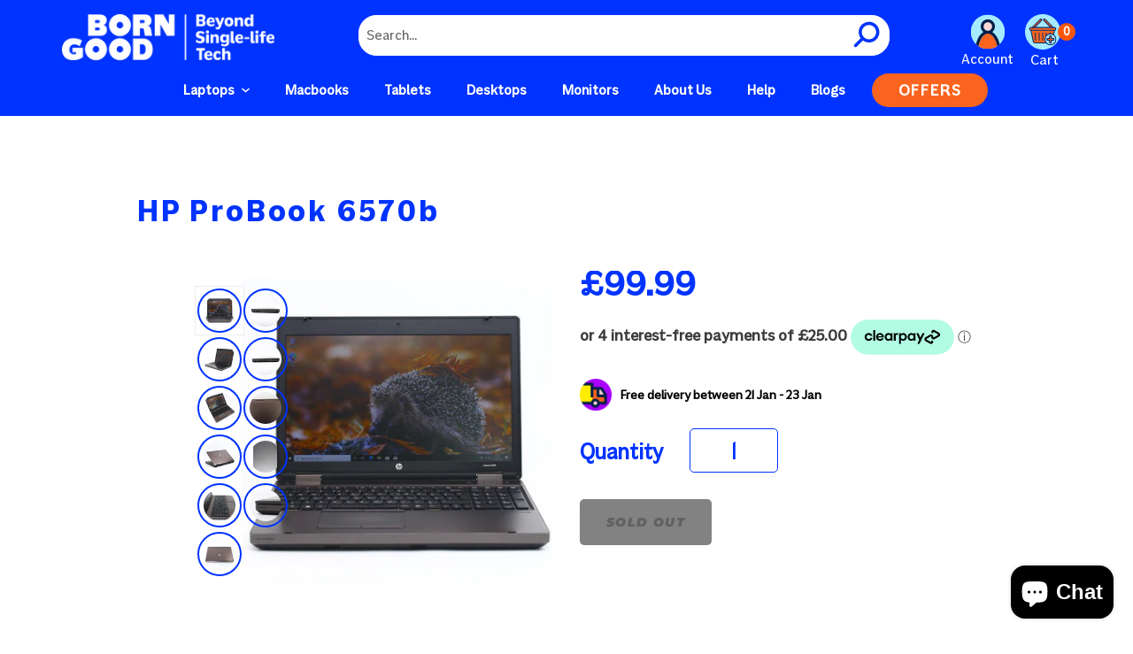

--- FILE ---
content_type: text/html; charset=utf-8
request_url: https://borngood.uk/products/hp-probook-6570b?_fid=f92e3fa30&_pos=1&_ss=c
body_size: 48005
content:
<!doctype html>
<html class="no-js no-touch" lang="en">
  <head>



    
        <link rel="preload" href="//borngood.uk/cdn/shop/files/6acdf831-0f3c-4922-b43e-44c49b4a5989.jpg?v=1697741490">
    
        <link rel="preload" href="//borngood.uk/cdn/shop/files/4cf40b44-e716-414b-a9b0-3aead61b4ae9.jpg?v=1697741493">
    
        <link rel="preload" href="//borngood.uk/cdn/shop/files/01cd346c-170e-4111-8553-e2a3babf0755.jpg?v=1697741495">
    
        <link rel="preload" href="//borngood.uk/cdn/shop/files/eac7376f-588d-4069-b4e4-c71abbbfea0c.jpg?v=1697741498">
    
        <link rel="preload" href="//borngood.uk/cdn/shop/files/c0ee05e5-cf97-4432-b422-1e6453aa39e0.jpg?v=1697741501">
    
        <link rel="preload" href="//borngood.uk/cdn/shop/files/48b92a3d-8d2c-40c3-b43f-3b67c8ae141f.jpg?v=1697741503">
    
        <link rel="preload" href="//borngood.uk/cdn/shop/files/b4e21af8-e749-4cbd-8e8d-de96873a6012.jpg?v=1697741506">
    
        <link rel="preload" href="//borngood.uk/cdn/shop/files/0ae068de-c8bb-4e02-8054-7414d92e261d.jpg?v=1697741508">
    
        <link rel="preload" href="//borngood.uk/cdn/shop/files/818ea89d-adc6-4fa1-b981-86580efb04da.jpg?v=1697741511">
    
        <link rel="preload" href="//borngood.uk/cdn/shop/files/82258bcf-e5b9-452d-b0e9-51f6b737d84c.jpg?v=1697741513">
    
        <link rel="preload" href="//borngood.uk/cdn/shop/files/919562c3-bfd2-4d21-9232-b88fb6b968c7.jpg?v=1697741516">
    


<link rel="preconnect" href="https://cdn.beae.com" crossorigin />
<link rel="dns-prefetch" href="https://cdn.beae.com" />

<style type="text/css" class="beae-theme-helper">
 .beae-cart-popup {
    display: grid;
    position: fixed;
    inset: 0;
    z-index: 9999999;
    align-content: center;
    padding: 5px;
    justify-content: center;
    align-items: center;
    justify-items: center;
}

.beae-cart-popup::before {content: ' ';position: absolute;background: #e5e5e5b3;inset: 0;}
 .beae-ajax-loading{
 	cursor:not-allowed;
   pointer-events: none;
   opacity: 0.6;
  }


  #beae-toast {
  visibility: hidden;
  max-width: 50px;
  min-height: 50px;
  margin: auto;
  background-color: #333;
  color: #fff;
  text-align: center;
  border-radius: 2px;
  position: fixed;
  z-index: 999999;
  left: 0;
  right: 0;
  bottom: 30px;
  font-size: 17px;
  display: grid;
  grid-template-columns: 50px auto;
  align-items: center;
  justify-content: start;
  align-content: center;
  justify-items: start;
}
#beae-toast.beae-toast-show {
  visibility: visible;
  -webkit-animation: beaeFadein 0.5s, beaeExpand 0.5s 0.5s, beaeStay 3s 1s, beaeShrink 0.5s 2s, beaeFadeout 0.5s 2.5s;
  animation: beaeFadein 0.5s, beaeExpand 0.5s 0.5s, beaeStay 3s 1s, beaeShrink 0.5s 4s, beaeFadeout 0.5s 4.5s;
}
#beae-toast #beae-toast-icon {
  width: 50px;
  height: 100%;
  /* float: left; */
  /* padding-top: 16px; */
  /* padding-bottom: 16px; */
  box-sizing: border-box;
  background-color: #111;
  color: #fff;
  padding: 5px;
}
#beae-toast .beae-toast-icon-svg {
  width: 100%;
  height: 100%;
  display: block;
  position: relative;
  vertical-align: middle;
  margin: auto;
  text-align: center;
  /* padding: 5px; */
}
#beae-toast #beae-toast-desc {
  color: #fff;
  padding: 16px;
  overflow: hidden;
  white-space: nowrap;
}

@-webkit-keyframes beaeFadein {
  from {
    bottom: 0;
    opacity: 0;
  }
  to {
    bottom: 30px;
    opacity: 1;
  }
}
@keyframes fadein {
  from {
    bottom: 0;
    opacity: 0;
  }
  to {
    bottom: 30px;
    opacity: 1;
  }
}
@-webkit-keyframes beaeExpand {
  from {
    min-width: 50px;
  }
  to {
    min-width: var(--beae-max-width);
  }
}
@keyframes beaeExpand {
  from {
    min-width: 50px;
  }
  to {
    min-width: var(--beae-max-width);
  }
}
@-webkit-keyframes beaeStay {
  from {
    min-width: var(--beae-max-width);
  }
  to {
    min-width: var(--beae-max-width);
  }
}
@keyframes beaeStay {
  from {
    min-width: var(--beae-max-width);
  }
  to {
    min-width: var(--beae-max-width);
  }
}
@-webkit-keyframes beaeShrink {
  from {
    min-width: var(--beae-max-width);
  }
  to {
    min-width: 50px;
  }
}
@keyframes beaeShrink {
  from {
    min-width: var(--beae-max-width);
  }
  to {
    min-width: 50px;
  }
}
@-webkit-keyframes beaeFadeout {
  from {
    bottom: 30px;
    opacity: 1;
  }
  to {
    bottom: 60px;
    opacity: 0;
  }
}
@keyframes beaeFadeout {
  from {
    bottom: 30px;
    opacity: 1;
  }
  to {
    bottom: 60px;
    opacity: 0;
  }
}
</style>

<script type="text/javascript" id="beae-theme-helpers" async="async">
    window.BEAE = window.BEAE || {};
    (function(){this.configs = {
              ajax_cart: {
                enable: false
              },
              quickview: {
                enable: false
              }
              
            };
              this.configs.ajax_cart =  {};
          
      
      	this.customer = false;
      
        this.routes = {
            domain: 'https://borngood.uk',
            root_url: '/',
            collections_url: '/collections',
            all_products_collection_url: '/collections/all',
            cart_url:'/cart',
            cart_add_url:'/cart/add',
            cart_change_url:'/cart/change',
            cart_clear_url: '/cart/clear',
            cart_update_url: '/cart/update',
            product_recommendations_url: '/recommendations/products'
        };
        this.queryParams = {};
        if (window.location.search.length) {
            new URLSearchParams(window.location.search).forEach((value,key)=>{
                this.queryParams[key] = value;
            })
        }
        this.money_format  = "£{{amount}}",
        this.money_with_currency_format = "£{{amount}} GBP",
        this.formatMoney = function(t, e) {
            function n(t, e) {
                return void 0 === t ? e : t
            }
            function o(t, e, o, i) {
                if (e = n(e, 2),
                o = n(o, ","),
                i = n(i, "."),
                isNaN(t) || null == t)
                    return 0;
                var r = (t = (t / 100).toFixed(e)).split(".");
                return r[0].replace(/(\d)(?=(\d\d\d)+(?!\d))/g, "$1" + o) + (r[1] ? i + r[1] : "")
            }
            "string" == typeof t && (t = t.replace(".", ""));
            var i = ""
            , r = /\{\{\s*(\w+)\s*\}\}/
            , a = e || (false ? this.money_with_currency_format : this.money_format);
            switch (a.match(r)[1]) {
            case "amount":
                i = o(t, 2);
                break;
            case "amount_no_decimals":
                i = o(t, 0);
                break;
            case "amount_with_comma_separator":
                i = o(t, 2, ".", ",");
                break;
            case "amount_with_space_separator":
                i = o(t, 2, " ", ",");
                break;
            case "amount_with_period_and_space_separator":
                i = o(t, 2, " ", ".");
                break;
            case "amount_no_decimals_with_comma_separator":
                i = o(t, 0, ".", ",");
                break;
            case "amount_no_decimals_with_space_separator":
                i = o(t, 0, " ");
                break;
            case "amount_with_apostrophe_separator":
                i = o(t, 2, "'", ".")
            }
            return a.replace(r, i)
        }
        this.resizeImage = function(t, r) {
            try {
				if (t.indexOf('cdn.shopify.com') === -1)
					return t;
                if (!r || "original" == r ||  "full" == r || "master" == r)
                    return t;
                var o = t.match(/\.(jpg|jpeg|gif|png|bmp|bitmap|tiff|tif)((\#[0-9a-z\-]+)?(\?v=.*)?)?$/igm);
		        if (null == o)
		            return null;
		        var i = t.split(o[0])
		          , x = o[0];
		        return i[0] + "_" + r + x;
            } catch (o) {
                return t
            }
        },
        this.getProduct = function(handle){
          if(!handle)
          {
            return false;
          }
          let endpoint = (this.routes.root_url  === '/' ? '' : this.routes.root_url ) + '/products/' + handle + '.js'
          if(window.BEAE_LIVE)
          {
          	endpoint = '/shop/builder/ajax/beae-proxy/products/' + handle;
          }
          return  window.fetch(endpoint,{
            headers: {
              'Content-Type' : 'application/json'
            }
          })
          .then(res=> res.json());
          
        }
    }).bind(window.BEAE)();
</script>
    

         
<script type="text/javascript" src="https://cdn.beae.com/vendors/js-v2/jquery.min.js" defer></script>
<script>
      window.Store = window.Store || {};
      window.Store.id = 58291126319;
    </script>
    <meta charset="utf-8">
    <meta http-equiv="X-UA-Compatible" content="IE=edge,chrome=1">

    <!-- Preconnect Domains -->
    <link rel="preconnect" href="https://cdn.shopify.com" crossorigin>
    <link rel="preconnect" href="https://fonts.shopify.com" crossorigin>
    <link rel="preconnect" href="https://monorail-edge.shopifysvc.com">

    <!-- Preload Assets -->
    <link
      rel="preload"
      href="//borngood.uk/cdn/shop/t/34/assets/singleproductwebicons-regular.woff?v=121403992484715806711759158316"
      as="font"
      type="font/woff"
      crossorigin
    >
    <link rel="preload" href="//borngood.uk/cdn/shop/t/34/assets/theme.css?v=97188723512548387861759158349" as="style">

    <link rel="preload" href="//borngood.uk/cdn/shop/t/34/assets/modernizr-2.7.1.min.js?v=97979361732255975071759158316" as="script">

    <link rel="//borngood.uk/cdn/shop/t/34/assets/jquery-1.10.0.min.js?v=57374740516698537231759158316" as="script">
    <link rel="//borngood.uk/cdn/shopifycloud/storefront/assets/themes_support/api.jquery-7ab1a3a4.js" as="script">

    

    

    <link rel="preload" href="//borngood.uk/cdn/shop/t/34/assets/startup.js?v=147283850103976091431759158316" as="script">

    
      <title>
        HP ProBook 6570b
        |
        BornGood
      </title>
    

    
      <link rel="shortcut icon" href="//borngood.uk/cdn/shop/files/Thumbnail_32x32.jpg?v=1664459474" type="image/png">
    

    
      <meta name="description" content="The HP ProBook 6570b is your trusty sidekick for internet browsing &amp;amp; email! Sporting a roomy 15.6-inch display, it&#39;s your portal to a world of productivity and entertainment. Powered by an Intel Core i5 3rd Gen., it&#39;s the multitasking maestro you&#39;ve been waiting for. And when it&#39;s time to party (or just plug in you">
    

    
      <link rel="canonical" href="https://borngood.uk/products/hp-probook-6570b">
    

    <meta name="viewport" content="width=device-width,initial-scale=1">

    <script>
  const boostSDAssetFileURL = "\/\/borngood.uk\/cdn\/shop\/t\/34\/assets\/boost_sd_assets_file_url.gif?v=2498";
  window.boostSDAssetFileURL = boostSDAssetFileURL;

  if (window.boostSDAppConfig) {
    window.boostSDAppConfig.generalSettings.custom_js_asset_url = "//borngood.uk/cdn/shop/t/34/assets/boost-sd-custom.js?v=160962118398746674481759158316";
    window.boostSDAppConfig.generalSettings.custom_css_asset_url = "//borngood.uk/cdn/shop/t/34/assets/boost-sd-custom.css?v=129694256256402019061759158316";
  }

  
</script>

    <script>window.performance && window.performance.mark && window.performance.mark('shopify.content_for_header.start');</script><meta name="facebook-domain-verification" content="rfqttghkncwj1ewy8lzesgqzqgv6s5">
<meta id="shopify-digital-wallet" name="shopify-digital-wallet" content="/58291126319/digital_wallets/dialog">
<meta name="shopify-checkout-api-token" content="d46b589ecdaae8b39dae13bd448d20f1">
<meta id="in-context-paypal-metadata" data-shop-id="58291126319" data-venmo-supported="false" data-environment="production" data-locale="en_US" data-paypal-v4="true" data-currency="GBP">
<link rel="alternate" type="application/json+oembed" href="https://borngood.uk/products/hp-probook-6570b.oembed">
<script async="async" src="/checkouts/internal/preloads.js?locale=en-GB"></script>
<link rel="preconnect" href="https://shop.app" crossorigin="anonymous">
<script async="async" src="https://shop.app/checkouts/internal/preloads.js?locale=en-GB&shop_id=58291126319" crossorigin="anonymous"></script>
<script id="apple-pay-shop-capabilities" type="application/json">{"shopId":58291126319,"countryCode":"GB","currencyCode":"GBP","merchantCapabilities":["supports3DS"],"merchantId":"gid:\/\/shopify\/Shop\/58291126319","merchantName":"BornGood","requiredBillingContactFields":["postalAddress","email","phone"],"requiredShippingContactFields":["postalAddress","email","phone"],"shippingType":"shipping","supportedNetworks":["visa","maestro","masterCard","amex","discover","elo"],"total":{"type":"pending","label":"BornGood","amount":"1.00"},"shopifyPaymentsEnabled":true,"supportsSubscriptions":true}</script>
<script id="shopify-features" type="application/json">{"accessToken":"d46b589ecdaae8b39dae13bd448d20f1","betas":["rich-media-storefront-analytics"],"domain":"borngood.uk","predictiveSearch":true,"shopId":58291126319,"locale":"en"}</script>
<script>var Shopify = Shopify || {};
Shopify.shop = "borngooduk.myshopify.com";
Shopify.locale = "en";
Shopify.currency = {"active":"GBP","rate":"1.0"};
Shopify.country = "GB";
Shopify.theme = {"name":"Copy of Copy of BornGood - FOR AL AMIN","id":148861681711,"schema_name":"Startup","schema_version":"12.1.0","theme_store_id":652,"role":"main"};
Shopify.theme.handle = "null";
Shopify.theme.style = {"id":null,"handle":null};
Shopify.cdnHost = "borngood.uk/cdn";
Shopify.routes = Shopify.routes || {};
Shopify.routes.root = "/";</script>
<script type="module">!function(o){(o.Shopify=o.Shopify||{}).modules=!0}(window);</script>
<script>!function(o){function n(){var o=[];function n(){o.push(Array.prototype.slice.apply(arguments))}return n.q=o,n}var t=o.Shopify=o.Shopify||{};t.loadFeatures=n(),t.autoloadFeatures=n()}(window);</script>
<script>
  window.ShopifyPay = window.ShopifyPay || {};
  window.ShopifyPay.apiHost = "shop.app\/pay";
  window.ShopifyPay.redirectState = null;
</script>
<script id="shop-js-analytics" type="application/json">{"pageType":"product"}</script>
<script defer="defer" async type="module" src="//borngood.uk/cdn/shopifycloud/shop-js/modules/v2/client.init-shop-cart-sync_BApSsMSl.en.esm.js"></script>
<script defer="defer" async type="module" src="//borngood.uk/cdn/shopifycloud/shop-js/modules/v2/chunk.common_CBoos6YZ.esm.js"></script>
<script type="module">
  await import("//borngood.uk/cdn/shopifycloud/shop-js/modules/v2/client.init-shop-cart-sync_BApSsMSl.en.esm.js");
await import("//borngood.uk/cdn/shopifycloud/shop-js/modules/v2/chunk.common_CBoos6YZ.esm.js");

  window.Shopify.SignInWithShop?.initShopCartSync?.({"fedCMEnabled":true,"windoidEnabled":true});

</script>
<script>
  window.Shopify = window.Shopify || {};
  if (!window.Shopify.featureAssets) window.Shopify.featureAssets = {};
  window.Shopify.featureAssets['shop-js'] = {"shop-cart-sync":["modules/v2/client.shop-cart-sync_DJczDl9f.en.esm.js","modules/v2/chunk.common_CBoos6YZ.esm.js"],"init-fed-cm":["modules/v2/client.init-fed-cm_BzwGC0Wi.en.esm.js","modules/v2/chunk.common_CBoos6YZ.esm.js"],"init-windoid":["modules/v2/client.init-windoid_BS26ThXS.en.esm.js","modules/v2/chunk.common_CBoos6YZ.esm.js"],"shop-cash-offers":["modules/v2/client.shop-cash-offers_DthCPNIO.en.esm.js","modules/v2/chunk.common_CBoos6YZ.esm.js","modules/v2/chunk.modal_Bu1hFZFC.esm.js"],"shop-button":["modules/v2/client.shop-button_D_JX508o.en.esm.js","modules/v2/chunk.common_CBoos6YZ.esm.js"],"init-shop-email-lookup-coordinator":["modules/v2/client.init-shop-email-lookup-coordinator_DFwWcvrS.en.esm.js","modules/v2/chunk.common_CBoos6YZ.esm.js"],"shop-toast-manager":["modules/v2/client.shop-toast-manager_tEhgP2F9.en.esm.js","modules/v2/chunk.common_CBoos6YZ.esm.js"],"shop-login-button":["modules/v2/client.shop-login-button_DwLgFT0K.en.esm.js","modules/v2/chunk.common_CBoos6YZ.esm.js","modules/v2/chunk.modal_Bu1hFZFC.esm.js"],"avatar":["modules/v2/client.avatar_BTnouDA3.en.esm.js"],"init-shop-cart-sync":["modules/v2/client.init-shop-cart-sync_BApSsMSl.en.esm.js","modules/v2/chunk.common_CBoos6YZ.esm.js"],"pay-button":["modules/v2/client.pay-button_BuNmcIr_.en.esm.js","modules/v2/chunk.common_CBoos6YZ.esm.js"],"init-shop-for-new-customer-accounts":["modules/v2/client.init-shop-for-new-customer-accounts_DrjXSI53.en.esm.js","modules/v2/client.shop-login-button_DwLgFT0K.en.esm.js","modules/v2/chunk.common_CBoos6YZ.esm.js","modules/v2/chunk.modal_Bu1hFZFC.esm.js"],"init-customer-accounts-sign-up":["modules/v2/client.init-customer-accounts-sign-up_TlVCiykN.en.esm.js","modules/v2/client.shop-login-button_DwLgFT0K.en.esm.js","modules/v2/chunk.common_CBoos6YZ.esm.js","modules/v2/chunk.modal_Bu1hFZFC.esm.js"],"shop-follow-button":["modules/v2/client.shop-follow-button_C5D3XtBb.en.esm.js","modules/v2/chunk.common_CBoos6YZ.esm.js","modules/v2/chunk.modal_Bu1hFZFC.esm.js"],"checkout-modal":["modules/v2/client.checkout-modal_8TC_1FUY.en.esm.js","modules/v2/chunk.common_CBoos6YZ.esm.js","modules/v2/chunk.modal_Bu1hFZFC.esm.js"],"init-customer-accounts":["modules/v2/client.init-customer-accounts_C0Oh2ljF.en.esm.js","modules/v2/client.shop-login-button_DwLgFT0K.en.esm.js","modules/v2/chunk.common_CBoos6YZ.esm.js","modules/v2/chunk.modal_Bu1hFZFC.esm.js"],"lead-capture":["modules/v2/client.lead-capture_Cq0gfm7I.en.esm.js","modules/v2/chunk.common_CBoos6YZ.esm.js","modules/v2/chunk.modal_Bu1hFZFC.esm.js"],"shop-login":["modules/v2/client.shop-login_BmtnoEUo.en.esm.js","modules/v2/chunk.common_CBoos6YZ.esm.js","modules/v2/chunk.modal_Bu1hFZFC.esm.js"],"payment-terms":["modules/v2/client.payment-terms_BHOWV7U_.en.esm.js","modules/v2/chunk.common_CBoos6YZ.esm.js","modules/v2/chunk.modal_Bu1hFZFC.esm.js"]};
</script>
<script>(function() {
  var isLoaded = false;
  function asyncLoad() {
    if (isLoaded) return;
    isLoaded = true;
    var urls = ["https:\/\/ecommplugins-scripts.trustpilot.com\/v2.1\/js\/header.min.js?settings=eyJrZXkiOiJoRmR4d0Z3TnpDVHBmMzdOIiwicyI6Im5vbmUifQ==\u0026shop=borngooduk.myshopify.com","https:\/\/ecommplugins-trustboxsettings.trustpilot.com\/borngooduk.myshopify.com.js?settings=1671744944019\u0026shop=borngooduk.myshopify.com","https:\/\/widget.trustpilot.com\/bootstrap\/v5\/tp.widget.sync.bootstrap.min.js?shop=borngooduk.myshopify.com","https:\/\/widget.trustpilot.com\/bootstrap\/v5\/tp.widget.sync.bootstrap.min.js?shop=borngooduk.myshopify.com","https:\/\/widget.trustpilot.com\/bootstrap\/v5\/tp.widget.sync.bootstrap.min.js?shop=borngooduk.myshopify.com","https:\/\/d1639lhkj5l89m.cloudfront.net\/js\/storefront\/uppromote.js?shop=borngooduk.myshopify.com","https:\/\/l.getsitecontrol.com\/lw1dlm9w.js?shop=borngooduk.myshopify.com","https:\/\/app.adoric-om.com\/adoric.js?key=87b121fca8cd514387ff5ed1b9ecd443\u0026shop=borngooduk.myshopify.com","https:\/\/app.adoric-om.com\/adoric.js?key=87b121fca8cd514387ff5ed1b9ecd443\u0026shop=borngooduk.myshopify.com","https:\/\/app.adoric-om.com\/adoric.js?key=87b121fca8cd514387ff5ed1b9ecd443\u0026shop=borngooduk.myshopify.com","https:\/\/app.adoric-om.com\/adoric.js?key=87b121fca8cd514387ff5ed1b9ecd443\u0026shop=borngooduk.myshopify.com","https:\/\/app.adoric-om.com\/adoric.js?key=87b121fca8cd514387ff5ed1b9ecd443\u0026shop=borngooduk.myshopify.com","https:\/\/app.adoric-om.com\/adoric.js?key=87b121fca8cd514387ff5ed1b9ecd443\u0026shop=borngooduk.myshopify.com","https:\/\/app.adoric-om.com\/adoric.js?key=87b121fca8cd514387ff5ed1b9ecd443\u0026shop=borngooduk.myshopify.com"];
    for (var i = 0; i < urls.length; i++) {
      var s = document.createElement('script');
      s.type = 'text/javascript';
      s.async = true;
      s.src = urls[i];
      var x = document.getElementsByTagName('script')[0];
      x.parentNode.insertBefore(s, x);
    }
  };
  if(window.attachEvent) {
    window.attachEvent('onload', asyncLoad);
  } else {
    window.addEventListener('load', asyncLoad, false);
  }
})();</script>
<script id="__st">var __st={"a":58291126319,"offset":0,"reqid":"c1c75ec2-b135-4a10-a461-7a4fe3239ff0-1768888138","pageurl":"borngood.uk\/products\/hp-probook-6570b?_fid=f92e3fa30\u0026_pos=1\u0026_ss=c","u":"a87daaa6a9ae","p":"product","rtyp":"product","rid":7312966582319};</script>
<script>window.ShopifyPaypalV4VisibilityTracking = true;</script>
<script id="captcha-bootstrap">!function(){'use strict';const t='contact',e='account',n='new_comment',o=[[t,t],['blogs',n],['comments',n],[t,'customer']],c=[[e,'customer_login'],[e,'guest_login'],[e,'recover_customer_password'],[e,'create_customer']],r=t=>t.map((([t,e])=>`form[action*='/${t}']:not([data-nocaptcha='true']) input[name='form_type'][value='${e}']`)).join(','),a=t=>()=>t?[...document.querySelectorAll(t)].map((t=>t.form)):[];function s(){const t=[...o],e=r(t);return a(e)}const i='password',u='form_key',d=['recaptcha-v3-token','g-recaptcha-response','h-captcha-response',i],f=()=>{try{return window.sessionStorage}catch{return}},m='__shopify_v',_=t=>t.elements[u];function p(t,e,n=!1){try{const o=window.sessionStorage,c=JSON.parse(o.getItem(e)),{data:r}=function(t){const{data:e,action:n}=t;return t[m]||n?{data:e,action:n}:{data:t,action:n}}(c);for(const[e,n]of Object.entries(r))t.elements[e]&&(t.elements[e].value=n);n&&o.removeItem(e)}catch(o){console.error('form repopulation failed',{error:o})}}const l='form_type',E='cptcha';function T(t){t.dataset[E]=!0}const w=window,h=w.document,L='Shopify',v='ce_forms',y='captcha';let A=!1;((t,e)=>{const n=(g='f06e6c50-85a8-45c8-87d0-21a2b65856fe',I='https://cdn.shopify.com/shopifycloud/storefront-forms-hcaptcha/ce_storefront_forms_captcha_hcaptcha.v1.5.2.iife.js',D={infoText:'Protected by hCaptcha',privacyText:'Privacy',termsText:'Terms'},(t,e,n)=>{const o=w[L][v],c=o.bindForm;if(c)return c(t,g,e,D).then(n);var r;o.q.push([[t,g,e,D],n]),r=I,A||(h.body.append(Object.assign(h.createElement('script'),{id:'captcha-provider',async:!0,src:r})),A=!0)});var g,I,D;w[L]=w[L]||{},w[L][v]=w[L][v]||{},w[L][v].q=[],w[L][y]=w[L][y]||{},w[L][y].protect=function(t,e){n(t,void 0,e),T(t)},Object.freeze(w[L][y]),function(t,e,n,w,h,L){const[v,y,A,g]=function(t,e,n){const i=e?o:[],u=t?c:[],d=[...i,...u],f=r(d),m=r(i),_=r(d.filter((([t,e])=>n.includes(e))));return[a(f),a(m),a(_),s()]}(w,h,L),I=t=>{const e=t.target;return e instanceof HTMLFormElement?e:e&&e.form},D=t=>v().includes(t);t.addEventListener('submit',(t=>{const e=I(t);if(!e)return;const n=D(e)&&!e.dataset.hcaptchaBound&&!e.dataset.recaptchaBound,o=_(e),c=g().includes(e)&&(!o||!o.value);(n||c)&&t.preventDefault(),c&&!n&&(function(t){try{if(!f())return;!function(t){const e=f();if(!e)return;const n=_(t);if(!n)return;const o=n.value;o&&e.removeItem(o)}(t);const e=Array.from(Array(32),(()=>Math.random().toString(36)[2])).join('');!function(t,e){_(t)||t.append(Object.assign(document.createElement('input'),{type:'hidden',name:u})),t.elements[u].value=e}(t,e),function(t,e){const n=f();if(!n)return;const o=[...t.querySelectorAll(`input[type='${i}']`)].map((({name:t})=>t)),c=[...d,...o],r={};for(const[a,s]of new FormData(t).entries())c.includes(a)||(r[a]=s);n.setItem(e,JSON.stringify({[m]:1,action:t.action,data:r}))}(t,e)}catch(e){console.error('failed to persist form',e)}}(e),e.submit())}));const S=(t,e)=>{t&&!t.dataset[E]&&(n(t,e.some((e=>e===t))),T(t))};for(const o of['focusin','change'])t.addEventListener(o,(t=>{const e=I(t);D(e)&&S(e,y())}));const B=e.get('form_key'),M=e.get(l),P=B&&M;t.addEventListener('DOMContentLoaded',(()=>{const t=y();if(P)for(const e of t)e.elements[l].value===M&&p(e,B);[...new Set([...A(),...v().filter((t=>'true'===t.dataset.shopifyCaptcha))])].forEach((e=>S(e,t)))}))}(h,new URLSearchParams(w.location.search),n,t,e,['guest_login'])})(!0,!0)}();</script>
<script integrity="sha256-4kQ18oKyAcykRKYeNunJcIwy7WH5gtpwJnB7kiuLZ1E=" data-source-attribution="shopify.loadfeatures" defer="defer" src="//borngood.uk/cdn/shopifycloud/storefront/assets/storefront/load_feature-a0a9edcb.js" crossorigin="anonymous"></script>
<script crossorigin="anonymous" defer="defer" src="//borngood.uk/cdn/shopifycloud/storefront/assets/shopify_pay/storefront-65b4c6d7.js?v=20250812"></script>
<script data-source-attribution="shopify.dynamic_checkout.dynamic.init">var Shopify=Shopify||{};Shopify.PaymentButton=Shopify.PaymentButton||{isStorefrontPortableWallets:!0,init:function(){window.Shopify.PaymentButton.init=function(){};var t=document.createElement("script");t.src="https://borngood.uk/cdn/shopifycloud/portable-wallets/latest/portable-wallets.en.js",t.type="module",document.head.appendChild(t)}};
</script>
<script data-source-attribution="shopify.dynamic_checkout.buyer_consent">
  function portableWalletsHideBuyerConsent(e){var t=document.getElementById("shopify-buyer-consent"),n=document.getElementById("shopify-subscription-policy-button");t&&n&&(t.classList.add("hidden"),t.setAttribute("aria-hidden","true"),n.removeEventListener("click",e))}function portableWalletsShowBuyerConsent(e){var t=document.getElementById("shopify-buyer-consent"),n=document.getElementById("shopify-subscription-policy-button");t&&n&&(t.classList.remove("hidden"),t.removeAttribute("aria-hidden"),n.addEventListener("click",e))}window.Shopify?.PaymentButton&&(window.Shopify.PaymentButton.hideBuyerConsent=portableWalletsHideBuyerConsent,window.Shopify.PaymentButton.showBuyerConsent=portableWalletsShowBuyerConsent);
</script>
<script data-source-attribution="shopify.dynamic_checkout.cart.bootstrap">document.addEventListener("DOMContentLoaded",(function(){function t(){return document.querySelector("shopify-accelerated-checkout-cart, shopify-accelerated-checkout")}if(t())Shopify.PaymentButton.init();else{new MutationObserver((function(e,n){t()&&(Shopify.PaymentButton.init(),n.disconnect())})).observe(document.body,{childList:!0,subtree:!0})}}));
</script>
<link id="shopify-accelerated-checkout-styles" rel="stylesheet" media="screen" href="https://borngood.uk/cdn/shopifycloud/portable-wallets/latest/accelerated-checkout-backwards-compat.css" crossorigin="anonymous">
<style id="shopify-accelerated-checkout-cart">
        #shopify-buyer-consent {
  margin-top: 1em;
  display: inline-block;
  width: 100%;
}

#shopify-buyer-consent.hidden {
  display: none;
}

#shopify-subscription-policy-button {
  background: none;
  border: none;
  padding: 0;
  text-decoration: underline;
  font-size: inherit;
  cursor: pointer;
}

#shopify-subscription-policy-button::before {
  box-shadow: none;
}

      </style>

<script>window.performance && window.performance.mark && window.performance.mark('shopify.content_for_header.end');</script>

    
    















<meta property="og:site_name" content="BornGood">
<meta property="og:url" content="https://borngood.uk/products/hp-probook-6570b">
<meta property="og:title" content="HP ProBook 6570b">
<meta property="og:type" content="website">
<meta property="og:description" content="The HP ProBook 6570b is your trusty sidekick for internet browsing &amp;amp; email! Sporting a roomy 15.6-inch display, it&#39;s your portal to a world of productivity and entertainment. Powered by an Intel Core i5 3rd Gen., it&#39;s the multitasking maestro you&#39;ve been waiting for. And when it&#39;s time to party (or just plug in you">




    
    
    

    
    
    <meta
      property="og:image"
      content="https://borngood.uk/cdn/shop/files/6acdf831-0f3c-4922-b43e-44c49b4a5989_1200x1200.jpg?v=1697741490"
    />
    <meta
      property="og:image:secure_url"
      content="https://borngood.uk/cdn/shop/files/6acdf831-0f3c-4922-b43e-44c49b4a5989_1200x1200.jpg?v=1697741490"
    />
    <meta property="og:image:width" content="1200" />
    <meta property="og:image:height" content="1200" />
    
    
    <meta property="og:image:alt" content="Social media image" />
  









  <meta name="twitter:site" content="@BornGood__">








<meta name="twitter:title" content="HP ProBook 6570b">
<meta name="twitter:description" content="The HP ProBook 6570b is your trusty sidekick for internet browsing &amp;amp; email! Sporting a roomy 15.6-inch display, it&#39;s your portal to a world of productivity and entertainment. Powered by an Intel Core i5 3rd Gen., it&#39;s the multitasking maestro you&#39;ve been waiting for. And when it&#39;s time to party (or just plug in you">


    
    
    
      
      
      <meta name="twitter:card" content="summary">
    
    
    <meta
      property="twitter:image"
      content="https://borngood.uk/cdn/shop/files/6acdf831-0f3c-4922-b43e-44c49b4a5989_1200x1200_crop_center.jpg?v=1697741490"
    />
    <meta property="twitter:image:width" content="1200" />
    <meta property="twitter:image:height" content="1200" />
    
    
    <meta property="twitter:image:alt" content="Social media image" />
  



    <!-- Theme CSS -->
    <link rel="stylesheet" href="//borngood.uk/cdn/shop/t/34/assets/theme.css?v=97188723512548387861759158349">
    <link rel="stylesheet" href="//borngood.uk/cdn/shop/t/34/assets/custom.css?v=3409458450714132071759158316">

    <!-- Store object -->
    
    <script type="text/javascript">
      window.Theme = window.Theme || {};
      window.Theme.version = '12.1.0';
      window.Theme.name = 'Startup';
      window.Theme.moneyFormat = "£{{amount}}";
      window.Theme.routes = {
        "root_url": "/",
        "account_url": "/account",
        "account_login_url": "/account/login",
        "account_logout_url": "/account/logout",
        "account_register_url": "/account/register",
        "account_addresses_url": "/account/addresses",
        "collections_url": "/collections",
        "all_products_collection_url": "/collections/all",
        "search_url": "/search",
        "predictive_search_url": "/search/suggest",
        "cart_url": "/cart",
        "cart_add_url": "/cart/add",
        "cart_change_url": "/cart/change",
        "cart_clear_url": "/cart/clear",
        "product_recommendations_url": "/recommendations/products",
      };
    </script>
    <!-- FancyBox -->
    <script src="https://cdn.jsdelivr.net/npm/@fancyapps/ui@5.0/dist/fancybox/fancybox.umd.js"></script>
    <link
      rel="stylesheet"
      href="https://cdn.jsdelivr.net/npm/@fancyapps/ui@5.0/dist/fancybox/fancybox.css"
    />
    <link rel="stylesheet" href="//borngood.uk/cdn/shop/t/34/assets/fancyBox.custom.css?v=56166127568552807831759158316">

    
   <script type="text/javascript">
  window.Adoric_State = window.Adoric_State || {};
  window.Adoric_State.shop = {
    permanent_domain: 'borngooduk.myshopify.com',
    currency: "GBP",
    money_format: "£{{amount}}",
    id: 58291126319
  };
  
  window.Adoric_State.pageTitle = 'HP ProBook 6570b'
  window.Adoric_State.template = 'product';
  window.Adoric_State.cart = {};

  

  const ADORIC_RECENTRLY_VIEWED_PRODUCT_KEY = '_adoricRecentlyViewed';
  window.Adoric_State.counters = ["#CartCount span:first-child","#Cartcount",".cart-counter",".cart-count-bubble span:first-child",".number-wrapper .number",".header-cart__count",".cart-link .cartCountN",".cart-button span:first-child","#cartCount",".cart_count","a[href=\"/cart\"] span:not([class])","a[href=\"/cart\"] span[class^=\"count\"]","a[href=\"/cart\"] span[class$=\"Count\"]"]
  const ADORIC_SAVED_PRODUCTS_COUNT = 16;

  window.Adoric_State.getRecentlyViewed = async () => {
    const storageData = JSON.parse(localStorage.getItem(ADORIC_RECENTRLY_VIEWED_PRODUCT_KEY)) || [];
    const handles = window.Adoric_State.product 
      ? storageData.filter(item => item.id !== window.Adoric_State.product.id).map(({ handle }) => handle)
      : storageData.map(({ handle }) => handle);

    return fetch(window.Shopify.routes.root + `search?view=view-adoric-json&q=${handles.join(',')}`)
      .then(response => response.json());
  }

  const variantsMapper = (variant, product) => {
    const variantData =  {
      variantId: variant.id,
      productId: product.id,
      price: variant.price ? variant.price / 100 : null,
      comparePrice: variant.compare_at_price ? variant.compare_at_price / 100 : null,
      title: variant.title || product.title,
      image: null,
      imageAlt: null
    };

    if (variant.featured_image) {
      variantData.image = variant.featured_image.src;
      variantData.imageAlt = variant.featured_image.alt;
    } else {
      const image = product?.media?.find(file => file.media_type === 'image');

      if (image) {
        variantData.image = image.src;
        variantData.imageAlt = image.alt;
      } else {
        variantData.image = "data:image/svg+xml,%3Csvg xmlns='http://www.w3.org/2000/svg' width='140' height='180' viewBox='0 0 140 180' fill='none'%3E%3Crect width='140' height='180' fill='%23DADADA'/%3E%3Cpath d='M85.4781 71.252H54.5241C52.029 71.252 50 73.2803 50 75.7783V104.227C50 106.722 52.029 108.748 54.5241 108.748H85.4779C87.973 108.748 89.9999 106.722 89.9999 104.227V75.7783C90 73.2803 87.9732 71.252 85.4781 71.252ZM75.866 77.9835C78.2789 77.9835 80.2357 79.9405 80.2357 82.3532C80.2357 84.766 78.2788 86.7229 75.866 86.7229C73.4525 86.7229 71.4963 84.766 71.4963 82.3532C71.4963 79.9405 73.4525 77.9835 75.866 77.9835ZM84.0592 104.566H69.9996H56.5663C55.3595 104.566 54.822 103.693 55.366 102.616L62.8653 87.7622C63.4086 86.6852 64.4442 86.589 65.1776 87.5473L72.7183 97.4019C73.4517 98.3603 74.7335 98.4419 75.5819 97.5832L77.4266 95.7151C78.2744 94.8564 79.5234 94.9627 80.2152 95.951L84.9921 102.774C85.6827 103.764 85.2661 104.566 84.0592 104.566Z' fill='white'/%3E%3C/svg%3E";
        variantData.imageAlt = 'Product image';
      }
    }

    return variantData;
  }

  window.Adoric_State.formatProducts = (products) => {
    return products.map(product => {
      const productData = {
        productId: product.item.id,
        title: product.item.title,
        handle: product.item.handle,
        description: product.trm.description
      };

      if (product.item.variants.length === 1) {
        productData.hasOneVariant = true;
        productData.variant = variantsMapper(product.item.variants[0], product.item);
      } else {
        productData.variants = product.item.variants.map(variant => variantsMapper(variant, product.item));
      }
      
      return productData;
    });
  }

  window.Adoric_State.getProductsByHandles = (handles) => {
      return fetch(window.Shopify.routes.root + `search?view=view-adoric-json&q=${handles.join(',')}`)
        .then(response => response.json());
  }

  window.Adoric_State.recentlyRecommendation = async () => {
    const { products } = await window.Adoric_State.getRecentlyViewed();

    return window.Adoric_State.formatProducts(products);
  }

  
    if (window.Adoric_State.template == 'product'){
      window.Adoric_State.collectionsIds = [{"id":277275508783,"handle":"laptops-refurbished","updated_at":"2025-09-30T15:03:28+01:00","published_at":"2022-09-28T15:55:20+01:00","sort_order":"best-selling","template_suffix":"","published_scope":"web","title":"Laptops (old)","body_html":"","image":{"created_at":"2022-12-29T13:44:31+00:00","alt":"Laptop from BornGood","width":2000,"height":2000,"src":"\/\/borngood.uk\/cdn\/shop\/collections\/Laptop.png?v=1696601567"}}].map((collection) => collection.id);
      window.Adoric_State.product = {"id":7312966582319,"title":"HP ProBook 6570b","handle":"hp-probook-6570b","description":"\u003cbody\u003e\n\n\n\n\n\u003cp\u003e\u003c\/p\u003e\n\u003cp\u003eThe HP ProBook 6570b is your trusty sidekick for internet browsing \u0026amp; email! Sporting a roomy 15.6-inch display, it's your portal to a world of productivity and entertainment. Powered by an Intel Core i5 3rd Gen., it's the multitasking maestro you've been waiting for.\u003c\/p\u003e \u003cp\u003eAnd when it's time to party (or just plug in your peripherals), the ProBook 6570b brings the connectivity goods with USB ports, VGA, and DisplayPort. Plus, it's even got a CD DVD Drive too.\u003c\/p\u003e \u003cp\u003eSo, whether you're tackling spreadsheets or Netflix marathons, the HP ProBook 6570b is your spirited companion for work and play!\u003c\/p\u003e \u003cp\u003e\u003cspan style=\"font-size: 12pt;\"\u003eCOSMETIC CONDITION\u003c\/span\u003e\u003cstrong\u003e - \u003cspan style=\"font-size: 18pt;\"\u003eFair\u003c\/span\u003e \u003c\/strong\u003e\u003c\/p\u003e \u003cp\u003eThese laptops have bumps and grazes from their past life, they have been well used and it shows.. but they still work perfectly! Please check out the images in the gallery (the laptop you will receive will be in similar condition).\u003c\/p\u003e \u003cp\u003e\u003cstrong\u003e\u003c\/strong\u003e\u003c\/p\u003e\n\u003cp\u003e\u003c\/p\u003e\n\u003cp\u003e\u003cstrong\u003eTECH SPECS..\u003c\/strong\u003e\u003c\/p\u003e\n\u003ctable border=\"1\" style=\"border-collapse: collapse; width: 100%; height: 172px;\"\u003e\n\u003ctbody\u003e\n\u003ctr style=\"height: 18px;\"\u003e\n\u003ctd style=\"width: 100%; height: 18px;\"\u003e\n\u003cstrong\u003eModel\u003c\/strong\u003e: HP ProBook 6570b\u003c\/td\u003e\n\u003c\/tr\u003e\n\u003ctr style=\"height: 18px;\"\u003e\n\u003ctd style=\"width: 100%; height: 18px;\"\u003e\n\u003cstrong\u003eProcessor\u003c\/strong\u003e: Intel Core i5 3rd Gen.  @ 2.80 GHz\u003c\/td\u003e\n\u003c\/tr\u003e\n\u003ctr style=\"height: 10px;\"\u003e\n\u003ctd style=\"width: 100%; height: 10px;\"\u003e\n\u003cstrong\u003eRam\u003c\/strong\u003e: 8 GB \u003c\/td\u003e\n\u003c\/tr\u003e\n\u003ctr style=\"height: 18px;\"\u003e\n\u003ctd style=\"width: 100%; height: 18px;\"\u003e\n\u003cstrong\u003eStorage Size\u003c\/strong\u003e: 320 GB                                                            \u003c\/td\u003e\n\u003c\/tr\u003e\n\u003ctr style=\"height: 18px;\"\u003e\n\u003ctd style=\"width: 100%; height: 18px;\"\u003e\n\u003cstrong\u003eStorage Type\u003c\/strong\u003e: HDD (Hard Disk Drive)                                                              \u003c\/td\u003e\n\u003c\/tr\u003e\n\u003ctr style=\"height: 18px;\"\u003e\n\u003ctd style=\"width: 100%; height: 18px;\"\u003e\n\u003cstrong\u003eFeatures\u003c\/strong\u003e: Built-in Webcam  Built-in Microphone  Optical Drive   Wi-Fi     \u003c\/td\u003e\n\u003c\/tr\u003e\n\u003ctr style=\"height: 18px;\"\u003e\n\u003ctd style=\"width: 100%; height: 18px;\"\u003e\n\u003cstrong\u003eScreen Size\u003c\/strong\u003e: 15.6 in\u003c\/td\u003e\n\u003c\/tr\u003e\n\u003ctr style=\"height: 18px;\"\u003e\n\u003ctd style=\"width: 100%; height: 18px;\"\u003e\n\u003cstrong\u003eResolution\u003c\/strong\u003e: 1366 x 768\u003c\/td\u003e\n\u003c\/tr\u003e\n\u003ctr style=\"height: 18px;\"\u003e\n\u003ctd style=\"width: 100%; height: 18px;\"\u003e\n\u003cstrong\u003ePorts\u003c\/strong\u003e: Gigabit Ethernet  DisplayPort  USB 3.0  VGA     \u003c\/td\u003e\n\u003c\/tr\u003e\n\u003ctr style=\"height: 18px;\"\u003e\n\u003ctd style=\"width: 100%; height: 18px;\"\u003e\n\u003cstrong\u003eColour\u003c\/strong\u003e: Grey\u003c\/td\u003e\n\u003c\/tr\u003e\n\u003c\/tbody\u003e\n\u003c\/table\u003e\n\n\u003c\/body\u003e","published_at":"2024-02-29T20:43:43+00:00","created_at":"2023-10-19T19:51:27+01:00","vendor":"HP","type":"","tags":["laptop"],"price":9999,"price_min":9999,"price_max":9999,"available":false,"price_varies":false,"compare_at_price":null,"compare_at_price_min":0,"compare_at_price_max":0,"compare_at_price_varies":false,"variants":[{"id":41792933265455,"title":"Default Title","option1":"Default Title","option2":null,"option3":null,"sku":"HP6570Bi53B","requires_shipping":true,"taxable":true,"featured_image":null,"available":false,"name":"HP ProBook 6570b","public_title":null,"options":["Default Title"],"price":9999,"weight":0,"compare_at_price":null,"inventory_management":"shopify","barcode":null,"requires_selling_plan":false,"selling_plan_allocations":[]}],"images":["\/\/borngood.uk\/cdn\/shop\/files\/6acdf831-0f3c-4922-b43e-44c49b4a5989.jpg?v=1697741490","\/\/borngood.uk\/cdn\/shop\/files\/4cf40b44-e716-414b-a9b0-3aead61b4ae9.jpg?v=1697741493","\/\/borngood.uk\/cdn\/shop\/files\/01cd346c-170e-4111-8553-e2a3babf0755.jpg?v=1697741495","\/\/borngood.uk\/cdn\/shop\/files\/eac7376f-588d-4069-b4e4-c71abbbfea0c.jpg?v=1697741498","\/\/borngood.uk\/cdn\/shop\/files\/c0ee05e5-cf97-4432-b422-1e6453aa39e0.jpg?v=1697741501","\/\/borngood.uk\/cdn\/shop\/files\/48b92a3d-8d2c-40c3-b43f-3b67c8ae141f.jpg?v=1697741503","\/\/borngood.uk\/cdn\/shop\/files\/b4e21af8-e749-4cbd-8e8d-de96873a6012.jpg?v=1697741506","\/\/borngood.uk\/cdn\/shop\/files\/0ae068de-c8bb-4e02-8054-7414d92e261d.jpg?v=1697741508","\/\/borngood.uk\/cdn\/shop\/files\/818ea89d-adc6-4fa1-b981-86580efb04da.jpg?v=1697741511","\/\/borngood.uk\/cdn\/shop\/files\/82258bcf-e5b9-452d-b0e9-51f6b737d84c.jpg?v=1697741513","\/\/borngood.uk\/cdn\/shop\/files\/919562c3-bfd2-4d21-9232-b88fb6b968c7.jpg?v=1697741516"],"featured_image":"\/\/borngood.uk\/cdn\/shop\/files\/6acdf831-0f3c-4922-b43e-44c49b4a5989.jpg?v=1697741490","options":["Title"],"media":[{"alt":null,"id":25653771501615,"position":1,"preview_image":{"aspect_ratio":1.0,"height":1800,"width":1800,"src":"\/\/borngood.uk\/cdn\/shop\/files\/6acdf831-0f3c-4922-b43e-44c49b4a5989.jpg?v=1697741490"},"aspect_ratio":1.0,"height":1800,"media_type":"image","src":"\/\/borngood.uk\/cdn\/shop\/files\/6acdf831-0f3c-4922-b43e-44c49b4a5989.jpg?v=1697741490","width":1800},{"alt":null,"id":25653771534383,"position":2,"preview_image":{"aspect_ratio":1.0,"height":1800,"width":1800,"src":"\/\/borngood.uk\/cdn\/shop\/files\/4cf40b44-e716-414b-a9b0-3aead61b4ae9.jpg?v=1697741493"},"aspect_ratio":1.0,"height":1800,"media_type":"image","src":"\/\/borngood.uk\/cdn\/shop\/files\/4cf40b44-e716-414b-a9b0-3aead61b4ae9.jpg?v=1697741493","width":1800},{"alt":null,"id":25653771829295,"position":3,"preview_image":{"aspect_ratio":1.0,"height":1800,"width":1800,"src":"\/\/borngood.uk\/cdn\/shop\/files\/01cd346c-170e-4111-8553-e2a3babf0755.jpg?v=1697741495"},"aspect_ratio":1.0,"height":1800,"media_type":"image","src":"\/\/borngood.uk\/cdn\/shop\/files\/01cd346c-170e-4111-8553-e2a3babf0755.jpg?v=1697741495","width":1800},{"alt":null,"id":25653771862063,"position":4,"preview_image":{"aspect_ratio":1.0,"height":1800,"width":1800,"src":"\/\/borngood.uk\/cdn\/shop\/files\/eac7376f-588d-4069-b4e4-c71abbbfea0c.jpg?v=1697741498"},"aspect_ratio":1.0,"height":1800,"media_type":"image","src":"\/\/borngood.uk\/cdn\/shop\/files\/eac7376f-588d-4069-b4e4-c71abbbfea0c.jpg?v=1697741498","width":1800},{"alt":null,"id":25653771894831,"position":5,"preview_image":{"aspect_ratio":1.0,"height":1800,"width":1800,"src":"\/\/borngood.uk\/cdn\/shop\/files\/c0ee05e5-cf97-4432-b422-1e6453aa39e0.jpg?v=1697741501"},"aspect_ratio":1.0,"height":1800,"media_type":"image","src":"\/\/borngood.uk\/cdn\/shop\/files\/c0ee05e5-cf97-4432-b422-1e6453aa39e0.jpg?v=1697741501","width":1800},{"alt":null,"id":25653771927599,"position":6,"preview_image":{"aspect_ratio":1.0,"height":1800,"width":1800,"src":"\/\/borngood.uk\/cdn\/shop\/files\/48b92a3d-8d2c-40c3-b43f-3b67c8ae141f.jpg?v=1697741503"},"aspect_ratio":1.0,"height":1800,"media_type":"image","src":"\/\/borngood.uk\/cdn\/shop\/files\/48b92a3d-8d2c-40c3-b43f-3b67c8ae141f.jpg?v=1697741503","width":1800},{"alt":null,"id":25653772058671,"position":7,"preview_image":{"aspect_ratio":1.0,"height":1800,"width":1800,"src":"\/\/borngood.uk\/cdn\/shop\/files\/b4e21af8-e749-4cbd-8e8d-de96873a6012.jpg?v=1697741506"},"aspect_ratio":1.0,"height":1800,"media_type":"image","src":"\/\/borngood.uk\/cdn\/shop\/files\/b4e21af8-e749-4cbd-8e8d-de96873a6012.jpg?v=1697741506","width":1800},{"alt":null,"id":25653772353583,"position":8,"preview_image":{"aspect_ratio":1.0,"height":1800,"width":1800,"src":"\/\/borngood.uk\/cdn\/shop\/files\/0ae068de-c8bb-4e02-8054-7414d92e261d.jpg?v=1697741508"},"aspect_ratio":1.0,"height":1800,"media_type":"image","src":"\/\/borngood.uk\/cdn\/shop\/files\/0ae068de-c8bb-4e02-8054-7414d92e261d.jpg?v=1697741508","width":1800},{"alt":null,"id":25653772451887,"position":9,"preview_image":{"aspect_ratio":1.0,"height":1800,"width":1800,"src":"\/\/borngood.uk\/cdn\/shop\/files\/818ea89d-adc6-4fa1-b981-86580efb04da.jpg?v=1697741511"},"aspect_ratio":1.0,"height":1800,"media_type":"image","src":"\/\/borngood.uk\/cdn\/shop\/files\/818ea89d-adc6-4fa1-b981-86580efb04da.jpg?v=1697741511","width":1800},{"alt":null,"id":25653772582959,"position":10,"preview_image":{"aspect_ratio":0.75,"height":1800,"width":1350,"src":"\/\/borngood.uk\/cdn\/shop\/files\/82258bcf-e5b9-452d-b0e9-51f6b737d84c.jpg?v=1697741513"},"aspect_ratio":0.75,"height":1800,"media_type":"image","src":"\/\/borngood.uk\/cdn\/shop\/files\/82258bcf-e5b9-452d-b0e9-51f6b737d84c.jpg?v=1697741513","width":1350},{"alt":null,"id":25653772877871,"position":11,"preview_image":{"aspect_ratio":1.0,"height":1800,"width":1800,"src":"\/\/borngood.uk\/cdn\/shop\/files\/919562c3-bfd2-4d21-9232-b88fb6b968c7.jpg?v=1697741516"},"aspect_ratio":1.0,"height":1800,"media_type":"image","src":"\/\/borngood.uk\/cdn\/shop\/files\/919562c3-bfd2-4d21-9232-b88fb6b968c7.jpg?v=1697741516","width":1800}],"requires_selling_plan":false,"selling_plan_groups":[],"content":"\u003cbody\u003e\n\n\n\n\n\u003cp\u003e\u003c\/p\u003e\n\u003cp\u003eThe HP ProBook 6570b is your trusty sidekick for internet browsing \u0026amp; email! Sporting a roomy 15.6-inch display, it's your portal to a world of productivity and entertainment. Powered by an Intel Core i5 3rd Gen., it's the multitasking maestro you've been waiting for.\u003c\/p\u003e \u003cp\u003eAnd when it's time to party (or just plug in your peripherals), the ProBook 6570b brings the connectivity goods with USB ports, VGA, and DisplayPort. Plus, it's even got a CD DVD Drive too.\u003c\/p\u003e \u003cp\u003eSo, whether you're tackling spreadsheets or Netflix marathons, the HP ProBook 6570b is your spirited companion for work and play!\u003c\/p\u003e \u003cp\u003e\u003cspan style=\"font-size: 12pt;\"\u003eCOSMETIC CONDITION\u003c\/span\u003e\u003cstrong\u003e - \u003cspan style=\"font-size: 18pt;\"\u003eFair\u003c\/span\u003e \u003c\/strong\u003e\u003c\/p\u003e \u003cp\u003eThese laptops have bumps and grazes from their past life, they have been well used and it shows.. but they still work perfectly! Please check out the images in the gallery (the laptop you will receive will be in similar condition).\u003c\/p\u003e \u003cp\u003e\u003cstrong\u003e\u003c\/strong\u003e\u003c\/p\u003e\n\u003cp\u003e\u003c\/p\u003e\n\u003cp\u003e\u003cstrong\u003eTECH SPECS..\u003c\/strong\u003e\u003c\/p\u003e\n\u003ctable border=\"1\" style=\"border-collapse: collapse; width: 100%; height: 172px;\"\u003e\n\u003ctbody\u003e\n\u003ctr style=\"height: 18px;\"\u003e\n\u003ctd style=\"width: 100%; height: 18px;\"\u003e\n\u003cstrong\u003eModel\u003c\/strong\u003e: HP ProBook 6570b\u003c\/td\u003e\n\u003c\/tr\u003e\n\u003ctr style=\"height: 18px;\"\u003e\n\u003ctd style=\"width: 100%; height: 18px;\"\u003e\n\u003cstrong\u003eProcessor\u003c\/strong\u003e: Intel Core i5 3rd Gen.  @ 2.80 GHz\u003c\/td\u003e\n\u003c\/tr\u003e\n\u003ctr style=\"height: 10px;\"\u003e\n\u003ctd style=\"width: 100%; height: 10px;\"\u003e\n\u003cstrong\u003eRam\u003c\/strong\u003e: 8 GB \u003c\/td\u003e\n\u003c\/tr\u003e\n\u003ctr style=\"height: 18px;\"\u003e\n\u003ctd style=\"width: 100%; height: 18px;\"\u003e\n\u003cstrong\u003eStorage Size\u003c\/strong\u003e: 320 GB                                                            \u003c\/td\u003e\n\u003c\/tr\u003e\n\u003ctr style=\"height: 18px;\"\u003e\n\u003ctd style=\"width: 100%; height: 18px;\"\u003e\n\u003cstrong\u003eStorage Type\u003c\/strong\u003e: HDD (Hard Disk Drive)                                                              \u003c\/td\u003e\n\u003c\/tr\u003e\n\u003ctr style=\"height: 18px;\"\u003e\n\u003ctd style=\"width: 100%; height: 18px;\"\u003e\n\u003cstrong\u003eFeatures\u003c\/strong\u003e: Built-in Webcam  Built-in Microphone  Optical Drive   Wi-Fi     \u003c\/td\u003e\n\u003c\/tr\u003e\n\u003ctr style=\"height: 18px;\"\u003e\n\u003ctd style=\"width: 100%; height: 18px;\"\u003e\n\u003cstrong\u003eScreen Size\u003c\/strong\u003e: 15.6 in\u003c\/td\u003e\n\u003c\/tr\u003e\n\u003ctr style=\"height: 18px;\"\u003e\n\u003ctd style=\"width: 100%; height: 18px;\"\u003e\n\u003cstrong\u003eResolution\u003c\/strong\u003e: 1366 x 768\u003c\/td\u003e\n\u003c\/tr\u003e\n\u003ctr style=\"height: 18px;\"\u003e\n\u003ctd style=\"width: 100%; height: 18px;\"\u003e\n\u003cstrong\u003ePorts\u003c\/strong\u003e: Gigabit Ethernet  DisplayPort  USB 3.0  VGA     \u003c\/td\u003e\n\u003c\/tr\u003e\n\u003ctr style=\"height: 18px;\"\u003e\n\u003ctd style=\"width: 100%; height: 18px;\"\u003e\n\u003cstrong\u003eColour\u003c\/strong\u003e: Grey\u003c\/td\u003e\n\u003c\/tr\u003e\n\u003c\/tbody\u003e\n\u003c\/table\u003e\n\n\u003c\/body\u003e"};
  
      function setProductAsViewed() {
        const oldProductsStr = localStorage.getItem(ADORIC_RECENTRLY_VIEWED_PRODUCT_KEY);
        if (!oldProductsStr) {
          return localStorage.setItem(
            ADORIC_RECENTRLY_VIEWED_PRODUCT_KEY, 
            JSON.stringify([{ id: window.Adoric_State.product.id, handle: window.Adoric_State.product.handle }])
          );
        }

        const oldProducts = JSON.parse(oldProductsStr)
            .filter(oldProduct => oldProduct.id !== window.Adoric_State.product.id);

        oldProducts.unshift({ id: window.Adoric_State.product.id, handle: window.Adoric_State.product.handle });

        const newProducts = oldProducts.slice(0, ADORIC_SAVED_PRODUCTS_COUNT);

        localStorage.setItem(
            ADORIC_RECENTRLY_VIEWED_PRODUCT_KEY, 
            JSON.stringify(newProducts)
          );
      }

      setProductAsViewed();

    }
  


</script>
 <!-- BEGIN app block: shopify://apps/fontify/blocks/app-embed/334490e2-2153-4a2e-a452-e90bdeffa3cc --><link rel="preconnect" href="https://cdn.nitroapps.co" crossorigin=""><!-- app metafields --><style type="text/css" id="nitro-fontify" >
				 
		 
					@font-face {
				font-family: 'Americane-Black';
				src: url(https://cdn.nitroapps.co/fontify/borngooduk.myshopify.com/americane-black.woff);
			}
			h2 {
				font-family: 'Americane-Black' !important;
				
			}
		 
		
					 
		 
					@font-face {
				font-family: 'Americane-Bold';
				src: url(https://cdn.nitroapps.co/fontify/borngooduk.myshopify.com/americane-bold.woff);
			}
			p,h1 {
				font-family: 'Americane-Bold' !important;
				
			}
		 
		
					 
		 
					@font-face {
				font-family: 'Americane-Regular';
				src: url(https://cdn.nitroapps.co/fontify/borngooduk.myshopify.com/americane-regular.woff);
			}
			p {
				font-family: 'Americane-Regular' !important;
				
			}
		 
		
	</style>
<script>
    console.log(null);
    console.log(null);
  </script><script
  type="text/javascript"
  id="fontify-scripts"
>
  
  (function () {
    // Prevent duplicate execution
    if (window.fontifyScriptInitialized) {
      return;
    }
    window.fontifyScriptInitialized = true;

    if (window.opener) {
      // Remove existing listener if any before adding new one
      if (window.fontifyMessageListener) {
        window.removeEventListener('message', window.fontifyMessageListener, false);
      }

      function watchClosedWindow() {
        let itv = setInterval(function () {
          if (!window.opener || window.opener.closed) {
            clearInterval(itv);
            window.close();
          }
        }, 1000);
      }

      // Helper function to inject scripts and links from vite-tag content
      function injectScript(encodedContent) {
        

        // Decode HTML entities
        const tempTextarea = document.createElement('textarea');
        tempTextarea.innerHTML = encodedContent;
        const viteContent = tempTextarea.value;

        // Parse HTML content
        const tempDiv = document.createElement('div');
        tempDiv.innerHTML = viteContent;

        // Track duplicates within tempDiv only
        const scriptIds = new Set();
        const scriptSrcs = new Set();
        const linkKeys = new Set();

        // Helper to clone element attributes
        function cloneAttributes(source, target) {
          Array.from(source.attributes).forEach(function(attr) {
            if (attr.name === 'crossorigin') {
              target.crossOrigin = attr.value;
            } else {
              target.setAttribute(attr.name, attr.value);
            }
          });
          if (source.textContent) {
            target.textContent = source.textContent;
          }
        }

        // Inject scripts (filter duplicates within tempDiv)
        tempDiv.querySelectorAll('script').forEach(function(script) {
          const scriptId = script.getAttribute('id');
          const scriptSrc = script.getAttribute('src');

          // Skip if duplicate in tempDiv
          if ((scriptId && scriptIds.has(scriptId)) || (scriptSrc && scriptSrcs.has(scriptSrc))) {
            return;
          }

          // Track script
          if (scriptId) scriptIds.add(scriptId);
          if (scriptSrc) scriptSrcs.add(scriptSrc);

          // Clone and inject
          const newScript = document.createElement('script');
          cloneAttributes(script, newScript);

          document.head.appendChild(newScript);
        });

        // Inject links (filter duplicates within tempDiv)
        tempDiv.querySelectorAll('link').forEach(function(link) {
          const linkHref = link.getAttribute('href');
          const linkRel = link.getAttribute('rel') || '';
          const key = linkHref + '|' + linkRel;

          // Skip if duplicate in tempDiv
          if (linkHref && linkKeys.has(key)) {
            return;
          }

          // Track link
          if (linkHref) linkKeys.add(key);

          // Clone and inject
          const newLink = document.createElement('link');
          cloneAttributes(link, newLink);
          document.head.appendChild(newLink);
        });
      }

      // Function to apply preview font data


      function receiveMessage(event) {
        watchClosedWindow();
        if (event.data.action == 'fontify_ready') {
          console.log('fontify_ready');
          injectScript(`&lt;!-- BEGIN app snippet: vite-tag --&gt;


  &lt;script src=&quot;https://cdn.shopify.com/extensions/019bafe3-77e1-7e6a-87b2-cbeff3e5cd6f/fontify-polaris-11/assets/main-B3V8Mu2P.js&quot; type=&quot;module&quot; crossorigin=&quot;anonymous&quot;&gt;&lt;/script&gt;

&lt;!-- END app snippet --&gt;
  &lt;!-- BEGIN app snippet: vite-tag --&gt;


  &lt;link href=&quot;//cdn.shopify.com/extensions/019bafe3-77e1-7e6a-87b2-cbeff3e5cd6f/fontify-polaris-11/assets/main-GVRB1u2d.css&quot; rel=&quot;stylesheet&quot; type=&quot;text/css&quot; media=&quot;all&quot; /&gt;

&lt;!-- END app snippet --&gt;
`);

        } else if (event.data.action == 'font_audit_ready') {
          injectScript(`&lt;!-- BEGIN app snippet: vite-tag --&gt;


  &lt;script src=&quot;https://cdn.shopify.com/extensions/019bafe3-77e1-7e6a-87b2-cbeff3e5cd6f/fontify-polaris-11/assets/audit-DDeWPAiq.js&quot; type=&quot;module&quot; crossorigin=&quot;anonymous&quot;&gt;&lt;/script&gt;

&lt;!-- END app snippet --&gt;
  &lt;!-- BEGIN app snippet: vite-tag --&gt;


  &lt;link href=&quot;//cdn.shopify.com/extensions/019bafe3-77e1-7e6a-87b2-cbeff3e5cd6f/fontify-polaris-11/assets/audit-CNr6hPle.css&quot; rel=&quot;stylesheet&quot; type=&quot;text/css&quot; media=&quot;all&quot; /&gt;

&lt;!-- END app snippet --&gt;
`);

        } else if (event.data.action == 'preview_font_data') {
          const fontData = event?.data || null;
          window.fontifyPreviewData = fontData;
          injectScript(`&lt;!-- BEGIN app snippet: vite-tag --&gt;


  &lt;script src=&quot;https://cdn.shopify.com/extensions/019bafe3-77e1-7e6a-87b2-cbeff3e5cd6f/fontify-polaris-11/assets/preview-CH6oXAfY.js&quot; type=&quot;module&quot; crossorigin=&quot;anonymous&quot;&gt;&lt;/script&gt;

&lt;!-- END app snippet --&gt;
`);
        }
      }

      // Store reference to listener for cleanup
      window.fontifyMessageListener = receiveMessage;
      window.addEventListener('message', receiveMessage, false);

      // Send init message when window is opened from opener
      if (window.opener) {
        window.opener.postMessage({ action: `${window.name}_init`, data: JSON.parse(JSON.stringify({})) }, '*');
      }
    }
  })();
</script>


<!-- END app block --><script src="https://cdn.shopify.com/extensions/6da6ffdd-cf2b-4a18-80e5-578ff81399ca/klarna-on-site-messaging-33/assets/index.js" type="text/javascript" defer="defer"></script>
<script src="https://cdn.shopify.com/extensions/e4b3a77b-20c9-4161-b1bb-deb87046128d/inbox-1253/assets/inbox-chat-loader.js" type="text/javascript" defer="defer"></script>
<script src="https://cdn.shopify.com/extensions/128bf8df-35f8-4bee-8bb4-b0ebe6eff35c/clearpay-on-site-messaging-1/assets/messaging-lib-loader.js" type="text/javascript" defer="defer"></script>
<link href="https://monorail-edge.shopifysvc.com" rel="dns-prefetch">
<script>(function(){if ("sendBeacon" in navigator && "performance" in window) {try {var session_token_from_headers = performance.getEntriesByType('navigation')[0].serverTiming.find(x => x.name == '_s').description;} catch {var session_token_from_headers = undefined;}var session_cookie_matches = document.cookie.match(/_shopify_s=([^;]*)/);var session_token_from_cookie = session_cookie_matches && session_cookie_matches.length === 2 ? session_cookie_matches[1] : "";var session_token = session_token_from_headers || session_token_from_cookie || "";function handle_abandonment_event(e) {var entries = performance.getEntries().filter(function(entry) {return /monorail-edge.shopifysvc.com/.test(entry.name);});if (!window.abandonment_tracked && entries.length === 0) {window.abandonment_tracked = true;var currentMs = Date.now();var navigation_start = performance.timing.navigationStart;var payload = {shop_id: 58291126319,url: window.location.href,navigation_start,duration: currentMs - navigation_start,session_token,page_type: "product"};window.navigator.sendBeacon("https://monorail-edge.shopifysvc.com/v1/produce", JSON.stringify({schema_id: "online_store_buyer_site_abandonment/1.1",payload: payload,metadata: {event_created_at_ms: currentMs,event_sent_at_ms: currentMs}}));}}window.addEventListener('pagehide', handle_abandonment_event);}}());</script>
<script id="web-pixels-manager-setup">(function e(e,d,r,n,o){if(void 0===o&&(o={}),!Boolean(null===(a=null===(i=window.Shopify)||void 0===i?void 0:i.analytics)||void 0===a?void 0:a.replayQueue)){var i,a;window.Shopify=window.Shopify||{};var t=window.Shopify;t.analytics=t.analytics||{};var s=t.analytics;s.replayQueue=[],s.publish=function(e,d,r){return s.replayQueue.push([e,d,r]),!0};try{self.performance.mark("wpm:start")}catch(e){}var l=function(){var e={modern:/Edge?\/(1{2}[4-9]|1[2-9]\d|[2-9]\d{2}|\d{4,})\.\d+(\.\d+|)|Firefox\/(1{2}[4-9]|1[2-9]\d|[2-9]\d{2}|\d{4,})\.\d+(\.\d+|)|Chrom(ium|e)\/(9{2}|\d{3,})\.\d+(\.\d+|)|(Maci|X1{2}).+ Version\/(15\.\d+|(1[6-9]|[2-9]\d|\d{3,})\.\d+)([,.]\d+|)( \(\w+\)|)( Mobile\/\w+|) Safari\/|Chrome.+OPR\/(9{2}|\d{3,})\.\d+\.\d+|(CPU[ +]OS|iPhone[ +]OS|CPU[ +]iPhone|CPU IPhone OS|CPU iPad OS)[ +]+(15[._]\d+|(1[6-9]|[2-9]\d|\d{3,})[._]\d+)([._]\d+|)|Android:?[ /-](13[3-9]|1[4-9]\d|[2-9]\d{2}|\d{4,})(\.\d+|)(\.\d+|)|Android.+Firefox\/(13[5-9]|1[4-9]\d|[2-9]\d{2}|\d{4,})\.\d+(\.\d+|)|Android.+Chrom(ium|e)\/(13[3-9]|1[4-9]\d|[2-9]\d{2}|\d{4,})\.\d+(\.\d+|)|SamsungBrowser\/([2-9]\d|\d{3,})\.\d+/,legacy:/Edge?\/(1[6-9]|[2-9]\d|\d{3,})\.\d+(\.\d+|)|Firefox\/(5[4-9]|[6-9]\d|\d{3,})\.\d+(\.\d+|)|Chrom(ium|e)\/(5[1-9]|[6-9]\d|\d{3,})\.\d+(\.\d+|)([\d.]+$|.*Safari\/(?![\d.]+ Edge\/[\d.]+$))|(Maci|X1{2}).+ Version\/(10\.\d+|(1[1-9]|[2-9]\d|\d{3,})\.\d+)([,.]\d+|)( \(\w+\)|)( Mobile\/\w+|) Safari\/|Chrome.+OPR\/(3[89]|[4-9]\d|\d{3,})\.\d+\.\d+|(CPU[ +]OS|iPhone[ +]OS|CPU[ +]iPhone|CPU IPhone OS|CPU iPad OS)[ +]+(10[._]\d+|(1[1-9]|[2-9]\d|\d{3,})[._]\d+)([._]\d+|)|Android:?[ /-](13[3-9]|1[4-9]\d|[2-9]\d{2}|\d{4,})(\.\d+|)(\.\d+|)|Mobile Safari.+OPR\/([89]\d|\d{3,})\.\d+\.\d+|Android.+Firefox\/(13[5-9]|1[4-9]\d|[2-9]\d{2}|\d{4,})\.\d+(\.\d+|)|Android.+Chrom(ium|e)\/(13[3-9]|1[4-9]\d|[2-9]\d{2}|\d{4,})\.\d+(\.\d+|)|Android.+(UC? ?Browser|UCWEB|U3)[ /]?(15\.([5-9]|\d{2,})|(1[6-9]|[2-9]\d|\d{3,})\.\d+)\.\d+|SamsungBrowser\/(5\.\d+|([6-9]|\d{2,})\.\d+)|Android.+MQ{2}Browser\/(14(\.(9|\d{2,})|)|(1[5-9]|[2-9]\d|\d{3,})(\.\d+|))(\.\d+|)|K[Aa][Ii]OS\/(3\.\d+|([4-9]|\d{2,})\.\d+)(\.\d+|)/},d=e.modern,r=e.legacy,n=navigator.userAgent;return n.match(d)?"modern":n.match(r)?"legacy":"unknown"}(),u="modern"===l?"modern":"legacy",c=(null!=n?n:{modern:"",legacy:""})[u],f=function(e){return[e.baseUrl,"/wpm","/b",e.hashVersion,"modern"===e.buildTarget?"m":"l",".js"].join("")}({baseUrl:d,hashVersion:r,buildTarget:u}),m=function(e){var d=e.version,r=e.bundleTarget,n=e.surface,o=e.pageUrl,i=e.monorailEndpoint;return{emit:function(e){var a=e.status,t=e.errorMsg,s=(new Date).getTime(),l=JSON.stringify({metadata:{event_sent_at_ms:s},events:[{schema_id:"web_pixels_manager_load/3.1",payload:{version:d,bundle_target:r,page_url:o,status:a,surface:n,error_msg:t},metadata:{event_created_at_ms:s}}]});if(!i)return console&&console.warn&&console.warn("[Web Pixels Manager] No Monorail endpoint provided, skipping logging."),!1;try{return self.navigator.sendBeacon.bind(self.navigator)(i,l)}catch(e){}var u=new XMLHttpRequest;try{return u.open("POST",i,!0),u.setRequestHeader("Content-Type","text/plain"),u.send(l),!0}catch(e){return console&&console.warn&&console.warn("[Web Pixels Manager] Got an unhandled error while logging to Monorail."),!1}}}}({version:r,bundleTarget:l,surface:e.surface,pageUrl:self.location.href,monorailEndpoint:e.monorailEndpoint});try{o.browserTarget=l,function(e){var d=e.src,r=e.async,n=void 0===r||r,o=e.onload,i=e.onerror,a=e.sri,t=e.scriptDataAttributes,s=void 0===t?{}:t,l=document.createElement("script"),u=document.querySelector("head"),c=document.querySelector("body");if(l.async=n,l.src=d,a&&(l.integrity=a,l.crossOrigin="anonymous"),s)for(var f in s)if(Object.prototype.hasOwnProperty.call(s,f))try{l.dataset[f]=s[f]}catch(e){}if(o&&l.addEventListener("load",o),i&&l.addEventListener("error",i),u)u.appendChild(l);else{if(!c)throw new Error("Did not find a head or body element to append the script");c.appendChild(l)}}({src:f,async:!0,onload:function(){if(!function(){var e,d;return Boolean(null===(d=null===(e=window.Shopify)||void 0===e?void 0:e.analytics)||void 0===d?void 0:d.initialized)}()){var d=window.webPixelsManager.init(e)||void 0;if(d){var r=window.Shopify.analytics;r.replayQueue.forEach((function(e){var r=e[0],n=e[1],o=e[2];d.publishCustomEvent(r,n,o)})),r.replayQueue=[],r.publish=d.publishCustomEvent,r.visitor=d.visitor,r.initialized=!0}}},onerror:function(){return m.emit({status:"failed",errorMsg:"".concat(f," has failed to load")})},sri:function(e){var d=/^sha384-[A-Za-z0-9+/=]+$/;return"string"==typeof e&&d.test(e)}(c)?c:"",scriptDataAttributes:o}),m.emit({status:"loading"})}catch(e){m.emit({status:"failed",errorMsg:(null==e?void 0:e.message)||"Unknown error"})}}})({shopId: 58291126319,storefrontBaseUrl: "https://borngood.uk",extensionsBaseUrl: "https://extensions.shopifycdn.com/cdn/shopifycloud/web-pixels-manager",monorailEndpoint: "https://monorail-edge.shopifysvc.com/unstable/produce_batch",surface: "storefront-renderer",enabledBetaFlags: ["2dca8a86"],webPixelsConfigList: [{"id":"1644724271","configuration":"{\"shopId\":\"75314\",\"env\":\"production\",\"metaData\":\"[]\"}","eventPayloadVersion":"v1","runtimeContext":"STRICT","scriptVersion":"8e11013497942cd9be82d03af35714e6","type":"APP","apiClientId":2773553,"privacyPurposes":[],"dataSharingAdjustments":{"protectedCustomerApprovalScopes":["read_customer_address","read_customer_email","read_customer_name","read_customer_personal_data","read_customer_phone"]}},{"id":"340262959","configuration":"{\"pixelCode\":\"CNJII8JC77UCB9C5J35G\"}","eventPayloadVersion":"v1","runtimeContext":"STRICT","scriptVersion":"22e92c2ad45662f435e4801458fb78cc","type":"APP","apiClientId":4383523,"privacyPurposes":["ANALYTICS","MARKETING","SALE_OF_DATA"],"dataSharingAdjustments":{"protectedCustomerApprovalScopes":["read_customer_address","read_customer_email","read_customer_name","read_customer_personal_data","read_customer_phone"]}},{"id":"123371567","configuration":"{\"pixel_id\":\"685393479358820\",\"pixel_type\":\"facebook_pixel\",\"metaapp_system_user_token\":\"-\"}","eventPayloadVersion":"v1","runtimeContext":"OPEN","scriptVersion":"ca16bc87fe92b6042fbaa3acc2fbdaa6","type":"APP","apiClientId":2329312,"privacyPurposes":["ANALYTICS","MARKETING","SALE_OF_DATA"],"dataSharingAdjustments":{"protectedCustomerApprovalScopes":["read_customer_address","read_customer_email","read_customer_name","read_customer_personal_data","read_customer_phone"]}},{"id":"shopify-app-pixel","configuration":"{}","eventPayloadVersion":"v1","runtimeContext":"STRICT","scriptVersion":"0450","apiClientId":"shopify-pixel","type":"APP","privacyPurposes":["ANALYTICS","MARKETING"]},{"id":"shopify-custom-pixel","eventPayloadVersion":"v1","runtimeContext":"LAX","scriptVersion":"0450","apiClientId":"shopify-pixel","type":"CUSTOM","privacyPurposes":["ANALYTICS","MARKETING"]}],isMerchantRequest: false,initData: {"shop":{"name":"BornGood","paymentSettings":{"currencyCode":"GBP"},"myshopifyDomain":"borngooduk.myshopify.com","countryCode":"GB","storefrontUrl":"https:\/\/borngood.uk"},"customer":null,"cart":null,"checkout":null,"productVariants":[{"price":{"amount":99.99,"currencyCode":"GBP"},"product":{"title":"HP ProBook 6570b","vendor":"HP","id":"7312966582319","untranslatedTitle":"HP ProBook 6570b","url":"\/products\/hp-probook-6570b","type":""},"id":"41792933265455","image":{"src":"\/\/borngood.uk\/cdn\/shop\/files\/6acdf831-0f3c-4922-b43e-44c49b4a5989.jpg?v=1697741490"},"sku":"HP6570Bi53B","title":"Default Title","untranslatedTitle":"Default Title"}],"purchasingCompany":null},},"https://borngood.uk/cdn","fcfee988w5aeb613cpc8e4bc33m6693e112",{"modern":"","legacy":""},{"shopId":"58291126319","storefrontBaseUrl":"https:\/\/borngood.uk","extensionBaseUrl":"https:\/\/extensions.shopifycdn.com\/cdn\/shopifycloud\/web-pixels-manager","surface":"storefront-renderer","enabledBetaFlags":"[\"2dca8a86\"]","isMerchantRequest":"false","hashVersion":"fcfee988w5aeb613cpc8e4bc33m6693e112","publish":"custom","events":"[[\"page_viewed\",{}],[\"product_viewed\",{\"productVariant\":{\"price\":{\"amount\":99.99,\"currencyCode\":\"GBP\"},\"product\":{\"title\":\"HP ProBook 6570b\",\"vendor\":\"HP\",\"id\":\"7312966582319\",\"untranslatedTitle\":\"HP ProBook 6570b\",\"url\":\"\/products\/hp-probook-6570b\",\"type\":\"\"},\"id\":\"41792933265455\",\"image\":{\"src\":\"\/\/borngood.uk\/cdn\/shop\/files\/6acdf831-0f3c-4922-b43e-44c49b4a5989.jpg?v=1697741490\"},\"sku\":\"HP6570Bi53B\",\"title\":\"Default Title\",\"untranslatedTitle\":\"Default Title\"}}]]"});</script><script>
  window.ShopifyAnalytics = window.ShopifyAnalytics || {};
  window.ShopifyAnalytics.meta = window.ShopifyAnalytics.meta || {};
  window.ShopifyAnalytics.meta.currency = 'GBP';
  var meta = {"product":{"id":7312966582319,"gid":"gid:\/\/shopify\/Product\/7312966582319","vendor":"HP","type":"","handle":"hp-probook-6570b","variants":[{"id":41792933265455,"price":9999,"name":"HP ProBook 6570b","public_title":null,"sku":"HP6570Bi53B"}],"remote":false},"page":{"pageType":"product","resourceType":"product","resourceId":7312966582319,"requestId":"c1c75ec2-b135-4a10-a461-7a4fe3239ff0-1768888138"}};
  for (var attr in meta) {
    window.ShopifyAnalytics.meta[attr] = meta[attr];
  }
</script>
<script class="analytics">
  (function () {
    var customDocumentWrite = function(content) {
      var jquery = null;

      if (window.jQuery) {
        jquery = window.jQuery;
      } else if (window.Checkout && window.Checkout.$) {
        jquery = window.Checkout.$;
      }

      if (jquery) {
        jquery('body').append(content);
      }
    };

    var hasLoggedConversion = function(token) {
      if (token) {
        return document.cookie.indexOf('loggedConversion=' + token) !== -1;
      }
      return false;
    }

    var setCookieIfConversion = function(token) {
      if (token) {
        var twoMonthsFromNow = new Date(Date.now());
        twoMonthsFromNow.setMonth(twoMonthsFromNow.getMonth() + 2);

        document.cookie = 'loggedConversion=' + token + '; expires=' + twoMonthsFromNow;
      }
    }

    var trekkie = window.ShopifyAnalytics.lib = window.trekkie = window.trekkie || [];
    if (trekkie.integrations) {
      return;
    }
    trekkie.methods = [
      'identify',
      'page',
      'ready',
      'track',
      'trackForm',
      'trackLink'
    ];
    trekkie.factory = function(method) {
      return function() {
        var args = Array.prototype.slice.call(arguments);
        args.unshift(method);
        trekkie.push(args);
        return trekkie;
      };
    };
    for (var i = 0; i < trekkie.methods.length; i++) {
      var key = trekkie.methods[i];
      trekkie[key] = trekkie.factory(key);
    }
    trekkie.load = function(config) {
      trekkie.config = config || {};
      trekkie.config.initialDocumentCookie = document.cookie;
      var first = document.getElementsByTagName('script')[0];
      var script = document.createElement('script');
      script.type = 'text/javascript';
      script.onerror = function(e) {
        var scriptFallback = document.createElement('script');
        scriptFallback.type = 'text/javascript';
        scriptFallback.onerror = function(error) {
                var Monorail = {
      produce: function produce(monorailDomain, schemaId, payload) {
        var currentMs = new Date().getTime();
        var event = {
          schema_id: schemaId,
          payload: payload,
          metadata: {
            event_created_at_ms: currentMs,
            event_sent_at_ms: currentMs
          }
        };
        return Monorail.sendRequest("https://" + monorailDomain + "/v1/produce", JSON.stringify(event));
      },
      sendRequest: function sendRequest(endpointUrl, payload) {
        // Try the sendBeacon API
        if (window && window.navigator && typeof window.navigator.sendBeacon === 'function' && typeof window.Blob === 'function' && !Monorail.isIos12()) {
          var blobData = new window.Blob([payload], {
            type: 'text/plain'
          });

          if (window.navigator.sendBeacon(endpointUrl, blobData)) {
            return true;
          } // sendBeacon was not successful

        } // XHR beacon

        var xhr = new XMLHttpRequest();

        try {
          xhr.open('POST', endpointUrl);
          xhr.setRequestHeader('Content-Type', 'text/plain');
          xhr.send(payload);
        } catch (e) {
          console.log(e);
        }

        return false;
      },
      isIos12: function isIos12() {
        return window.navigator.userAgent.lastIndexOf('iPhone; CPU iPhone OS 12_') !== -1 || window.navigator.userAgent.lastIndexOf('iPad; CPU OS 12_') !== -1;
      }
    };
    Monorail.produce('monorail-edge.shopifysvc.com',
      'trekkie_storefront_load_errors/1.1',
      {shop_id: 58291126319,
      theme_id: 148861681711,
      app_name: "storefront",
      context_url: window.location.href,
      source_url: "//borngood.uk/cdn/s/trekkie.storefront.cd680fe47e6c39ca5d5df5f0a32d569bc48c0f27.min.js"});

        };
        scriptFallback.async = true;
        scriptFallback.src = '//borngood.uk/cdn/s/trekkie.storefront.cd680fe47e6c39ca5d5df5f0a32d569bc48c0f27.min.js';
        first.parentNode.insertBefore(scriptFallback, first);
      };
      script.async = true;
      script.src = '//borngood.uk/cdn/s/trekkie.storefront.cd680fe47e6c39ca5d5df5f0a32d569bc48c0f27.min.js';
      first.parentNode.insertBefore(script, first);
    };
    trekkie.load(
      {"Trekkie":{"appName":"storefront","development":false,"defaultAttributes":{"shopId":58291126319,"isMerchantRequest":null,"themeId":148861681711,"themeCityHash":"7263600232919222231","contentLanguage":"en","currency":"GBP","eventMetadataId":"97176b40-f14c-4a40-8c85-4cbeed8a5e94"},"isServerSideCookieWritingEnabled":true,"monorailRegion":"shop_domain","enabledBetaFlags":["65f19447"]},"Session Attribution":{},"S2S":{"facebookCapiEnabled":true,"source":"trekkie-storefront-renderer","apiClientId":580111}}
    );

    var loaded = false;
    trekkie.ready(function() {
      if (loaded) return;
      loaded = true;

      window.ShopifyAnalytics.lib = window.trekkie;

      var originalDocumentWrite = document.write;
      document.write = customDocumentWrite;
      try { window.ShopifyAnalytics.merchantGoogleAnalytics.call(this); } catch(error) {};
      document.write = originalDocumentWrite;

      window.ShopifyAnalytics.lib.page(null,{"pageType":"product","resourceType":"product","resourceId":7312966582319,"requestId":"c1c75ec2-b135-4a10-a461-7a4fe3239ff0-1768888138","shopifyEmitted":true});

      var match = window.location.pathname.match(/checkouts\/(.+)\/(thank_you|post_purchase)/)
      var token = match? match[1]: undefined;
      if (!hasLoggedConversion(token)) {
        setCookieIfConversion(token);
        window.ShopifyAnalytics.lib.track("Viewed Product",{"currency":"GBP","variantId":41792933265455,"productId":7312966582319,"productGid":"gid:\/\/shopify\/Product\/7312966582319","name":"HP ProBook 6570b","price":"99.99","sku":"HP6570Bi53B","brand":"HP","variant":null,"category":"","nonInteraction":true,"remote":false},undefined,undefined,{"shopifyEmitted":true});
      window.ShopifyAnalytics.lib.track("monorail:\/\/trekkie_storefront_viewed_product\/1.1",{"currency":"GBP","variantId":41792933265455,"productId":7312966582319,"productGid":"gid:\/\/shopify\/Product\/7312966582319","name":"HP ProBook 6570b","price":"99.99","sku":"HP6570Bi53B","brand":"HP","variant":null,"category":"","nonInteraction":true,"remote":false,"referer":"https:\/\/borngood.uk\/products\/hp-probook-6570b?_fid=f92e3fa30\u0026_pos=1\u0026_ss=c"});
      }
    });


        var eventsListenerScript = document.createElement('script');
        eventsListenerScript.async = true;
        eventsListenerScript.src = "//borngood.uk/cdn/shopifycloud/storefront/assets/shop_events_listener-3da45d37.js";
        document.getElementsByTagName('head')[0].appendChild(eventsListenerScript);

})();</script>
<script
  defer
  src="https://borngood.uk/cdn/shopifycloud/perf-kit/shopify-perf-kit-3.0.4.min.js"
  data-application="storefront-renderer"
  data-shop-id="58291126319"
  data-render-region="gcp-us-central1"
  data-page-type="product"
  data-theme-instance-id="148861681711"
  data-theme-name="Startup"
  data-theme-version="12.1.0"
  data-monorail-region="shop_domain"
  data-resource-timing-sampling-rate="10"
  data-shs="true"
  data-shs-beacon="true"
  data-shs-export-with-fetch="true"
  data-shs-logs-sample-rate="1"
  data-shs-beacon-endpoint="https://borngood.uk/api/collect"
></script>
</head>

  <body class="template-product ">
    <script>
      if(('ontouchstart' in window)||window.DocumentTouch&&document instanceof DocumentTouch)document.documentElement.className=document.documentElement.className.replace(/\bno-touch\b/,'has-touch');
    </script>

    
    <svg
      class="icon-star-reference"
      aria-hidden="true"
      focusable="false"
      role="presentation"
      xmlns="http://www.w3.org/2000/svg"
      width="20"
      height="20"
      viewBox="3 3 17 17"
      fill="none"
    >
      <symbol id="icon-star">
        <rect class="icon-star-background" width="20" height="20" fill="currentColor"/>
        <path d="M10 3L12.163 7.60778L17 8.35121L13.5 11.9359L14.326 17L10 14.6078L5.674 17L6.5 11.9359L3 8.35121L7.837 7.60778L10 3Z" stroke="currentColor" stroke-width="2" stroke-linecap="round" stroke-linejoin="round" fill="none"/>
      </symbol>
      <clipPath id="icon-star-clip">
        <path d="M10 3L12.163 7.60778L17 8.35121L13.5 11.9359L14.326 17L10 14.6078L5.674 17L6.5 11.9359L3 8.35121L7.837 7.60778L10 3Z" stroke="currentColor" stroke-width="2" stroke-linecap="round" stroke-linejoin="round"/>
      </clipPath>
    </svg>
    

    <!-- BEGIN sections: header-group -->
<div id="shopify-section-sections--19534890663983__header" class="shopify-section shopify-section-group-header-group main-header-section">




<script
  type="application/json"
  data-section-type="pxs-header-standard"
  data-section-id="sections--19534890663983__header"
  data-section-data
>
  {
    "sticky": true,
    "transparent": false
  }
</script>


  <style>
    .main-header-section {
      position: sticky;
      top: 0;
    }
  </style>


<style>
  header .site-header__staticsearch-wrapper .site-header__search-button::before {
    content: url("//borngood.uk/cdn/shop/t/34/assets/SEARCH--img_small.png?v=105261605315408188441759158316");
    width: 46px;
    height: 46px;
  }

</style>    


<header
  class="
    site-header
    site-header--nav-position-below
    
  "
  data-site-header
  
>
  <div
    class="
      site-header__wrapper
      
    "
    data-site-header-wrapper
    data-animation="closed=>open"
    data-animation-state="open"
  >
    <div
      class="site-header__controls site-header__controls--first"
      data-header-controls
    >
      <button
        class="site-header__menu-button site-header__menu-button--first"
        data-menu-button
        aria-haspopup="true"
      >
        <span class="site-header__menu-text">menu</span>
      </button>
      
        <a
          href="/search"
          class="site-header__search-button site-header__search-button--first"
          data-search-button
        >
          <span class="site-header__search-text">search</span>
        </a>
      
    </div>

    

    
    
      <h2 class="site-header__title">
    
      <a
        href="/"
        class="
          site-header__logo
          site-header__logo--has-image
          
          
        "
        style="
          --logo-width: 240px;
          --logo-width-mobile: 130px;
        "
        aria-label="BornGood"
        data-header-logo
      >
        
          <div class="site-header__logo-image" data-logo-image>
            

  
    <noscript data-rimg-noscript>
      <img
        
          src="//borngood.uk/cdn/shop/files/BornGood-Logo-Full_Lockup-CMYK-White_240x52.png?v=1664281004"
        

        alt=""
        data-rimg="noscript"
        srcset="//borngood.uk/cdn/shop/files/BornGood-Logo-Full_Lockup-CMYK-White_240x52.png?v=1664281004 1x, //borngood.uk/cdn/shop/files/BornGood-Logo-Full_Lockup-CMYK-White_480x104.png?v=1664281004 2x, //borngood.uk/cdn/shop/files/BornGood-Logo-Full_Lockup-CMYK-White_720x156.png?v=1664281004 3x, //borngood.uk/cdn/shop/files/BornGood-Logo-Full_Lockup-CMYK-White_960x208.png?v=1664281004 4x"
        
        style="
        object-fit:cover;object-position:50.0% 50.0%;
      
"
        
      >
    </noscript>
  

  <img
    
      src="//borngood.uk/cdn/shop/files/BornGood-Logo-Full_Lockup-CMYK-White_240x52.png?v=1664281004"
    
    alt=""

    
      data-rimg="lazy"
      data-rimg-scale="1"
      data-rimg-template="//borngood.uk/cdn/shop/files/BornGood-Logo-Full_Lockup-CMYK-White_{size}.png?v=1664281004"
      data-rimg-max="2927x630"
      data-rimg-crop="false"
      
      srcset="//borngood.uk/cdn/shop/files/BornGood-Logo-Full_Lockup-CMYK-White_240x52.png?v=1664281004 1x, //borngood.uk/cdn/shop/files/BornGood-Logo-Full_Lockup-CMYK-White_480x104.png?v=1664281004 2x, //borngood.uk/cdn/shop/files/BornGood-Logo-Full_Lockup-CMYK-White_720x156.png?v=1664281004 3x, //borngood.uk/cdn/shop/files/BornGood-Logo-Full_Lockup-CMYK-White_960x208.png?v=1664281004 4x"
    

    
    style="
        object-fit:cover;object-position:50.0% 50.0%;
      
"
    
  >



  <div data-rimg-canvas></div>


          </div>
        

        

        

        <span class="site-header__site-name">BornGood</span>
      </a>
    
      </h2>
    
    
    
       
        <div class="site-header__staticsearch-wrapper"> 
          <div
            class="header-search-container"
            data-header-search
            
            data-header-search-state="hidden" 
            data-animation-state="open"
          >
            <form
              class="
                header-search__form
                header-search__form--nav-position-below
              "
              data-header-search-form
              data-header-nav-position="below"
              action="/search"
            >
              <input
                class="header-search__input"
                data-header-search-input
                aria-label="Search"
                type="text"
                placeholder="Search..."
                name="q"
                autocomplete="off"
                data-animation-state="open"
              >
              <button
                type="submit"
                class="header-search__button-submit"
                aria-label="Submit"
                data-search-submit
                data-animation-state="open"
              >
              </button></form>
          </div>
          
            <a
              href="/search"
              class="site-header__search-button site-header__search-button--last"
              data-search-button
              data-animation-state="open"
            >
              <span class="site-header__search-text">search</span>
            </a>
         
        </div>
       
      

    

    
    <noscript>
      <nav
  class="header-nav header-nav--js-disabled below"
  data-header-nav
  aria-label="Main navigation"
>
  <ul
    class="header-nav__tier-1"
    data-header-nav-tier-1
  >
    
      
      

      <li
        class="
          header-nav__tier-1-item
          
        "
        data-header-nav-parent
      >
        
        <details data-header-nav-details>
          <summary data-href="/collections/refurbished-laptops"
        
          class="
            header-nav__tier-1-link
            header-nav__tier-1-link--parent
          "
          data-header-nav-link
          
            aria-expanded="false"
            aria-controls="nav-tier-2-1"
            role="button"
          
        >
          <span>Laptops</span>
        
          </summary>
        

        

        
          <ul
            id="nav-tier-2-1"
            class="header-nav__tier-2"
            tabindex="-1"
            data-header-nav-tier-2
            data-header-nav-submenu
          >
            
              
              
              <li
                class="header-nav__tier-2-item"
                
              >
                
                  <a href="/collections/refurbished-laptops"
                
                  class="
                    header-nav__tier-2-link
                    
                  "
                  data-header-nav-link
                  
                >
                  <span>View All Laptops</span>
                
                  </a>
                

                
              </li>
            
          </ul>
          </details>
        
      </li>
    
      
      

      <li
        class="
          header-nav__tier-1-item
          
        "
        
      >
        
          <a href="/collections/refurbished-macbooks"
        
          class="
            header-nav__tier-1-link
            
          "
          data-header-nav-link
          
        >
          <span>Macbooks</span>
        
          </a>
        

        

        
      </li>
    
      
      

      <li
        class="
          header-nav__tier-1-item
          
        "
        
      >
        
          <a href="/collections/refurbished-tablets"
        
          class="
            header-nav__tier-1-link
            
          "
          data-header-nav-link
          
        >
          <span>Tablets </span>
        
          </a>
        

        

        
      </li>
    
      
      

      <li
        class="
          header-nav__tier-1-item
          
        "
        
      >
        
          <a href="/collections/refurbished-desktops"
        
          class="
            header-nav__tier-1-link
            
          "
          data-header-nav-link
          
        >
          <span>Desktops</span>
        
          </a>
        

        

        
      </li>
    
      
      

      <li
        class="
          header-nav__tier-1-item
          
        "
        
      >
        
          <a href="/collections/refurbished-monitors"
        
          class="
            header-nav__tier-1-link
            
          "
          data-header-nav-link
          
        >
          <span>Monitors</span>
        
          </a>
        

        

        
      </li>
    
      
      

      <li
        class="
          header-nav__tier-1-item
          
        "
        
      >
        
          <a href="https://borngood.uk/pages/about-us"
        
          class="
            header-nav__tier-1-link
            
          "
          data-header-nav-link
          
        >
          <span>About Us</span>
        
          </a>
        

        

        
      </li>
    
      
      

      <li
        class="
          header-nav__tier-1-item
          
        "
        
      >
        
          <a href="/pages/contact"
        
          class="
            header-nav__tier-1-link
            
          "
          data-header-nav-link
          
        >
          <span>Help</span>
        
          </a>
        

        

        
      </li>
    
      
      

      <li
        class="
          header-nav__tier-1-item
          
        "
        
      >
        
          <a href="/blogs/top-5-advantages-of-buying-a-refurbished-laptop"
        
          class="
            header-nav__tier-1-link
            
          "
          data-header-nav-link
          
        >
          <span>Blogs</span>
        
          </a>
        

        

        
      </li>
    
    
      <a class="button header--bottomnav-deal-btn" href="/collections/all">OFFERS</a>
    
  </ul>
</nav>

    </noscript>

    <div
      class="site-header__controls site-header__controls--last"
      data-header-controls
    >
     
      
        <a
          href="/account/login"
          class="site-header__account-button"
          data-account-button
        >
            <svg xmlns="http://www.w3.org/2000/svg" width="40px" height="40px" viewBox="0 0 50 52" fill="none">
              <g clip-path="url(#clip0_53_76)">
              <path d="M25 51.1801C38.8071 51.1801 50 39.8922 50 25.9679C50 12.0435 38.8071 0.755615 25 0.755615C11.1929 0.755615 0 12.0435 0 25.9679C0 39.8922 11.1929 51.1801 25 51.1801Z" fill="#A6EAFF"/>
              <path d="M24.9997 28.6232C19.0342 28.6232 13.4658 35.8046 11.4583 46.0868L11.2729 47.0365C15.2137 49.6531 19.9287 51.1801 24.9997 51.1801C30.0706 51.1801 34.7856 49.6531 38.7264 47.0365L38.541 46.0868C36.5332 35.8044 30.9648 28.6232 24.9997 28.6232Z" fill="#FA641E"/>
              <path d="M25 24.4211C28.4518 24.4211 31.25 21.5992 31.25 18.1181C31.25 14.637 28.4518 11.815 25 11.815C21.5482 11.815 18.75 14.637 18.75 18.1181C18.75 21.5992 21.5482 24.4211 25 24.4211Z" fill="#FFD6D6"/>
              <path d="M31.5103 26.3099C33.8895 24.383 35.4165 21.4278 35.4165 18.1181C35.4165 12.3255 30.7437 7.61298 24.9998 7.61298C19.256 7.61298 14.5832 12.3255 14.5832 18.1181C14.5832 21.4278 16.1102 24.3829 18.4893 26.3099C13.5107 29.3114 9.49788 35.7002 7.62207 44.084C8.74349 45.1782 9.96468 46.1678 11.2731 47.0366L11.4585 46.0868C13.466 35.8046 19.0343 28.6232 24.9998 28.6232C30.965 28.6232 36.5334 35.8044 38.5412 46.0868L38.7266 47.0366C40.035 46.1678 41.2563 45.1782 42.3778 44.0839C40.5018 35.7002 36.4888 29.3114 31.5103 26.3099ZM24.9998 24.4211C21.5535 24.4211 18.7498 21.5936 18.7498 18.1181C18.7498 14.6425 21.5535 11.815 24.9998 11.815C28.4461 11.815 31.2498 14.6425 31.2498 18.1181C31.2498 21.5936 28.4461 24.4211 24.9998 24.4211Z" fill="#001E46"/>
              </g>
              <defs>
              <clipPath id="clip0_53_76">
              <rect width="50" height="50.4245" fill="white" transform="translate(0 0.755615)"/>
              </clipPath>
              </defs>
            </svg>
          <span class="site-header__account-text">account</span>
        </a>
      
      
        <a
          href="/cart"
          class="site-header__cart-button"
          data-cart-button
        >
             <svg xmlns="http://www.w3.org/2000/svg" width="40px" height="40px" viewBox="0 0 50 50" fill="none">
              <g clip-path="url(#clip0_53_89)">
              <mask id="mask0_53_89" style="mask-type:luminance" maskUnits="userSpaceOnUse" x="0" y="0" width="50" height="50">
              <path d="M25 0C11.1928 0 0 11.1928 0 25C0 38.8072 11.1928 50 25 50C38.8072 50 50 38.8072 50 25C50 11.1928 38.8072 0 25 0Z" fill="white"/>
              </mask>
              <g mask="url(#mask0_53_89)">
              <path d="M55 -5H-5V55H55V-5Z" fill="#A6EAFF"/>
              </g>
              <path d="M23.4564 8.9064C23.9576 8.40523 23.9576 7.59833 23.4564 7.09716C22.9502 6.59091 22.1408 6.59091 21.6421 7.09716L9.84378 18.8876C9.83636 18.8952 9.83128 18.9001 9.82373 18.9077H13.455L23.4564 8.9064Z" fill="#FA641E"/>
              <path d="M40.1614 18.8876L28.3631 7.09716C27.8644 6.59091 27.055 6.59091 26.5487 7.09716C26.0476 7.59833 26.0476 8.40523 26.5487 8.9064L36.5502 18.9077H40.1814C40.1763 18.9001 40.1689 18.8952 40.1614 18.8876Z" fill="#FA641E"/>
              <path d="M41.6825 18.9077H8.32256C7.26006 18.9077 6.39795 19.7696 6.39795 20.8323C6.39795 21.8948 7.26006 22.7567 8.32256 22.7567H41.6825C42.7451 22.7567 43.6071 21.8948 43.6071 20.8323C43.6071 19.7696 42.7451 18.9077 41.6825 18.9077Z" fill="#FA641E"/>
              <path d="M37.1917 31.7382C37.1917 31.3849 37.0514 31.0641 36.8133 30.8335C36.5827 30.5954 36.262 30.4551 35.9087 30.4551C35.2045 30.4551 34.6256 31.0315 34.6256 31.7382V34.3043H32.0594C31.7061 34.3043 31.3854 34.4447 31.1548 34.6827C30.9167 34.9133 30.7764 35.234 30.7764 35.5874C30.7764 36.294 31.3553 36.8703 32.0594 36.8703H34.6256V39.4365C34.6256 40.1181 35.1669 40.6745 35.841 40.712C35.9688 40.707 36.0967 40.6995 36.2219 40.677C36.7757 40.5341 37.1917 40.0329 37.1917 39.4365V36.8703H38.6577L39.2091 34.3043H37.1917V31.7382Z" fill="#FA641E"/>
              <path d="M35.9088 27.8891C37.5377 27.8891 39.0463 28.3978 40.2893 29.2598L41.6826 22.7568H8.32275L11.7384 38.6922C11.9915 39.875 13.0366 40.7195 14.247 40.7195H30.1826C28.9597 39.3563 28.2104 37.562 28.2104 35.5874C28.2104 31.3348 31.6561 27.8891 35.9088 27.8891Z" fill="#FA641E"/>
              <path d="M39.7579 34.3043H37.1917V31.7382C37.1917 31.3849 37.0514 31.0641 36.8133 30.8335C36.5827 30.5954 36.262 30.4551 35.9087 30.4551C35.2045 30.4551 34.6256 31.0315 34.6256 31.7382V34.3043H32.0594C31.7061 34.3043 31.3854 34.4447 31.1548 34.6827C30.9167 34.9133 30.7764 35.234 30.7764 35.5874C30.7764 36.294 31.3553 36.8703 32.0594 36.8703H34.6256V39.4365C34.6256 40.1431 35.2045 40.7195 35.9087 40.7195C36.6128 40.7195 37.1917 40.1431 37.1917 39.4365V36.8703H39.7579C40.462 36.8703 41.041 36.294 41.041 35.5874C41.041 34.8806 40.462 34.3043 39.7579 34.3043Z" fill="#FA641E"/>
              <path d="M25.0024 25.9645C24.649 25.9645 24.3608 26.2526 24.3608 26.606V36.8703C24.3608 37.2237 24.649 37.5119 25.0024 37.5119C25.3558 37.5119 25.6439 37.2237 25.6439 36.8703V26.606C25.6439 26.2526 25.3558 25.9645 25.0024 25.9645Z" fill="#002C6D"/>
              <path d="M19.8705 25.9645C19.5172 25.9645 19.229 26.2526 19.229 26.606V36.8703C19.229 37.2237 19.5172 37.5119 19.8705 37.5119C20.2239 37.5119 20.5121 37.2237 20.5121 36.8703V26.606C20.5121 26.2526 20.2239 25.9645 19.8705 25.9645Z" fill="#002C6D"/>
              <path d="M14.7382 25.9645C14.3848 25.9645 14.0967 26.2526 14.0967 26.606V36.8703C14.0967 37.2237 14.3848 37.5119 14.7382 37.5119C15.0916 37.5119 15.3798 37.2237 15.3798 36.8703V26.606C15.3798 26.2526 15.0916 25.9645 14.7382 25.9645Z" fill="#002C6D"/>
              <mask id="mask1_53_89" style="mask-type:luminance" maskUnits="userSpaceOnUse" x="5" y="6" width="40" height="38">
              <path d="M5.74023 6.07721H44.2652V43.9272H5.74023V6.07721Z" fill="white"/>
              </mask>
              <g mask="url(#mask1_53_89)">
              <path d="M35.9091 42.6441C32.0148 42.6441 28.8521 39.4816 28.8521 35.5874C28.8521 31.6931 32.0148 28.5306 35.9091 28.5306C39.8035 28.5306 42.966 31.6931 42.966 35.5874C42.966 39.4816 39.8035 42.6441 35.9091 42.6441ZM14.2446 40.078C13.3475 40.078 12.5557 39.4365 12.3652 38.5569L9.11738 23.3983H40.8885L39.8561 28.2423C38.6732 27.6059 37.3325 27.2475 35.9091 27.2475V26.606C35.9091 26.2526 35.6209 25.9645 35.2675 25.9645C34.9141 25.9645 34.626 26.2526 34.626 26.606V27.3552C33.19 27.5807 31.8744 28.1647 30.7768 29.0242V26.606C30.7768 26.2526 30.4886 25.9645 30.1352 25.9645C29.7818 25.9645 29.4937 26.2526 29.4937 26.606V30.2697C28.2933 31.7131 27.5691 33.5676 27.5691 35.5874C27.5691 37.2437 28.0577 38.7824 28.8898 40.078H14.2446ZM7.03991 20.8323C7.03991 20.1255 7.61634 19.5492 8.32298 19.5492H41.6829C42.387 19.5492 42.966 20.1255 42.966 20.8323C42.966 21.5389 42.387 22.1152 41.6829 22.1152H8.32298C7.61634 22.1152 7.03991 21.5389 7.03991 20.8323ZM22.096 7.5457C22.2188 7.42539 22.3791 7.36015 22.5446 7.36015C22.72 7.36015 22.8804 7.42539 23.0006 7.55312C23.2512 7.79622 23.2512 8.20716 23.0006 8.45026L13.1921 18.2661H11.3778L22.096 7.5457ZM27.0053 8.45026C26.7546 8.20716 26.7546 7.79622 27.0053 7.55312C27.1256 7.42539 27.2859 7.36015 27.4613 7.36015C27.6268 7.36015 27.787 7.42539 27.91 7.55312L38.6281 18.2661H36.8137L27.0053 8.45026ZM41.0037 28.9992L42.2167 23.3408C43.377 23.0977 44.249 22.0626 44.249 20.8323C44.249 19.4139 43.1012 18.2661 41.6829 18.2661H40.445L28.8196 6.64856C28.4613 6.28268 27.98 6.07721 27.4663 6.07721C27.4613 6.07721 27.4613 6.07721 27.4613 6.07721C26.9476 6.07721 26.4589 6.27513 26.093 6.64101C25.3488 7.39283 25.3488 8.61067 26.093 9.3625L35.0044 18.2661H15.0015L23.9128 9.3625C24.6571 8.61067 24.6571 7.39283 23.9128 6.64101C23.5469 6.27513 23.0583 6.07721 22.5446 6.07721C22.5446 6.07721 22.5446 6.07721 22.5395 6.07721C22.0258 6.07721 21.5446 6.28268 21.1863 6.64101L9.561 18.2661H8.32298C6.90462 18.2661 5.75684 19.4139 5.75684 20.8323C5.75684 22.0626 6.62897 23.0977 7.78926 23.3408L11.1071 38.8275C11.4279 40.296 12.7436 41.3611 14.2446 41.3611H29.9046C31.4258 42.9398 33.5484 43.9272 35.9091 43.9272C40.5076 43.9272 44.249 40.1858 44.249 35.5874C44.249 32.906 42.9735 30.5253 41.0037 28.9992Z" fill="#002C6D"/>
              </g>
              <path d="M40.3993 35.5874C40.3993 35.9406 40.1112 36.2289 39.7578 36.2289H37.1917C36.8383 36.2289 36.5501 36.5171 36.5501 36.8703V39.4365C36.5501 39.7898 36.262 40.078 35.9086 40.078C35.5552 40.078 35.2671 39.7898 35.2671 39.4365V36.8703C35.2671 36.5171 34.9789 36.2289 34.6255 36.2289H32.0594C31.706 36.2289 31.4178 35.9406 31.4178 35.5874C31.4178 35.4169 31.4829 35.259 31.6133 35.1312C31.7286 35.0109 31.8889 34.9458 32.0594 34.9458H34.6255C34.9789 34.9458 35.2671 34.6575 35.2671 34.3043V31.7381C35.2671 31.3849 35.5552 31.0966 35.9086 31.0966C36.079 31.0966 36.2395 31.1618 36.3672 31.2921C36.485 31.4099 36.5501 31.5677 36.5501 31.7381V34.3043C36.5501 34.6575 36.8383 34.9458 37.1917 34.9458H39.7578C40.1112 34.9458 40.3993 35.234 40.3993 35.5874ZM37.8332 33.6628V31.7381C37.8332 31.2169 37.6302 30.7333 37.2743 30.3849C36.9135 30.0165 36.4298 29.8135 35.9086 29.8135C34.8461 29.8135 33.984 30.6756 33.984 31.7381V33.6628H32.0594C31.5382 33.6628 31.0544 33.8658 30.7086 34.2241C30.3378 34.5824 30.1348 35.0661 30.1348 35.5874C30.1348 36.6499 30.9969 37.5118 32.0594 37.5118H33.984V39.4365C33.984 40.499 34.8461 41.3611 35.9086 41.3611C36.9711 41.3611 37.8332 40.499 37.8332 39.4365V37.5118H39.7578C40.8203 37.5118 41.6824 36.6499 41.6824 35.5874C41.6824 34.5247 40.8203 33.6628 39.7578 33.6628H37.8332Z" fill="#002C6D"/>
              </g>
              <defs>
              <clipPath id="clip0_53_89">
              <rect width="50" height="50" fill="white"/>
              </clipPath>
              </defs>
            </svg>
          <span class="site-header__cart-text">cart</span>
          <span class="site-header__cart-count" data-cart-count>0</span>
        </a>
      
      <button
        class="site-header__menu-button site-header__menu-button--last"
        data-menu-button
      >
        <span class="site-header__menu-text">menu</span>
      </button>
    </div>
  </div>

  
    <nav
  class="header-nav  "
  data-header-nav
  aria-label="Main navigation"
>
  <ul
    class="header-nav__tier-1"
    data-header-nav-tier-1
  >
    
      
      

      <li
        class="
          header-nav__tier-1-item
          
        "
        data-header-nav-parent
      >
        
        <details data-header-nav-details>
          <summary data-href="/collections/refurbished-laptops"
        
          class="
            header-nav__tier-1-link
            header-nav__tier-1-link--parent
          "
          data-header-nav-link
          
            aria-expanded="false"
            aria-controls="nav-tier-2-1"
            role="button"
          
        >
          <span>Laptops</span>
        
          </summary>
        

        

        
          <ul
            id="nav-tier-2-1"
            class="header-nav__tier-2"
            tabindex="-1"
            data-header-nav-tier-2
            data-header-nav-submenu
          >
            
              
              
              <li
                class="header-nav__tier-2-item"
                
              >
                
                  <a href="/collections/refurbished-laptops"
                
                  class="
                    header-nav__tier-2-link
                    
                  "
                  data-header-nav-link
                  
                >
                  <span>View All Laptops</span>
                
                  </a>
                

                
              </li>
            
          </ul>
          </details>
        
      </li>
    
      
      

      <li
        class="
          header-nav__tier-1-item
          
        "
        
      >
        
          <a href="/collections/refurbished-macbooks"
        
          class="
            header-nav__tier-1-link
            
          "
          data-header-nav-link
          
        >
          <span>Macbooks</span>
        
          </a>
        

        

        
      </li>
    
      
      

      <li
        class="
          header-nav__tier-1-item
          
        "
        
      >
        
          <a href="/collections/refurbished-tablets"
        
          class="
            header-nav__tier-1-link
            
          "
          data-header-nav-link
          
        >
          <span>Tablets </span>
        
          </a>
        

        

        
      </li>
    
      
      

      <li
        class="
          header-nav__tier-1-item
          
        "
        
      >
        
          <a href="/collections/refurbished-desktops"
        
          class="
            header-nav__tier-1-link
            
          "
          data-header-nav-link
          
        >
          <span>Desktops</span>
        
          </a>
        

        

        
      </li>
    
      
      

      <li
        class="
          header-nav__tier-1-item
          
        "
        
      >
        
          <a href="/collections/refurbished-monitors"
        
          class="
            header-nav__tier-1-link
            
          "
          data-header-nav-link
          
        >
          <span>Monitors</span>
        
          </a>
        

        

        
      </li>
    
      
      

      <li
        class="
          header-nav__tier-1-item
          
        "
        
      >
        
          <a href="https://borngood.uk/pages/about-us"
        
          class="
            header-nav__tier-1-link
            
          "
          data-header-nav-link
          
        >
          <span>About Us</span>
        
          </a>
        

        

        
      </li>
    
      
      

      <li
        class="
          header-nav__tier-1-item
          
        "
        
      >
        
          <a href="/pages/contact"
        
          class="
            header-nav__tier-1-link
            
          "
          data-header-nav-link
          
        >
          <span>Help</span>
        
          </a>
        

        

        
      </li>
    
      
      

      <li
        class="
          header-nav__tier-1-item
          
        "
        
      >
        
          <a href="/blogs/top-5-advantages-of-buying-a-refurbished-laptop"
        
          class="
            header-nav__tier-1-link
            
          "
          data-header-nav-link
          
        >
          <span>Blogs</span>
        
          </a>
        

        

        
      </li>
    
    
      <a class="button header--bottomnav-deal-btn" href="/collections/all">OFFERS</a>
    
  </ul>
</nav>

  
</header>

<div data-header-scroll-observer></div>



<nav class="drawer-nav" data-drawer-nav tabindex="-1" aria-label="Drawer menu">
  <div class="drawer-nav__overlay" data-drawer-overlay></div>
  <div class="drawer-nav__flyout" data-drawer-main-flyout>
    <div class="drawer-nav__flyout-header">
      <div class="drawer-nav__account">
        
          
            <a href="/account/login" class="drawer-nav__account-link">
              Login
            </a>
          
        
      </div>
      <button
        class="drawer-nav__close-button"
        data-drawer-nav-close
      >
        <span>Close</span>
      </button>
    </div>
    <ul class="drawer-menu__tier-1-menu">
      
        
        

        <li
          class="drawer-menu__tier-1-item"
        >
          
            <button
              class="drawer-menu__tier-1-button"
              aria-haspopup="true"
              data-drawer-submenu-button="tier-1"
              data-drawer-link-tier-1
            >
              Laptops
            </button>

            <div
              class="drawer-menu__tier-2"
              data-drawer-tier-2-flyout
              tabindex="-1"
              aria-label="Menu Laptops"
            >
              <div
                class="drawer-menu__tier-2-overlay"
                data-drawer-submenu-overlay
              ></div>
              <div
                class="drawer-menu__tier-2-flyout"
                data-drawer-submenu-flyout
              >
                <div class="drawer-menu__tier-2-header">
                  <button
                    class="drawer-menu__back-button"
                    data-drawer-back-button
                  >
                    <span>Back</span>
                  </button>
                  <a href="/collections/refurbished-laptops" class="drawer-menu__heading">Laptops</a>
                  <button
                    class="drawer-menu__close-button"
                    data-drawer-close-button
                  >
                    <span>Close</span>
                  </button>
                </div>
                <ul
                  class="drawer-menu__tier-2-menu"
                >
                  
                    
                    
                    <li
                      class="drawer-menu__tier-2-item"
                    >
                      
                        <a
                          href="/collections/refurbished-laptops"
                          class="drawer-menu__tier-2-link"
                          data-drawer-link-tier-2
                        >
                          View All Laptops
                        </a>
                      
                    </li>
                  
                </ul>
              </div>
            </div>
          
        </li>
      
        
        

        <li
          class="drawer-menu__tier-1-item"
        >
          
            <a
              href="/collections/refurbished-macbooks"
              class="drawer-menu__tier-1-link"
              data-drawer-link-tier-1
            >
              Macbooks
            </a>
          
        </li>
      
        
        

        <li
          class="drawer-menu__tier-1-item"
        >
          
            <a
              href="/collections/refurbished-tablets"
              class="drawer-menu__tier-1-link"
              data-drawer-link-tier-1
            >
              Tablets 
            </a>
          
        </li>
      
        
        

        <li
          class="drawer-menu__tier-1-item"
        >
          
            <a
              href="/collections/refurbished-desktops"
              class="drawer-menu__tier-1-link"
              data-drawer-link-tier-1
            >
              Desktops
            </a>
          
        </li>
      
        
        

        <li
          class="drawer-menu__tier-1-item"
        >
          
            <a
              href="/collections/refurbished-monitors"
              class="drawer-menu__tier-1-link"
              data-drawer-link-tier-1
            >
              Monitors
            </a>
          
        </li>
      
        
        

        <li
          class="drawer-menu__tier-1-item"
        >
          
            <a
              href="https://borngood.uk/pages/about-us"
              class="drawer-menu__tier-1-link"
              data-drawer-link-tier-1
            >
              About Us
            </a>
          
        </li>
      
        
        

        <li
          class="drawer-menu__tier-1-item"
        >
          
            <a
              href="/pages/contact"
              class="drawer-menu__tier-1-link"
              data-drawer-link-tier-1
            >
              Help
            </a>
          
        </li>
      
        
        

        <li
          class="drawer-menu__tier-1-item"
        >
          
            <a
              href="/blogs/top-5-advantages-of-buying-a-refurbished-laptop"
              class="drawer-menu__tier-1-link"
              data-drawer-link-tier-1
            >
              Blogs
            </a>
          
        </li>
      
    </ul>
    
  </div>
</nav>



<div
  class="header-search-container"
  data-header-search
  
  data-header-search-state="hidden"
>
  <form
    class="
      header-search__form
      header-search__form--nav-position-below
    "
    data-header-search-form
    data-header-nav-position="below"
    action="/search"
  >
    <input
      class="header-search__input"
      data-header-search-input
      aria-label="Search"
      type="text"
      placeholder="Search..."
      name="q"
      autocomplete="off"
    >
    <button
      type="submit"
      class="header-search__button-submit"
      aria-label="Submit"
      data-search-submit
    >
    </button>
    <button
      class="header-search__button-close"
      aria-label="Close"
      data-search-close
    >
    </button></form>
</div>

</div>
<!-- END sections: header-group -->

    <div style="--background-color: #ffffff">
      


    </div>

    <main
      class="main-content"
      role="main"
      data-main-content
    >
      

      <div id="shopify-section-template--19534895579183__main" class="shopify-section section-product">

<style>
  .product .add-to-cart .add-to-cart__button{
    /* color: #fa641e;
    background: #ffffff; */
    border: 3px solid #fa641e;
  }
</style>

<script
  type="application/json"
  data-section-id="template--19534895579183__main"
  data-section-type="static-product"
  data-section-data
>
  {
    "product_id": 7312966582319,
    "settings": {
      "gallery_enable_video_autoplay": true,
      "gallery_enable_video_looping": true,
      "gallery_enable_zoom": false,
      "complementary_products_limit": null
    }
  }
</script>



<section
  class="product"
>
  
    







  <div class="product__grid-top">
    
  
    

    

    
        
        

      
        <h1
          class="product__title product__block--first"
          
        >
            
              HP ProBook 6570b
            
          
        </h1>
               

      
    
  
    

    
      
    

    
      
    

    
      
    

    
      
    

    
      
    

    
      
    

    
      

  </div>


  
    







  <div class="product__grid-left">
    
  
    

    
      
    

    
      
    

    
      
    

    
      
    

    
      
    

    

    
        



<div
  class="product-gallery product__block--first"
  data-product-gallery
  
  
>
  <div
    class="
      product-gallery--viewport
      product-gallery--viewport--has-navigation
    "
    data-product-gallery-viewport
  >
    

    
      <figure
        class="product-gallery--viewport--figure"
        tabindex="-1"
        
          aria-hidden="false"
        
        data-product-gallery-figure="0"
        data-product-gallery-selected="true"
        data-media="25653771501615"
        data-media-type="image"
        
          data-image-zoom-src="//borngood.uk/cdn/shop/files/6acdf831-0f3c-4922-b43e-44c49b4a5989_2048x2048.jpg?v=1697741490"
        
      >
        <div class="product-gallery--media-wrapper">
          
            <a href="//borngood.uk/cdn/shop/files/6acdf831-0f3c-4922-b43e-44c49b4a5989_2048x2048.jpg?v=1697741490" data-fancybox="gallery">
            

  
    <noscript data-rimg-noscript>
      <img
        
          src="//borngood.uk/cdn/shop/files/6acdf831-0f3c-4922-b43e-44c49b4a5989_1024x1024.jpg?v=1697741490"
        

        alt=""
        data-rimg="noscript"
        srcset="//borngood.uk/cdn/shop/files/6acdf831-0f3c-4922-b43e-44c49b4a5989_1024x1024.jpg?v=1697741490 1x, //borngood.uk/cdn/shop/files/6acdf831-0f3c-4922-b43e-44c49b4a5989_1792x1792.jpg?v=1697741490 1.75x"
        
        
        
      >
    </noscript>
  

  <img
    
      src="//borngood.uk/cdn/shop/files/6acdf831-0f3c-4922-b43e-44c49b4a5989_1024x1024.jpg?v=1697741490"
    
    alt=""

    
      data-rimg="lazy"
      data-rimg-scale="1"
      data-rimg-template="//borngood.uk/cdn/shop/files/6acdf831-0f3c-4922-b43e-44c49b4a5989_{size}.jpg?v=1697741490"
      data-rimg-max="1800x1800"
      data-rimg-crop="false"
      
      srcset="//borngood.uk/cdn/shop/files/6acdf831-0f3c-4922-b43e-44c49b4a5989_1024x1024.jpg?v=1697741490 1x, //borngood.uk/cdn/shop/files/6acdf831-0f3c-4922-b43e-44c49b4a5989_1792x1792.jpg?v=1697741490 1.75x"
    

    
    
    
  >




            </a>
            
          
        </div>
      
      
      </figure>
    
      <figure
        class="product-gallery--viewport--figure"
        tabindex="-1"
        
          aria-hidden="true"
        
        data-product-gallery-figure="1"
        data-product-gallery-selected="false"
        data-media="25653771534383"
        data-media-type="image"
        
          data-image-zoom-src="//borngood.uk/cdn/shop/files/4cf40b44-e716-414b-a9b0-3aead61b4ae9_2048x2048.jpg?v=1697741493"
        
      >
        <div class="product-gallery--media-wrapper">
          
            <a href="//borngood.uk/cdn/shop/files/4cf40b44-e716-414b-a9b0-3aead61b4ae9_2048x2048.jpg?v=1697741493" data-fancybox="gallery">
            

  
    <noscript data-rimg-noscript>
      <img
        
          src="//borngood.uk/cdn/shop/files/4cf40b44-e716-414b-a9b0-3aead61b4ae9_1024x1024.jpg?v=1697741493"
        

        alt=""
        data-rimg="noscript"
        srcset="//borngood.uk/cdn/shop/files/4cf40b44-e716-414b-a9b0-3aead61b4ae9_1024x1024.jpg?v=1697741493 1x, //borngood.uk/cdn/shop/files/4cf40b44-e716-414b-a9b0-3aead61b4ae9_1792x1792.jpg?v=1697741493 1.75x"
        
        
        
      >
    </noscript>
  

  <img
    
      src="//borngood.uk/cdn/shop/files/4cf40b44-e716-414b-a9b0-3aead61b4ae9_1024x1024.jpg?v=1697741493"
    
    alt=""

    
      data-rimg="lazy"
      data-rimg-scale="1"
      data-rimg-template="//borngood.uk/cdn/shop/files/4cf40b44-e716-414b-a9b0-3aead61b4ae9_{size}.jpg?v=1697741493"
      data-rimg-max="1800x1800"
      data-rimg-crop="false"
      
      srcset="//borngood.uk/cdn/shop/files/4cf40b44-e716-414b-a9b0-3aead61b4ae9_1024x1024.jpg?v=1697741493 1x, //borngood.uk/cdn/shop/files/4cf40b44-e716-414b-a9b0-3aead61b4ae9_1792x1792.jpg?v=1697741493 1.75x"
    

    
    
    
  >




            </a>
            
          
        </div>
      
      
      </figure>
    
      <figure
        class="product-gallery--viewport--figure"
        tabindex="-1"
        
          aria-hidden="true"
        
        data-product-gallery-figure="2"
        data-product-gallery-selected="false"
        data-media="25653771829295"
        data-media-type="image"
        
          data-image-zoom-src="//borngood.uk/cdn/shop/files/01cd346c-170e-4111-8553-e2a3babf0755_2048x2048.jpg?v=1697741495"
        
      >
        <div class="product-gallery--media-wrapper">
          
            <a href="//borngood.uk/cdn/shop/files/01cd346c-170e-4111-8553-e2a3babf0755_2048x2048.jpg?v=1697741495" data-fancybox="gallery">
            

  
    <noscript data-rimg-noscript>
      <img
        
          src="//borngood.uk/cdn/shop/files/01cd346c-170e-4111-8553-e2a3babf0755_1024x1024.jpg?v=1697741495"
        

        alt=""
        data-rimg="noscript"
        srcset="//borngood.uk/cdn/shop/files/01cd346c-170e-4111-8553-e2a3babf0755_1024x1024.jpg?v=1697741495 1x, //borngood.uk/cdn/shop/files/01cd346c-170e-4111-8553-e2a3babf0755_1792x1792.jpg?v=1697741495 1.75x"
        
        
        
      >
    </noscript>
  

  <img
    
      src="//borngood.uk/cdn/shop/files/01cd346c-170e-4111-8553-e2a3babf0755_1024x1024.jpg?v=1697741495"
    
    alt=""

    
      data-rimg="lazy"
      data-rimg-scale="1"
      data-rimg-template="//borngood.uk/cdn/shop/files/01cd346c-170e-4111-8553-e2a3babf0755_{size}.jpg?v=1697741495"
      data-rimg-max="1800x1800"
      data-rimg-crop="false"
      
      srcset="//borngood.uk/cdn/shop/files/01cd346c-170e-4111-8553-e2a3babf0755_1024x1024.jpg?v=1697741495 1x, //borngood.uk/cdn/shop/files/01cd346c-170e-4111-8553-e2a3babf0755_1792x1792.jpg?v=1697741495 1.75x"
    

    
    
    
  >




            </a>
            
          
        </div>
      
      
      </figure>
    
      <figure
        class="product-gallery--viewport--figure"
        tabindex="-1"
        
          aria-hidden="true"
        
        data-product-gallery-figure="3"
        data-product-gallery-selected="false"
        data-media="25653771862063"
        data-media-type="image"
        
          data-image-zoom-src="//borngood.uk/cdn/shop/files/eac7376f-588d-4069-b4e4-c71abbbfea0c_2048x2048.jpg?v=1697741498"
        
      >
        <div class="product-gallery--media-wrapper">
          
            <a href="//borngood.uk/cdn/shop/files/eac7376f-588d-4069-b4e4-c71abbbfea0c_2048x2048.jpg?v=1697741498" data-fancybox="gallery">
            

  
    <noscript data-rimg-noscript>
      <img
        
          src="//borngood.uk/cdn/shop/files/eac7376f-588d-4069-b4e4-c71abbbfea0c_1024x1024.jpg?v=1697741498"
        

        alt=""
        data-rimg="noscript"
        srcset="//borngood.uk/cdn/shop/files/eac7376f-588d-4069-b4e4-c71abbbfea0c_1024x1024.jpg?v=1697741498 1x, //borngood.uk/cdn/shop/files/eac7376f-588d-4069-b4e4-c71abbbfea0c_1792x1792.jpg?v=1697741498 1.75x"
        
        
        
      >
    </noscript>
  

  <img
    
      src="//borngood.uk/cdn/shop/files/eac7376f-588d-4069-b4e4-c71abbbfea0c_1024x1024.jpg?v=1697741498"
    
    alt=""

    
      data-rimg="lazy"
      data-rimg-scale="1"
      data-rimg-template="//borngood.uk/cdn/shop/files/eac7376f-588d-4069-b4e4-c71abbbfea0c_{size}.jpg?v=1697741498"
      data-rimg-max="1800x1800"
      data-rimg-crop="false"
      
      srcset="//borngood.uk/cdn/shop/files/eac7376f-588d-4069-b4e4-c71abbbfea0c_1024x1024.jpg?v=1697741498 1x, //borngood.uk/cdn/shop/files/eac7376f-588d-4069-b4e4-c71abbbfea0c_1792x1792.jpg?v=1697741498 1.75x"
    

    
    
    
  >




            </a>
            
          
        </div>
      
      
      </figure>
    
      <figure
        class="product-gallery--viewport--figure"
        tabindex="-1"
        
          aria-hidden="true"
        
        data-product-gallery-figure="4"
        data-product-gallery-selected="false"
        data-media="25653771894831"
        data-media-type="image"
        
          data-image-zoom-src="//borngood.uk/cdn/shop/files/c0ee05e5-cf97-4432-b422-1e6453aa39e0_2048x2048.jpg?v=1697741501"
        
      >
        <div class="product-gallery--media-wrapper">
          
            <a href="//borngood.uk/cdn/shop/files/c0ee05e5-cf97-4432-b422-1e6453aa39e0_2048x2048.jpg?v=1697741501" data-fancybox="gallery">
            

  
    <noscript data-rimg-noscript>
      <img
        
          src="//borngood.uk/cdn/shop/files/c0ee05e5-cf97-4432-b422-1e6453aa39e0_1024x1024.jpg?v=1697741501"
        

        alt=""
        data-rimg="noscript"
        srcset="//borngood.uk/cdn/shop/files/c0ee05e5-cf97-4432-b422-1e6453aa39e0_1024x1024.jpg?v=1697741501 1x, //borngood.uk/cdn/shop/files/c0ee05e5-cf97-4432-b422-1e6453aa39e0_1792x1792.jpg?v=1697741501 1.75x"
        
        
        
      >
    </noscript>
  

  <img
    
      src="//borngood.uk/cdn/shop/files/c0ee05e5-cf97-4432-b422-1e6453aa39e0_1024x1024.jpg?v=1697741501"
    
    alt=""

    
      data-rimg="lazy"
      data-rimg-scale="1"
      data-rimg-template="//borngood.uk/cdn/shop/files/c0ee05e5-cf97-4432-b422-1e6453aa39e0_{size}.jpg?v=1697741501"
      data-rimg-max="1800x1800"
      data-rimg-crop="false"
      
      srcset="//borngood.uk/cdn/shop/files/c0ee05e5-cf97-4432-b422-1e6453aa39e0_1024x1024.jpg?v=1697741501 1x, //borngood.uk/cdn/shop/files/c0ee05e5-cf97-4432-b422-1e6453aa39e0_1792x1792.jpg?v=1697741501 1.75x"
    

    
    
    
  >




            </a>
            
          
        </div>
      
      
      </figure>
    
      <figure
        class="product-gallery--viewport--figure"
        tabindex="-1"
        
          aria-hidden="true"
        
        data-product-gallery-figure="5"
        data-product-gallery-selected="false"
        data-media="25653771927599"
        data-media-type="image"
        
          data-image-zoom-src="//borngood.uk/cdn/shop/files/48b92a3d-8d2c-40c3-b43f-3b67c8ae141f_2048x2048.jpg?v=1697741503"
        
      >
        <div class="product-gallery--media-wrapper">
          
            <a href="//borngood.uk/cdn/shop/files/48b92a3d-8d2c-40c3-b43f-3b67c8ae141f_2048x2048.jpg?v=1697741503" data-fancybox="gallery">
            

  
    <noscript data-rimg-noscript>
      <img
        
          src="//borngood.uk/cdn/shop/files/48b92a3d-8d2c-40c3-b43f-3b67c8ae141f_1024x1024.jpg?v=1697741503"
        

        alt=""
        data-rimg="noscript"
        srcset="//borngood.uk/cdn/shop/files/48b92a3d-8d2c-40c3-b43f-3b67c8ae141f_1024x1024.jpg?v=1697741503 1x, //borngood.uk/cdn/shop/files/48b92a3d-8d2c-40c3-b43f-3b67c8ae141f_1792x1792.jpg?v=1697741503 1.75x"
        
        
        
      >
    </noscript>
  

  <img
    
      src="//borngood.uk/cdn/shop/files/48b92a3d-8d2c-40c3-b43f-3b67c8ae141f_1024x1024.jpg?v=1697741503"
    
    alt=""

    
      data-rimg="lazy"
      data-rimg-scale="1"
      data-rimg-template="//borngood.uk/cdn/shop/files/48b92a3d-8d2c-40c3-b43f-3b67c8ae141f_{size}.jpg?v=1697741503"
      data-rimg-max="1800x1800"
      data-rimg-crop="false"
      
      srcset="//borngood.uk/cdn/shop/files/48b92a3d-8d2c-40c3-b43f-3b67c8ae141f_1024x1024.jpg?v=1697741503 1x, //borngood.uk/cdn/shop/files/48b92a3d-8d2c-40c3-b43f-3b67c8ae141f_1792x1792.jpg?v=1697741503 1.75x"
    

    
    
    
  >




            </a>
            
          
        </div>
      
      
      </figure>
    
      <figure
        class="product-gallery--viewport--figure"
        tabindex="-1"
        
          aria-hidden="true"
        
        data-product-gallery-figure="6"
        data-product-gallery-selected="false"
        data-media="25653772058671"
        data-media-type="image"
        
          data-image-zoom-src="//borngood.uk/cdn/shop/files/b4e21af8-e749-4cbd-8e8d-de96873a6012_2048x2048.jpg?v=1697741506"
        
      >
        <div class="product-gallery--media-wrapper">
          
            <a href="//borngood.uk/cdn/shop/files/b4e21af8-e749-4cbd-8e8d-de96873a6012_2048x2048.jpg?v=1697741506" data-fancybox="gallery">
            

  
    <noscript data-rimg-noscript>
      <img
        
          src="//borngood.uk/cdn/shop/files/b4e21af8-e749-4cbd-8e8d-de96873a6012_1024x1024.jpg?v=1697741506"
        

        alt=""
        data-rimg="noscript"
        srcset="//borngood.uk/cdn/shop/files/b4e21af8-e749-4cbd-8e8d-de96873a6012_1024x1024.jpg?v=1697741506 1x, //borngood.uk/cdn/shop/files/b4e21af8-e749-4cbd-8e8d-de96873a6012_1792x1792.jpg?v=1697741506 1.75x"
        
        
        
      >
    </noscript>
  

  <img
    
      src="//borngood.uk/cdn/shop/files/b4e21af8-e749-4cbd-8e8d-de96873a6012_1024x1024.jpg?v=1697741506"
    
    alt=""

    
      data-rimg="lazy"
      data-rimg-scale="1"
      data-rimg-template="//borngood.uk/cdn/shop/files/b4e21af8-e749-4cbd-8e8d-de96873a6012_{size}.jpg?v=1697741506"
      data-rimg-max="1800x1800"
      data-rimg-crop="false"
      
      srcset="//borngood.uk/cdn/shop/files/b4e21af8-e749-4cbd-8e8d-de96873a6012_1024x1024.jpg?v=1697741506 1x, //borngood.uk/cdn/shop/files/b4e21af8-e749-4cbd-8e8d-de96873a6012_1792x1792.jpg?v=1697741506 1.75x"
    

    
    
    
  >




            </a>
            
          
        </div>
      
      
      </figure>
    
      <figure
        class="product-gallery--viewport--figure"
        tabindex="-1"
        
          aria-hidden="true"
        
        data-product-gallery-figure="7"
        data-product-gallery-selected="false"
        data-media="25653772353583"
        data-media-type="image"
        
          data-image-zoom-src="//borngood.uk/cdn/shop/files/0ae068de-c8bb-4e02-8054-7414d92e261d_2048x2048.jpg?v=1697741508"
        
      >
        <div class="product-gallery--media-wrapper">
          
            <a href="//borngood.uk/cdn/shop/files/0ae068de-c8bb-4e02-8054-7414d92e261d_2048x2048.jpg?v=1697741508" data-fancybox="gallery">
            

  
    <noscript data-rimg-noscript>
      <img
        
          src="//borngood.uk/cdn/shop/files/0ae068de-c8bb-4e02-8054-7414d92e261d_1024x1024.jpg?v=1697741508"
        

        alt=""
        data-rimg="noscript"
        srcset="//borngood.uk/cdn/shop/files/0ae068de-c8bb-4e02-8054-7414d92e261d_1024x1024.jpg?v=1697741508 1x, //borngood.uk/cdn/shop/files/0ae068de-c8bb-4e02-8054-7414d92e261d_1792x1792.jpg?v=1697741508 1.75x"
        
        
        
      >
    </noscript>
  

  <img
    
      src="//borngood.uk/cdn/shop/files/0ae068de-c8bb-4e02-8054-7414d92e261d_1024x1024.jpg?v=1697741508"
    
    alt=""

    
      data-rimg="lazy"
      data-rimg-scale="1"
      data-rimg-template="//borngood.uk/cdn/shop/files/0ae068de-c8bb-4e02-8054-7414d92e261d_{size}.jpg?v=1697741508"
      data-rimg-max="1800x1800"
      data-rimg-crop="false"
      
      srcset="//borngood.uk/cdn/shop/files/0ae068de-c8bb-4e02-8054-7414d92e261d_1024x1024.jpg?v=1697741508 1x, //borngood.uk/cdn/shop/files/0ae068de-c8bb-4e02-8054-7414d92e261d_1792x1792.jpg?v=1697741508 1.75x"
    

    
    
    
  >




            </a>
            
          
        </div>
      
      
      </figure>
    
      <figure
        class="product-gallery--viewport--figure"
        tabindex="-1"
        
          aria-hidden="true"
        
        data-product-gallery-figure="8"
        data-product-gallery-selected="false"
        data-media="25653772451887"
        data-media-type="image"
        
          data-image-zoom-src="//borngood.uk/cdn/shop/files/818ea89d-adc6-4fa1-b981-86580efb04da_2048x2048.jpg?v=1697741511"
        
      >
        <div class="product-gallery--media-wrapper">
          
            <a href="//borngood.uk/cdn/shop/files/818ea89d-adc6-4fa1-b981-86580efb04da_2048x2048.jpg?v=1697741511" data-fancybox="gallery">
            

  
    <noscript data-rimg-noscript>
      <img
        
          src="//borngood.uk/cdn/shop/files/818ea89d-adc6-4fa1-b981-86580efb04da_1024x1024.jpg?v=1697741511"
        

        alt=""
        data-rimg="noscript"
        srcset="//borngood.uk/cdn/shop/files/818ea89d-adc6-4fa1-b981-86580efb04da_1024x1024.jpg?v=1697741511 1x, //borngood.uk/cdn/shop/files/818ea89d-adc6-4fa1-b981-86580efb04da_1792x1792.jpg?v=1697741511 1.75x"
        
        
        
      >
    </noscript>
  

  <img
    
      src="//borngood.uk/cdn/shop/files/818ea89d-adc6-4fa1-b981-86580efb04da_1024x1024.jpg?v=1697741511"
    
    alt=""

    
      data-rimg="lazy"
      data-rimg-scale="1"
      data-rimg-template="//borngood.uk/cdn/shop/files/818ea89d-adc6-4fa1-b981-86580efb04da_{size}.jpg?v=1697741511"
      data-rimg-max="1800x1800"
      data-rimg-crop="false"
      
      srcset="//borngood.uk/cdn/shop/files/818ea89d-adc6-4fa1-b981-86580efb04da_1024x1024.jpg?v=1697741511 1x, //borngood.uk/cdn/shop/files/818ea89d-adc6-4fa1-b981-86580efb04da_1792x1792.jpg?v=1697741511 1.75x"
    

    
    
    
  >




            </a>
            
          
        </div>
      
      
      </figure>
    
      <figure
        class="product-gallery--viewport--figure"
        tabindex="-1"
        
          aria-hidden="true"
        
        data-product-gallery-figure="9"
        data-product-gallery-selected="false"
        data-media="25653772582959"
        data-media-type="image"
        
          data-image-zoom-src="//borngood.uk/cdn/shop/files/82258bcf-e5b9-452d-b0e9-51f6b737d84c_2048x2048.jpg?v=1697741513"
        
      >
        <div class="product-gallery--media-wrapper">
          
            <a href="//borngood.uk/cdn/shop/files/82258bcf-e5b9-452d-b0e9-51f6b737d84c_2048x2048.jpg?v=1697741513" data-fancybox="gallery">
            

  
    <noscript data-rimg-noscript>
      <img
        
          src="//borngood.uk/cdn/shop/files/82258bcf-e5b9-452d-b0e9-51f6b737d84c_768x1024.jpg?v=1697741513"
        

        alt=""
        data-rimg="noscript"
        srcset="//borngood.uk/cdn/shop/files/82258bcf-e5b9-452d-b0e9-51f6b737d84c_768x1024.jpg?v=1697741513 1x, //borngood.uk/cdn/shop/files/82258bcf-e5b9-452d-b0e9-51f6b737d84c_1344x1792.jpg?v=1697741513 1.75x"
        
        
        
      >
    </noscript>
  

  <img
    
      src="//borngood.uk/cdn/shop/files/82258bcf-e5b9-452d-b0e9-51f6b737d84c_768x1024.jpg?v=1697741513"
    
    alt=""

    
      data-rimg="lazy"
      data-rimg-scale="1"
      data-rimg-template="//borngood.uk/cdn/shop/files/82258bcf-e5b9-452d-b0e9-51f6b737d84c_{size}.jpg?v=1697741513"
      data-rimg-max="1350x1800"
      data-rimg-crop="false"
      
      srcset="//borngood.uk/cdn/shop/files/82258bcf-e5b9-452d-b0e9-51f6b737d84c_768x1024.jpg?v=1697741513 1x, //borngood.uk/cdn/shop/files/82258bcf-e5b9-452d-b0e9-51f6b737d84c_1344x1792.jpg?v=1697741513 1.75x"
    

    
    
    
  >




            </a>
            
          
        </div>
      
      
      </figure>
    
      <figure
        class="product-gallery--viewport--figure"
        tabindex="-1"
        
          aria-hidden="true"
        
        data-product-gallery-figure="10"
        data-product-gallery-selected="false"
        data-media="25653772877871"
        data-media-type="image"
        
          data-image-zoom-src="//borngood.uk/cdn/shop/files/919562c3-bfd2-4d21-9232-b88fb6b968c7_2048x2048.jpg?v=1697741516"
        
      >
        <div class="product-gallery--media-wrapper">
          
            <a href="//borngood.uk/cdn/shop/files/919562c3-bfd2-4d21-9232-b88fb6b968c7_2048x2048.jpg?v=1697741516" data-fancybox="gallery">
            

  
    <noscript data-rimg-noscript>
      <img
        
          src="//borngood.uk/cdn/shop/files/919562c3-bfd2-4d21-9232-b88fb6b968c7_1024x1024.jpg?v=1697741516"
        

        alt=""
        data-rimg="noscript"
        srcset="//borngood.uk/cdn/shop/files/919562c3-bfd2-4d21-9232-b88fb6b968c7_1024x1024.jpg?v=1697741516 1x, //borngood.uk/cdn/shop/files/919562c3-bfd2-4d21-9232-b88fb6b968c7_1792x1792.jpg?v=1697741516 1.75x"
        
        
        
      >
    </noscript>
  

  <img
    
      src="//borngood.uk/cdn/shop/files/919562c3-bfd2-4d21-9232-b88fb6b968c7_1024x1024.jpg?v=1697741516"
    
    alt=""

    
      data-rimg="lazy"
      data-rimg-scale="1"
      data-rimg-template="//borngood.uk/cdn/shop/files/919562c3-bfd2-4d21-9232-b88fb6b968c7_{size}.jpg?v=1697741516"
      data-rimg-max="1800x1800"
      data-rimg-crop="false"
      
      srcset="//borngood.uk/cdn/shop/files/919562c3-bfd2-4d21-9232-b88fb6b968c7_1024x1024.jpg?v=1697741516 1x, //borngood.uk/cdn/shop/files/919562c3-bfd2-4d21-9232-b88fb6b968c7_1792x1792.jpg?v=1697741516 1.75x"
    

    
    
    
  >




            </a>
            
          
        </div>
      
      
      </figure>
    
  </div>

  
    <div
      class="product-gallery--navigation"
      data-product-gallery-navigation
    >
      
        <button
          class="
            product-gallery--media-thumbnail
            product-gallery--image-thumbnail
          "
          type="button"
          tab-index="0"
          aria-label="HP ProBook 6570b thumbnail"
          data-product-gallery-thumbnail="0"
          data-product-gallery-selected="true"
          data-media="25653771501615"
          data-media-type="image"
        >
          

  
    <noscript data-rimg-noscript>
      <img
        
          src="//borngood.uk/cdn/shop/files/6acdf831-0f3c-4922-b43e-44c49b4a5989_100x100.jpg?v=1697741490"
        

        alt=""
        data-rimg="noscript"
        srcset="//borngood.uk/cdn/shop/files/6acdf831-0f3c-4922-b43e-44c49b4a5989_100x100.jpg?v=1697741490 1x, //borngood.uk/cdn/shop/files/6acdf831-0f3c-4922-b43e-44c49b4a5989_200x200.jpg?v=1697741490 2x, //borngood.uk/cdn/shop/files/6acdf831-0f3c-4922-b43e-44c49b4a5989_300x300.jpg?v=1697741490 3x, //borngood.uk/cdn/shop/files/6acdf831-0f3c-4922-b43e-44c49b4a5989_400x400.jpg?v=1697741490 4x"
        
        
        
      >
    </noscript>
  

  <img
    
      src="//borngood.uk/cdn/shop/files/6acdf831-0f3c-4922-b43e-44c49b4a5989_100x100.jpg?v=1697741490"
    
    alt=""

    
      data-rimg="lazy"
      data-rimg-scale="1"
      data-rimg-template="//borngood.uk/cdn/shop/files/6acdf831-0f3c-4922-b43e-44c49b4a5989_{size}.jpg?v=1697741490"
      data-rimg-max="1800x1800"
      data-rimg-crop="false"
      
      srcset="//borngood.uk/cdn/shop/files/6acdf831-0f3c-4922-b43e-44c49b4a5989_100x100.jpg?v=1697741490 1x, //borngood.uk/cdn/shop/files/6acdf831-0f3c-4922-b43e-44c49b4a5989_200x200.jpg?v=1697741490 2x, //borngood.uk/cdn/shop/files/6acdf831-0f3c-4922-b43e-44c49b4a5989_300x300.jpg?v=1697741490 3x, //borngood.uk/cdn/shop/files/6acdf831-0f3c-4922-b43e-44c49b4a5989_400x400.jpg?v=1697741490 4x"
    

    
    
    
  >





          
        </button>
      
        <button
          class="
            product-gallery--media-thumbnail
            product-gallery--image-thumbnail
          "
          type="button"
          tab-index="0"
          aria-label="HP ProBook 6570b thumbnail"
          data-product-gallery-thumbnail="1"
          data-product-gallery-selected="false"
          data-media="25653771534383"
          data-media-type="image"
        >
          

  
    <noscript data-rimg-noscript>
      <img
        
          src="//borngood.uk/cdn/shop/files/4cf40b44-e716-414b-a9b0-3aead61b4ae9_100x100.jpg?v=1697741493"
        

        alt=""
        data-rimg="noscript"
        srcset="//borngood.uk/cdn/shop/files/4cf40b44-e716-414b-a9b0-3aead61b4ae9_100x100.jpg?v=1697741493 1x, //borngood.uk/cdn/shop/files/4cf40b44-e716-414b-a9b0-3aead61b4ae9_200x200.jpg?v=1697741493 2x, //borngood.uk/cdn/shop/files/4cf40b44-e716-414b-a9b0-3aead61b4ae9_300x300.jpg?v=1697741493 3x, //borngood.uk/cdn/shop/files/4cf40b44-e716-414b-a9b0-3aead61b4ae9_400x400.jpg?v=1697741493 4x"
        
        
        
      >
    </noscript>
  

  <img
    
      src="//borngood.uk/cdn/shop/files/4cf40b44-e716-414b-a9b0-3aead61b4ae9_100x100.jpg?v=1697741493"
    
    alt=""

    
      data-rimg="lazy"
      data-rimg-scale="1"
      data-rimg-template="//borngood.uk/cdn/shop/files/4cf40b44-e716-414b-a9b0-3aead61b4ae9_{size}.jpg?v=1697741493"
      data-rimg-max="1800x1800"
      data-rimg-crop="false"
      
      srcset="//borngood.uk/cdn/shop/files/4cf40b44-e716-414b-a9b0-3aead61b4ae9_100x100.jpg?v=1697741493 1x, //borngood.uk/cdn/shop/files/4cf40b44-e716-414b-a9b0-3aead61b4ae9_200x200.jpg?v=1697741493 2x, //borngood.uk/cdn/shop/files/4cf40b44-e716-414b-a9b0-3aead61b4ae9_300x300.jpg?v=1697741493 3x, //borngood.uk/cdn/shop/files/4cf40b44-e716-414b-a9b0-3aead61b4ae9_400x400.jpg?v=1697741493 4x"
    

    
    
    
  >





          
        </button>
      
        <button
          class="
            product-gallery--media-thumbnail
            product-gallery--image-thumbnail
          "
          type="button"
          tab-index="0"
          aria-label="HP ProBook 6570b thumbnail"
          data-product-gallery-thumbnail="2"
          data-product-gallery-selected="false"
          data-media="25653771829295"
          data-media-type="image"
        >
          

  
    <noscript data-rimg-noscript>
      <img
        
          src="//borngood.uk/cdn/shop/files/01cd346c-170e-4111-8553-e2a3babf0755_100x100.jpg?v=1697741495"
        

        alt=""
        data-rimg="noscript"
        srcset="//borngood.uk/cdn/shop/files/01cd346c-170e-4111-8553-e2a3babf0755_100x100.jpg?v=1697741495 1x, //borngood.uk/cdn/shop/files/01cd346c-170e-4111-8553-e2a3babf0755_200x200.jpg?v=1697741495 2x, //borngood.uk/cdn/shop/files/01cd346c-170e-4111-8553-e2a3babf0755_300x300.jpg?v=1697741495 3x, //borngood.uk/cdn/shop/files/01cd346c-170e-4111-8553-e2a3babf0755_400x400.jpg?v=1697741495 4x"
        
        
        
      >
    </noscript>
  

  <img
    
      src="//borngood.uk/cdn/shop/files/01cd346c-170e-4111-8553-e2a3babf0755_100x100.jpg?v=1697741495"
    
    alt=""

    
      data-rimg="lazy"
      data-rimg-scale="1"
      data-rimg-template="//borngood.uk/cdn/shop/files/01cd346c-170e-4111-8553-e2a3babf0755_{size}.jpg?v=1697741495"
      data-rimg-max="1800x1800"
      data-rimg-crop="false"
      
      srcset="//borngood.uk/cdn/shop/files/01cd346c-170e-4111-8553-e2a3babf0755_100x100.jpg?v=1697741495 1x, //borngood.uk/cdn/shop/files/01cd346c-170e-4111-8553-e2a3babf0755_200x200.jpg?v=1697741495 2x, //borngood.uk/cdn/shop/files/01cd346c-170e-4111-8553-e2a3babf0755_300x300.jpg?v=1697741495 3x, //borngood.uk/cdn/shop/files/01cd346c-170e-4111-8553-e2a3babf0755_400x400.jpg?v=1697741495 4x"
    

    
    
    
  >





          
        </button>
      
        <button
          class="
            product-gallery--media-thumbnail
            product-gallery--image-thumbnail
          "
          type="button"
          tab-index="0"
          aria-label="HP ProBook 6570b thumbnail"
          data-product-gallery-thumbnail="3"
          data-product-gallery-selected="false"
          data-media="25653771862063"
          data-media-type="image"
        >
          

  
    <noscript data-rimg-noscript>
      <img
        
          src="//borngood.uk/cdn/shop/files/eac7376f-588d-4069-b4e4-c71abbbfea0c_100x100.jpg?v=1697741498"
        

        alt=""
        data-rimg="noscript"
        srcset="//borngood.uk/cdn/shop/files/eac7376f-588d-4069-b4e4-c71abbbfea0c_100x100.jpg?v=1697741498 1x, //borngood.uk/cdn/shop/files/eac7376f-588d-4069-b4e4-c71abbbfea0c_200x200.jpg?v=1697741498 2x, //borngood.uk/cdn/shop/files/eac7376f-588d-4069-b4e4-c71abbbfea0c_300x300.jpg?v=1697741498 3x, //borngood.uk/cdn/shop/files/eac7376f-588d-4069-b4e4-c71abbbfea0c_400x400.jpg?v=1697741498 4x"
        
        
        
      >
    </noscript>
  

  <img
    
      src="//borngood.uk/cdn/shop/files/eac7376f-588d-4069-b4e4-c71abbbfea0c_100x100.jpg?v=1697741498"
    
    alt=""

    
      data-rimg="lazy"
      data-rimg-scale="1"
      data-rimg-template="//borngood.uk/cdn/shop/files/eac7376f-588d-4069-b4e4-c71abbbfea0c_{size}.jpg?v=1697741498"
      data-rimg-max="1800x1800"
      data-rimg-crop="false"
      
      srcset="//borngood.uk/cdn/shop/files/eac7376f-588d-4069-b4e4-c71abbbfea0c_100x100.jpg?v=1697741498 1x, //borngood.uk/cdn/shop/files/eac7376f-588d-4069-b4e4-c71abbbfea0c_200x200.jpg?v=1697741498 2x, //borngood.uk/cdn/shop/files/eac7376f-588d-4069-b4e4-c71abbbfea0c_300x300.jpg?v=1697741498 3x, //borngood.uk/cdn/shop/files/eac7376f-588d-4069-b4e4-c71abbbfea0c_400x400.jpg?v=1697741498 4x"
    

    
    
    
  >





          
        </button>
      
        <button
          class="
            product-gallery--media-thumbnail
            product-gallery--image-thumbnail
          "
          type="button"
          tab-index="0"
          aria-label="HP ProBook 6570b thumbnail"
          data-product-gallery-thumbnail="4"
          data-product-gallery-selected="false"
          data-media="25653771894831"
          data-media-type="image"
        >
          

  
    <noscript data-rimg-noscript>
      <img
        
          src="//borngood.uk/cdn/shop/files/c0ee05e5-cf97-4432-b422-1e6453aa39e0_100x100.jpg?v=1697741501"
        

        alt=""
        data-rimg="noscript"
        srcset="//borngood.uk/cdn/shop/files/c0ee05e5-cf97-4432-b422-1e6453aa39e0_100x100.jpg?v=1697741501 1x, //borngood.uk/cdn/shop/files/c0ee05e5-cf97-4432-b422-1e6453aa39e0_200x200.jpg?v=1697741501 2x, //borngood.uk/cdn/shop/files/c0ee05e5-cf97-4432-b422-1e6453aa39e0_300x300.jpg?v=1697741501 3x, //borngood.uk/cdn/shop/files/c0ee05e5-cf97-4432-b422-1e6453aa39e0_400x400.jpg?v=1697741501 4x"
        
        
        
      >
    </noscript>
  

  <img
    
      src="//borngood.uk/cdn/shop/files/c0ee05e5-cf97-4432-b422-1e6453aa39e0_100x100.jpg?v=1697741501"
    
    alt=""

    
      data-rimg="lazy"
      data-rimg-scale="1"
      data-rimg-template="//borngood.uk/cdn/shop/files/c0ee05e5-cf97-4432-b422-1e6453aa39e0_{size}.jpg?v=1697741501"
      data-rimg-max="1800x1800"
      data-rimg-crop="false"
      
      srcset="//borngood.uk/cdn/shop/files/c0ee05e5-cf97-4432-b422-1e6453aa39e0_100x100.jpg?v=1697741501 1x, //borngood.uk/cdn/shop/files/c0ee05e5-cf97-4432-b422-1e6453aa39e0_200x200.jpg?v=1697741501 2x, //borngood.uk/cdn/shop/files/c0ee05e5-cf97-4432-b422-1e6453aa39e0_300x300.jpg?v=1697741501 3x, //borngood.uk/cdn/shop/files/c0ee05e5-cf97-4432-b422-1e6453aa39e0_400x400.jpg?v=1697741501 4x"
    

    
    
    
  >





          
        </button>
      
        <button
          class="
            product-gallery--media-thumbnail
            product-gallery--image-thumbnail
          "
          type="button"
          tab-index="0"
          aria-label="HP ProBook 6570b thumbnail"
          data-product-gallery-thumbnail="5"
          data-product-gallery-selected="false"
          data-media="25653771927599"
          data-media-type="image"
        >
          

  
    <noscript data-rimg-noscript>
      <img
        
          src="//borngood.uk/cdn/shop/files/48b92a3d-8d2c-40c3-b43f-3b67c8ae141f_100x100.jpg?v=1697741503"
        

        alt=""
        data-rimg="noscript"
        srcset="//borngood.uk/cdn/shop/files/48b92a3d-8d2c-40c3-b43f-3b67c8ae141f_100x100.jpg?v=1697741503 1x, //borngood.uk/cdn/shop/files/48b92a3d-8d2c-40c3-b43f-3b67c8ae141f_200x200.jpg?v=1697741503 2x, //borngood.uk/cdn/shop/files/48b92a3d-8d2c-40c3-b43f-3b67c8ae141f_300x300.jpg?v=1697741503 3x, //borngood.uk/cdn/shop/files/48b92a3d-8d2c-40c3-b43f-3b67c8ae141f_400x400.jpg?v=1697741503 4x"
        
        
        
      >
    </noscript>
  

  <img
    
      src="//borngood.uk/cdn/shop/files/48b92a3d-8d2c-40c3-b43f-3b67c8ae141f_100x100.jpg?v=1697741503"
    
    alt=""

    
      data-rimg="lazy"
      data-rimg-scale="1"
      data-rimg-template="//borngood.uk/cdn/shop/files/48b92a3d-8d2c-40c3-b43f-3b67c8ae141f_{size}.jpg?v=1697741503"
      data-rimg-max="1800x1800"
      data-rimg-crop="false"
      
      srcset="//borngood.uk/cdn/shop/files/48b92a3d-8d2c-40c3-b43f-3b67c8ae141f_100x100.jpg?v=1697741503 1x, //borngood.uk/cdn/shop/files/48b92a3d-8d2c-40c3-b43f-3b67c8ae141f_200x200.jpg?v=1697741503 2x, //borngood.uk/cdn/shop/files/48b92a3d-8d2c-40c3-b43f-3b67c8ae141f_300x300.jpg?v=1697741503 3x, //borngood.uk/cdn/shop/files/48b92a3d-8d2c-40c3-b43f-3b67c8ae141f_400x400.jpg?v=1697741503 4x"
    

    
    
    
  >





          
        </button>
      
        <button
          class="
            product-gallery--media-thumbnail
            product-gallery--image-thumbnail
          "
          type="button"
          tab-index="0"
          aria-label="HP ProBook 6570b thumbnail"
          data-product-gallery-thumbnail="6"
          data-product-gallery-selected="false"
          data-media="25653772058671"
          data-media-type="image"
        >
          

  
    <noscript data-rimg-noscript>
      <img
        
          src="//borngood.uk/cdn/shop/files/b4e21af8-e749-4cbd-8e8d-de96873a6012_100x100.jpg?v=1697741506"
        

        alt=""
        data-rimg="noscript"
        srcset="//borngood.uk/cdn/shop/files/b4e21af8-e749-4cbd-8e8d-de96873a6012_100x100.jpg?v=1697741506 1x, //borngood.uk/cdn/shop/files/b4e21af8-e749-4cbd-8e8d-de96873a6012_200x200.jpg?v=1697741506 2x, //borngood.uk/cdn/shop/files/b4e21af8-e749-4cbd-8e8d-de96873a6012_300x300.jpg?v=1697741506 3x, //borngood.uk/cdn/shop/files/b4e21af8-e749-4cbd-8e8d-de96873a6012_400x400.jpg?v=1697741506 4x"
        
        
        
      >
    </noscript>
  

  <img
    
      src="//borngood.uk/cdn/shop/files/b4e21af8-e749-4cbd-8e8d-de96873a6012_100x100.jpg?v=1697741506"
    
    alt=""

    
      data-rimg="lazy"
      data-rimg-scale="1"
      data-rimg-template="//borngood.uk/cdn/shop/files/b4e21af8-e749-4cbd-8e8d-de96873a6012_{size}.jpg?v=1697741506"
      data-rimg-max="1800x1800"
      data-rimg-crop="false"
      
      srcset="//borngood.uk/cdn/shop/files/b4e21af8-e749-4cbd-8e8d-de96873a6012_100x100.jpg?v=1697741506 1x, //borngood.uk/cdn/shop/files/b4e21af8-e749-4cbd-8e8d-de96873a6012_200x200.jpg?v=1697741506 2x, //borngood.uk/cdn/shop/files/b4e21af8-e749-4cbd-8e8d-de96873a6012_300x300.jpg?v=1697741506 3x, //borngood.uk/cdn/shop/files/b4e21af8-e749-4cbd-8e8d-de96873a6012_400x400.jpg?v=1697741506 4x"
    

    
    
    
  >





          
        </button>
      
        <button
          class="
            product-gallery--media-thumbnail
            product-gallery--image-thumbnail
          "
          type="button"
          tab-index="0"
          aria-label="HP ProBook 6570b thumbnail"
          data-product-gallery-thumbnail="7"
          data-product-gallery-selected="false"
          data-media="25653772353583"
          data-media-type="image"
        >
          

  
    <noscript data-rimg-noscript>
      <img
        
          src="//borngood.uk/cdn/shop/files/0ae068de-c8bb-4e02-8054-7414d92e261d_100x100.jpg?v=1697741508"
        

        alt=""
        data-rimg="noscript"
        srcset="//borngood.uk/cdn/shop/files/0ae068de-c8bb-4e02-8054-7414d92e261d_100x100.jpg?v=1697741508 1x, //borngood.uk/cdn/shop/files/0ae068de-c8bb-4e02-8054-7414d92e261d_200x200.jpg?v=1697741508 2x, //borngood.uk/cdn/shop/files/0ae068de-c8bb-4e02-8054-7414d92e261d_300x300.jpg?v=1697741508 3x, //borngood.uk/cdn/shop/files/0ae068de-c8bb-4e02-8054-7414d92e261d_400x400.jpg?v=1697741508 4x"
        
        
        
      >
    </noscript>
  

  <img
    
      src="//borngood.uk/cdn/shop/files/0ae068de-c8bb-4e02-8054-7414d92e261d_100x100.jpg?v=1697741508"
    
    alt=""

    
      data-rimg="lazy"
      data-rimg-scale="1"
      data-rimg-template="//borngood.uk/cdn/shop/files/0ae068de-c8bb-4e02-8054-7414d92e261d_{size}.jpg?v=1697741508"
      data-rimg-max="1800x1800"
      data-rimg-crop="false"
      
      srcset="//borngood.uk/cdn/shop/files/0ae068de-c8bb-4e02-8054-7414d92e261d_100x100.jpg?v=1697741508 1x, //borngood.uk/cdn/shop/files/0ae068de-c8bb-4e02-8054-7414d92e261d_200x200.jpg?v=1697741508 2x, //borngood.uk/cdn/shop/files/0ae068de-c8bb-4e02-8054-7414d92e261d_300x300.jpg?v=1697741508 3x, //borngood.uk/cdn/shop/files/0ae068de-c8bb-4e02-8054-7414d92e261d_400x400.jpg?v=1697741508 4x"
    

    
    
    
  >





          
        </button>
      
        <button
          class="
            product-gallery--media-thumbnail
            product-gallery--image-thumbnail
          "
          type="button"
          tab-index="0"
          aria-label="HP ProBook 6570b thumbnail"
          data-product-gallery-thumbnail="8"
          data-product-gallery-selected="false"
          data-media="25653772451887"
          data-media-type="image"
        >
          

  
    <noscript data-rimg-noscript>
      <img
        
          src="//borngood.uk/cdn/shop/files/818ea89d-adc6-4fa1-b981-86580efb04da_100x100.jpg?v=1697741511"
        

        alt=""
        data-rimg="noscript"
        srcset="//borngood.uk/cdn/shop/files/818ea89d-adc6-4fa1-b981-86580efb04da_100x100.jpg?v=1697741511 1x, //borngood.uk/cdn/shop/files/818ea89d-adc6-4fa1-b981-86580efb04da_200x200.jpg?v=1697741511 2x, //borngood.uk/cdn/shop/files/818ea89d-adc6-4fa1-b981-86580efb04da_300x300.jpg?v=1697741511 3x, //borngood.uk/cdn/shop/files/818ea89d-adc6-4fa1-b981-86580efb04da_400x400.jpg?v=1697741511 4x"
        
        
        
      >
    </noscript>
  

  <img
    
      src="//borngood.uk/cdn/shop/files/818ea89d-adc6-4fa1-b981-86580efb04da_100x100.jpg?v=1697741511"
    
    alt=""

    
      data-rimg="lazy"
      data-rimg-scale="1"
      data-rimg-template="//borngood.uk/cdn/shop/files/818ea89d-adc6-4fa1-b981-86580efb04da_{size}.jpg?v=1697741511"
      data-rimg-max="1800x1800"
      data-rimg-crop="false"
      
      srcset="//borngood.uk/cdn/shop/files/818ea89d-adc6-4fa1-b981-86580efb04da_100x100.jpg?v=1697741511 1x, //borngood.uk/cdn/shop/files/818ea89d-adc6-4fa1-b981-86580efb04da_200x200.jpg?v=1697741511 2x, //borngood.uk/cdn/shop/files/818ea89d-adc6-4fa1-b981-86580efb04da_300x300.jpg?v=1697741511 3x, //borngood.uk/cdn/shop/files/818ea89d-adc6-4fa1-b981-86580efb04da_400x400.jpg?v=1697741511 4x"
    

    
    
    
  >





          
        </button>
      
        <button
          class="
            product-gallery--media-thumbnail
            product-gallery--image-thumbnail
          "
          type="button"
          tab-index="0"
          aria-label="HP ProBook 6570b thumbnail"
          data-product-gallery-thumbnail="9"
          data-product-gallery-selected="false"
          data-media="25653772582959"
          data-media-type="image"
        >
          

  
    <noscript data-rimg-noscript>
      <img
        
          src="//borngood.uk/cdn/shop/files/82258bcf-e5b9-452d-b0e9-51f6b737d84c_75x100.jpg?v=1697741513"
        

        alt=""
        data-rimg="noscript"
        srcset="//borngood.uk/cdn/shop/files/82258bcf-e5b9-452d-b0e9-51f6b737d84c_75x100.jpg?v=1697741513 1x, //borngood.uk/cdn/shop/files/82258bcf-e5b9-452d-b0e9-51f6b737d84c_150x200.jpg?v=1697741513 2x, //borngood.uk/cdn/shop/files/82258bcf-e5b9-452d-b0e9-51f6b737d84c_225x300.jpg?v=1697741513 3x, //borngood.uk/cdn/shop/files/82258bcf-e5b9-452d-b0e9-51f6b737d84c_300x400.jpg?v=1697741513 4x"
        
        
        
      >
    </noscript>
  

  <img
    
      src="//borngood.uk/cdn/shop/files/82258bcf-e5b9-452d-b0e9-51f6b737d84c_75x100.jpg?v=1697741513"
    
    alt=""

    
      data-rimg="lazy"
      data-rimg-scale="1"
      data-rimg-template="//borngood.uk/cdn/shop/files/82258bcf-e5b9-452d-b0e9-51f6b737d84c_{size}.jpg?v=1697741513"
      data-rimg-max="1350x1800"
      data-rimg-crop="false"
      
      srcset="//borngood.uk/cdn/shop/files/82258bcf-e5b9-452d-b0e9-51f6b737d84c_75x100.jpg?v=1697741513 1x, //borngood.uk/cdn/shop/files/82258bcf-e5b9-452d-b0e9-51f6b737d84c_150x200.jpg?v=1697741513 2x, //borngood.uk/cdn/shop/files/82258bcf-e5b9-452d-b0e9-51f6b737d84c_225x300.jpg?v=1697741513 3x, //borngood.uk/cdn/shop/files/82258bcf-e5b9-452d-b0e9-51f6b737d84c_300x400.jpg?v=1697741513 4x"
    

    
    
    
  >





          
        </button>
      
        <button
          class="
            product-gallery--media-thumbnail
            product-gallery--image-thumbnail
          "
          type="button"
          tab-index="0"
          aria-label="HP ProBook 6570b thumbnail"
          data-product-gallery-thumbnail="10"
          data-product-gallery-selected="false"
          data-media="25653772877871"
          data-media-type="image"
        >
          

  
    <noscript data-rimg-noscript>
      <img
        
          src="//borngood.uk/cdn/shop/files/919562c3-bfd2-4d21-9232-b88fb6b968c7_100x100.jpg?v=1697741516"
        

        alt=""
        data-rimg="noscript"
        srcset="//borngood.uk/cdn/shop/files/919562c3-bfd2-4d21-9232-b88fb6b968c7_100x100.jpg?v=1697741516 1x, //borngood.uk/cdn/shop/files/919562c3-bfd2-4d21-9232-b88fb6b968c7_200x200.jpg?v=1697741516 2x, //borngood.uk/cdn/shop/files/919562c3-bfd2-4d21-9232-b88fb6b968c7_300x300.jpg?v=1697741516 3x, //borngood.uk/cdn/shop/files/919562c3-bfd2-4d21-9232-b88fb6b968c7_400x400.jpg?v=1697741516 4x"
        
        
        
      >
    </noscript>
  

  <img
    
      src="//borngood.uk/cdn/shop/files/919562c3-bfd2-4d21-9232-b88fb6b968c7_100x100.jpg?v=1697741516"
    
    alt=""

    
      data-rimg="lazy"
      data-rimg-scale="1"
      data-rimg-template="//borngood.uk/cdn/shop/files/919562c3-bfd2-4d21-9232-b88fb6b968c7_{size}.jpg?v=1697741516"
      data-rimg-max="1800x1800"
      data-rimg-crop="false"
      
      srcset="//borngood.uk/cdn/shop/files/919562c3-bfd2-4d21-9232-b88fb6b968c7_100x100.jpg?v=1697741516 1x, //borngood.uk/cdn/shop/files/919562c3-bfd2-4d21-9232-b88fb6b968c7_200x200.jpg?v=1697741516 2x, //borngood.uk/cdn/shop/files/919562c3-bfd2-4d21-9232-b88fb6b968c7_300x300.jpg?v=1697741516 3x, //borngood.uk/cdn/shop/files/919562c3-bfd2-4d21-9232-b88fb6b968c7_400x400.jpg?v=1697741516 4x"
    

    
    
    
  >





          
        </button>
      
    </div>
  
</div>

      
    
  
    

    
      
    

    
      

  </div>


  
    







  <div class="product__grid-right">
    
  
    

    
      
    

    

    
        








<div class="product-price product__block--first" >
  <span class="price">
    <span class="money">
      
        £99.99
      
      </span>

    
      <span class="original money">
        
      </span>
    
  </span>

  
  
  

  <span
    class="
      unit-price
      hidden
    "
    data-unit-price
  >
    <span class="product--total-quantity" data-total-quantity></span> | <span class="product--unit-price-amount money" data-unit-price-amount></span> / <span class="product--unit-price-measure" data-unit-price-measure></span>
  </span></div>
<form data-payment-terms-target style="display: none;"></form>


      
    
  
    

    

    
        <div class="product__app" >
          <div id="shopify-block-AaW15cmxhaXhoSFRkV__db3818c7-ca8c-40ee-8f16-799e2817c74c" class="shopify-block shopify-app-block">
<!-- BEGIN app snippet: messaging-component -->

<style data-shopify>
  #placement-AaW15cmxhaXhoSFRkV__db3818c7-ca8c-40ee-8f16-799e2817c74c {
    text-align: inherit;
    
      margin-top: 16px;
    
    
      margin-bottom: 16px;
    
    
      color: #3b3b3b;
    
  }
  
    @media only screen and (max-width: 749px) {
      #placement-AaW15cmxhaXhoSFRkV__db3818c7-ca8c-40ee-8f16-799e2817c74c {
        text-align: center;
        
          margin-top: 16px;
        
        
          margin-bottom: 16px;
        
      }
    }
  
</style>

<square-placement
    id="placement-AaW15cmxhaXhoSFRkV__db3818c7-ca8c-40ee-8f16-799e2817c74c"
    data-mpid="borngooduk.myshopify.com"
    data-currency="GBP"
    data-consumer-locale="en_GB"
    data-amount="99.99"
    data-size="lg"
    data-show-lower-limit="true"
    data-show-upper-limit="true"
    data-show-if-outside-limits="true"
    data-intro-text="or"
    data-show-interest-free="true"
    data-payment-amount-is-bold="true"
    data-show-with="false"
    data-logo-type="badge"
    
      data-badge-theme="black-on-mint"
    
    data-modal-link-style="circled-info-icon"
    data-modal-theme="mint"
    data-platform="shopify-app-blocks"
></square-placement>

<script>

  
  

</script>






<!-- END app snippet -->


</div>
        </div>
      
    
  
    

    

    
        <div class="product__app" >
          <div id="shopify-block-AMENZVnhSektCLzhGZ__673d93a5-7f6a-4eeb-9d5b-b0dcc37120a1" class="shopify-block shopify-app-block"><klarna-placement
    id="shopify-osm-AMENZVnhSektCLzhGZ__673d93a5-7f6a-4eeb-9d5b-b0dcc37120a1"
    data-key="top-strip-promotion-badge"
    data-theme="light"
    data-message-prefix=""
    data-integration-style="app-block"
></klarna-placement>

<script type="application/javascript">
    window.appBlockPlacements ||= [];
    
    if (window.klarnaAppBlocksManager) {
      window.klarnaAppBlocksManager.push({
        productVariants: [{"id":41792933265455,"title":"Default Title","option1":"Default Title","option2":null,"option3":null,"sku":"HP6570Bi53B","requires_shipping":true,"taxable":true,"featured_image":null,"available":false,"name":"HP ProBook 6570b","public_title":null,"options":["Default Title"],"price":9999,"weight":0,"compare_at_price":null,"inventory_management":"shopify","barcode":null,"requires_selling_plan":false,"selling_plan_allocations":[]}],
        templateName: 'product',
        dataKey: 'top-strip-promotion-badge',
        storefrontCurrency: 'GBP',
        storefrontCountry: 'GB',
        storefrontLanguage: 'en',
        shopLocale: 'en',
        shopDomain: 'borngood.uk',
        variantPrice: '9999',
        cartPrice: '0',
        selector: 'shopify-osm-AMENZVnhSektCLzhGZ__673d93a5-7f6a-4eeb-9d5b-b0dcc37120a1',
        topPadding: '4',
        bottomPadding: '0',
      });
    } else {
      window.appBlockPlacements.push({
        productVariants: [{"id":41792933265455,"title":"Default Title","option1":"Default Title","option2":null,"option3":null,"sku":"HP6570Bi53B","requires_shipping":true,"taxable":true,"featured_image":null,"available":false,"name":"HP ProBook 6570b","public_title":null,"options":["Default Title"],"price":9999,"weight":0,"compare_at_price":null,"inventory_management":"shopify","barcode":null,"requires_selling_plan":false,"selling_plan_allocations":[]}],
        templateName: 'product',
        shopLocale: 'en',
        dataKey: 'top-strip-promotion-badge',
        storefrontCurrency: 'GBP',
        storefrontCountry: 'GB',
        storefrontLanguage: 'en',
        shopDomain: 'borngood.uk',
        variantPrice: '9999',
        cartPrice: '0',
        selector: 'shopify-osm-AMENZVnhSektCLzhGZ__673d93a5-7f6a-4eeb-9d5b-b0dcc37120a1',
        topPadding: '4',
        bottomPadding: '0',
      });
    }
</script>


</div>
        </div>
      
    
  
    

    

    <style data-shopify>
.shipping_text--content p {
  color: #000;
  margin: 0;
}
.shipping_text--wrapper {
  display: flex;
  align-items: center;
  margin-top: 10px;
}

.shipping_text--icon {
  width: 36px;
  height: 36px;
  margin-right: 10px;
}

.shipping_text--icon img {
  width: 100%;
}
.shipping_text--content p {
  font-size: 0.9rem;
}
</style>


<div class="product-block product-block--shipping_text_nT8tUW">
  <div class="shipping_text--wrapper">
    <div class="shipping_text--icon">
      <img src="https://cdn.shopify.com/s/files/1/0582/9112/6319/files/delivery-icon.png" width="100%" height="100%" alt="Delivery Icon"/>
    </div>
    <div class="shipping_text--content">
      <p><p>
Free delivery between 

21 Jan - 
23 Jan

</p></p>
    </div>
  </div>
</div>

      
    
  
    

    
      
    

    

    
        



<div
  class="
    product-form
    product-form--recipient-form-false
    product-form-has-spb
    product-form-outofstock
    
  "
  
>
  
    <form method="post" action="/cart/add" id="product-form-template--19534895579183__main" accept-charset="UTF-8" class="shopify-product-form" enctype="multipart/form-data" data-product-form="template--19534895579183__main"><input type="hidden" name="form_type" value="product" /><input type="hidden" name="utf8" value="✓" />

      

      <div
        class="
          product__quantity-atc-container
          
            smart-payments
          
        "
        >
        
          <div class="product__quantity-wrapper">
            <label
              class="product-quantity-label"
              for="quantity">
              Quantity
            </label>
            <input
              class="input-field product-quantity-input"
              type="number"
              name="quantity"
              value="1"
              min="1"
            >
          </div>
        

        <div class="add-to-cart">
          
            
            
            
            


          

          
            <input
              class="
                button
                disabled
              "
              type="button"
              disabled="disabled"
              value="Sold out">
          
        </div>
      </div>
            
        <input
          class="product-select"
          name="id"
          value="41792933265455"
          type="hidden"
          data-variant-title="Default Title" />
      
      <div data-payment-terms-reference style="display: none;">
        
      </div>
    <input type="hidden" name="product-id" value="7312966582319" /><input type="hidden" name="section-id" value="template--19534895579183__main" /></form>
    <div class="product-cart-message" data-product-message></div>
    <div class="surface-pick-up" data-surface-pick-up></div>
  
</div>

          
      
    
  
    

    
      

  </div>


  
    








  
    







  <div class="product__grid-bottomstart">
    
  
    

    
      
    

    
      
    

    
      
    

    
      
    

    
      
    

    
      
    

    
      
    

    

    
        <div
          class="
            product__text
            rte
             product__text_customstyle 
            product__block--first
          "
          
        >
          
            <p>OS: Windows 10 Pro</p>
            
          
            <p>Processor: Intel Core i5 3rd Gen.</p>
            
          
            <p>Graphics: Intel HD Graphics</p>
            
          
            <p>RAM:8 GB</p>
            
          
            
          
          
          
          
            <p>Screen: 15.6 in</p>
          
          
          
         
      
            <p>Warranty: 12 Months</p>  
          
        </div>

          
      
    
  

  </div>


  
</section>
<!-- <div class="product-bottomwrapper"> 
 <div class="product-bottomwrapper--description"><body>




<p></p>
<p>The HP ProBook 6570b is your trusty sidekick for internet browsing &amp; email! Sporting a roomy 15.6-inch display, it's your portal to a world of productivity and entertainment. Powered by an Intel Core i5 3rd Gen., it's the multitasking maestro you've been waiting for.</p> <p>And when it's time to party (or just plug in your peripherals), the ProBook 6570b brings the connectivity goods with USB ports, VGA, and DisplayPort. Plus, it's even got a CD DVD Drive too.</p> <p>So, whether you're tackling spreadsheets or Netflix marathons, the HP ProBook 6570b is your spirited companion for work and play!</p> <p><span style="font-size: 12pt;">COSMETIC CONDITION</span><strong> - <span style="font-size: 18pt;">Fair</span> </strong></p> <p>These laptops have bumps and grazes from their past life, they have been well used and it shows.. but they still work perfectly! Please check out the images in the gallery (the laptop you will receive will be in similar condition).</p> <p><strong></strong></p>
<p></p>
<p><strong>TECH SPECS..</strong></p>
<table border="1" style="border-collapse: collapse; width: 100%; height: 172px;">
<tbody>
<tr style="height: 18px;">
<td style="width: 100%; height: 18px;">
<strong>Model</strong>: HP ProBook 6570b</td>
</tr>
<tr style="height: 18px;">
<td style="width: 100%; height: 18px;">
<strong>Processor</strong>: Intel Core i5 3rd Gen.  @ 2.80 GHz</td>
</tr>
<tr style="height: 10px;">
<td style="width: 100%; height: 10px;">
<strong>Ram</strong>: 8 GB </td>
</tr>
<tr style="height: 18px;">
<td style="width: 100%; height: 18px;">
<strong>Storage Size</strong>: 320 GB                                                            </td>
</tr>
<tr style="height: 18px;">
<td style="width: 100%; height: 18px;">
<strong>Storage Type</strong>: HDD (Hard Disk Drive)                                                              </td>
</tr>
<tr style="height: 18px;">
<td style="width: 100%; height: 18px;">
<strong>Features</strong>: Built-in Webcam  Built-in Microphone  Optical Drive   Wi-Fi     </td>
</tr>
<tr style="height: 18px;">
<td style="width: 100%; height: 18px;">
<strong>Screen Size</strong>: 15.6 in</td>
</tr>
<tr style="height: 18px;">
<td style="width: 100%; height: 18px;">
<strong>Resolution</strong>: 1366 x 768</td>
</tr>
<tr style="height: 18px;">
<td style="width: 100%; height: 18px;">
<strong>Ports</strong>: Gigabit Ethernet  DisplayPort  USB 3.0  VGA     </td>
</tr>
<tr style="height: 18px;">
<td style="width: 100%; height: 18px;">
<strong>Colour</strong>: Grey</td>
</tr>
</tbody>
</table>

<div id="shopify-block-AM1JVa2JVdHEwTmZja__3a56a539-4d51-42b5-a65f-1ab3ce67af96" class="shopify-block shopify-app-block"><!-- BEGIN app snippet: config --><script type="text/javascript">
  (function bootstrap() {
    const isObject = (value) => {
      return value != null && typeof value === "object" && !Array.isArray(value);
    }

    const merge = (...objects) =>
      objects.reduce((result, current) => {
        const prevResultKey = Object.keys(result || {});
        const currentKey = Object.keys(current || {});
        const loopObject =
          prevResultKey.length > currentKey.length ? result : current;

        Object.keys(loopObject || {}).forEach((key) => {
          if (Array.isArray(result[key]) && Array.isArray(current[key])) {
            result[key] = Array.from(new Set(result[key].concat(current[key])));
          } else if (isObject(result[key]) && isObject(current[key])) {
            result[key] = merge(result[key], current[key]);
          } else {
            if (currentKey.indexOf(key) !== -1) {
              result[key] = current[key];
            } else {
              result[key] = loopObject[key];
            }
          }
        });
      return result;
    }, {});

    function loadAppConfig() {
      const boostSDAppConfig = {
        mode: 'production',
        api: {
          filterUrl: 'https://staging.bc-solutions.net/bc-sf-filter/filter',
          searchUrl: 'https://staging.bc-solutions.net/bc-sf-filter/search',
          recommendUrl: 'https://staging.bc-solutions.net/discovery/recommend',
          suggestionUrl: 'https://staging.bc-solutions.net/bc-sf-filter/search/suggest',
          productsUrl: 'https://staging.bc-solutions.net/bc-sf-filter/search/products',
          cdn: 'https://boost-cdn-staging.bc-solutions.net',
        },
        shop: {
          name: 'BornGood',
          url: 'https://borngood.uk',
          domain: 'borngooduk.myshopify.com',
          currency: 'GBP',
          money_format: "£{{amount}}",
          money_format_with_currency: "£{{amount}} GBP"
        },
        filterSettings: Object.assign({
          swatch_extension: "png",
          
        }, {"showFilterOptionCount":true,"showRefineBy":true,"showOutOfStockOption":false,"showSingleOption":false,"keepToggleState":true,"showLoading":false,"activeScrollToTop":false,"productAndVariantAvailable":false,"availableAfterFiltering":false}),
        
          searchSettings: {"enableInstantSearch":true,"showSuggestionProductImage":true,"showSuggestionProductPrice":true,"showSuggestionProductSalePrice":true,"showSuggestionProductSku":true,"showSuggestionProductVendor":true,"searchPanelBlocks":{"searchTermSuggestions":{"label":"","searchTermList":[],"backup":[],"type":"based_on_data"},"mostPopularProducts":{"label":"","productList":[],"backup":[],"type":"based_on_data"},"collections":{"excludedValues":[]}}},
        
        additionalElementSettings: Object.assign({
        
        }, {}),
        generalSettings: Object.assign({
          preview_mode: false,
          preview_path: '',
          page: "product",
          
            file_url: "//borngood.uk/cdn/shop/files/?v=2498",
          
          custom_js_asset_url: "",
          custom_css_asset_url: "",
          collection_id: 0,
          collection_handle: "",
          collection_product_count: 0,
        
        
          product_id: 7312966582319,
        
          collection_tags: null,
          current_tags: null,
          default_sort_by: "",
          swatch_extension: "png",
          no_image_url: "https://cdn.shopify.com/extensions/019b35a9-9a18-7934-9190-6624dad1621c/boost-fe-202/assets/boost-pfs-no-image.jpg",
          search_term: "",
          template: "product",currencies: ["GBP"],
          current_currency:"GBP",published_locales: {"en":true},
          current_locale: "en",
        }, {}),
        themeSettings: {},
        themeInfo: null,
        
        
        
          translation: {"refine":"Refine By","refineMobile":"Refine By","refineMobileCollapse":"Hide Filter","clear":"Clear","clearAll":"Clear All","viewMore":"View More","viewLess":"View Less","apply":"Apply","applyAll":"Apply All","close":"Close","back":"Back","showLimit":"Show","collectionAll":"All","under":"Under","above":"Above","ratingStar":"Star","ratingStars":"Stars","ratingUp":"& Up","showResult":"Show result","searchOptions":"Search Options","inCollectionSearch":"Search for products in this collection","loadPreviousPage":"Load Previous Page","loadMore":"Load more {{ amountProduct }} Products","loadMoreTotal":"{{ from }} - {{ to }} of {{ total }} Products","viewAs":"View as","listView":"List view","gridView":"Grid view","gridViewColumns":"Grid view {{count}} Columns","search":{"generalTitle":"General Title (when no search term)","resultHeader":"Search results for \"{{ terms }}\"","resultNumber":"Showing {{ count }} results for \"{{ terms }}\"","seeAllProducts":"See all products","resultEmpty":"We are sorry! We couldn't find results for \"{{ terms }}\".\nBut don't give up – check the spelling or try less specific search terms.","resultEmptyWithSuggestion":"Sorry, nothing found for \"{{ terms }}\". Check out these items instead?","searchTotalResult":"Showing {{ count }} result","searchTotalResults":"Showing {{ count }} results","searchPanelProduct":"Products","searchPanelCollection":"Collections","searchPanelPage":"Blogs & Pages","searchTipsTitle":"Search tips","searchTipsContent":"Please double-check your spelling.\nUse more generic search terms.\nEnter fewer keywords.\nTry searching by product type, brand, model number or product feature.","noSearchResultSearchTermLabel":"Check out some of these popular searches","noSearchResultProductsLabel":"Trending products","searchBoxOnclickRecentSearchLabel":"Recent searches","searchBoxOnclickSearchTermLabel":"Popular searches","searchBoxOnclickProductsLabel":"Trending products"},"suggestion":{"viewAll":"View all {{ count }} products","didYouMean":"Did you mean: {{ terms }}","searchBoxPlaceholder":"Search","suggestQuery":"Show {{ count }} results for {{ terms }}","instantSearchSuggestionsLabel":"Popular suggestions","instantSearchCollectionsLabel":"Collections","instantSearchProductsLabel":"Products","instantSearchPagesLabel":"Pages","searchBoxOnclickRecentSearchLabel":"Recent searches","searchBoxOnclickSearchTermLabel":"Popular searches","searchBoxOnclickProductsLabel":"Trending products","noSearchResultSearchTermLabel":"Check out some of these popular searches","noSearchResultProductsLabel":"Trending products"},"error":{"noFilterResult":"Sorry, no products matched your selection","noSearchResult":"Sorry, no products matched the keyword","noProducts":"No products found in this collection","noSuggestionResult":"Sorry, nothing found for \"{{ terms }}\".","noSuggestionProducts":"Sorry, nothing found for \"{{ terms }}\"."},"recommendation":{"cartpage-087817":"Just dropped","cartpage-655613":"Trending now"},"productItem":{"qvBtnLabel":"Quick view","atcAvailableLabel":"Add to cart","soldoutLabel":"Sold out","productItemSale":"Sale","productItemSoldOut":"Sold out","viewProductBtnLabel":"View product","atcSelectOptionsLabel":"Select options","amount":"None","savingAmount":"Save {{saleAmount}}","swatchButtonText1":"+{{count}}","swatchButtonText2":"+{{count}}","swatchButtonText3":"+{{count}}","inventoryInStock":"In stock","inventoryLowStock":"Only {{count}} left!","inventorySoldOut":"Sold out","atcAddingToCartBtnLabel":"Adding...","atcAddedToCartBtnLabel":"Added!"},"quickView":{"qvQuantity":"Quantity","qvViewFullDetails":"View full details","buyItNowBtnLabel":"Buy it now"},"cart":{"atcMiniCartSubtotalLabel":"Subtotal","atcMiniCartEmptyCartLabel":"Your Cart Is Currently Empty","atcMiniCartCountItemLabel":"item","atcMiniCartCountItemLabelPlural":"items","atcMiniCartShopingCartLabel":"Your cart","atcMiniCartViewCartLabel":"View cart","atcMiniCartCheckoutLabel":"Checkout"},"recentlyViewed":{"recentProductHeading":"Recently Viewed Products"},"mostPopular":{"popularProductsHeading":"Popular Products"},"perpage":{"productCountPerPage":"Display: {{count}} per page"},"productCount":{"textDescriptionCollectionHeader":"{{count}} product","textDescriptionCollectionHeaderPlural":"{{count}} products","textDescriptionToolbar":"{{count}} product","textDescriptionToolbarPlural":"{{count}} products","textDescriptionPagination":"Showing {{from}} - {{to}} of {{total}} product","textDescriptionPaginationPlural":"Showing {{from}} - {{to}} of {{total}} products"},"pagination":{"loadPreviousText":"Load Previous Page","loadPreviousInfiniteText":"Load Previous Page","loadMoreText":"Load more","prevText":"Previous","nextText":"Next"},"sortingList":{"sorting":"Sort by","relevance":"Relevance","best-selling":"Best selling","manual":"Manual","title-ascending":"Title ascending","title-descending":"Title descending","price-ascending":"Price ascending","price-descending":"Price descending","created-ascending":"Created ascending","created-descending":"Created descending"},"collectionHeader":{},"breadcrumb":{},"sliderProduct":{},"filterOptions":{"filterOption|iFAV7es5G|pf_v_vendor":"Vendor","filterOption|iFAV7es5G|pf_pt_product_type":"Product Type","filterOption|iFAV7es5G|pf_p_price":"Price","filterOption|BbSbohw9QC|pf_v_vendor":"Vendor","filterOption|BbSbohw9QC|pf_pt_product_type":"Product Type","filterOption|BbSbohw9QC|pf_p_price":"Price"},"predictiveBundle":{}},
        
        
        
          
          
            primary_language: {"refine":"Refine By","refineMobile":"Refine By","refineMobileCollapse":"Hide Filter","clear":"Clear","clearAll":"Clear All","viewMore":"View More","viewLess":"View Less","apply":"Apply","applyAll":"Apply All","close":"Close","back":"Back","showLimit":"Show","collectionAll":"All","under":"Under","above":"Above","ratingStar":"Star","ratingStars":"Stars","ratingUp":"& Up","showResult":"Show result","searchOptions":"Search Options","inCollectionSearch":"Search for products in this collection","loadPreviousPage":"Load Previous Page","loadMore":"Load more {{ amountProduct }} Products","loadMoreTotal":"{{ from }} - {{ to }} of {{ total }} Products","viewAs":"View as","listView":"List view","gridView":"Grid view","gridViewColumns":"Grid view {{count}} Columns","search":{"generalTitle":"General Title (when no search term)","resultHeader":"Search results for \"{{ terms }}\"","resultNumber":"Showing {{ count }} results for \"{{ terms }}\"","seeAllProducts":"See all products","resultEmpty":"We are sorry! We couldn't find results for \"{{ terms }}\".\nBut don't give up – check the spelling or try less specific search terms.","resultEmptyWithSuggestion":"Sorry, nothing found for \"{{ terms }}\". Check out these items instead?","searchTotalResult":"Showing {{ count }} result","searchTotalResults":"Showing {{ count }} results","searchPanelProduct":"Products","searchPanelCollection":"Collections","searchPanelPage":"Blogs & Pages","searchTipsTitle":"Search tips","searchTipsContent":"Please double-check your spelling.\nUse more generic search terms.\nEnter fewer keywords.\nTry searching by product type, brand, model number or product feature.","noSearchResultSearchTermLabel":"Check out some of these popular searches","noSearchResultProductsLabel":"Trending products","searchBoxOnclickRecentSearchLabel":"Recent searches","searchBoxOnclickSearchTermLabel":"Popular searches","searchBoxOnclickProductsLabel":"Trending products"},"suggestion":{"viewAll":"View all {{ count }} products","didYouMean":"Did you mean: {{ terms }}","searchBoxPlaceholder":"Search","suggestQuery":"Show {{ count }} results for {{ terms }}","instantSearchSuggestionsLabel":"Popular suggestions","instantSearchCollectionsLabel":"Collections","instantSearchProductsLabel":"Products","instantSearchPagesLabel":"Pages","searchBoxOnclickRecentSearchLabel":"Recent searches","searchBoxOnclickSearchTermLabel":"Popular searches","searchBoxOnclickProductsLabel":"Trending products","noSearchResultSearchTermLabel":"Check out some of these popular searches","noSearchResultProductsLabel":"Trending products"},"error":{"noFilterResult":"Sorry, no products matched your selection","noSearchResult":"Sorry, no products matched the keyword","noProducts":"No products found in this collection","noSuggestionResult":"Sorry, nothing found for \"{{ terms }}\".","noSuggestionProducts":"Sorry, nothing found for \"{{ terms }}\"."},"recommendation":{"cartpage-087817":"Just dropped","cartpage-655613":"Trending now"},"productItem":{"qvBtnLabel":"Quick view","atcAvailableLabel":"Add to cart","soldoutLabel":"Sold out","productItemSale":"Sale","productItemSoldOut":"Sold out","viewProductBtnLabel":"View product","atcSelectOptionsLabel":"Select options","amount":"None","savingAmount":"Save {{saleAmount}}","swatchButtonText1":"+{{count}}","swatchButtonText2":"+{{count}}","swatchButtonText3":"+{{count}}","inventoryInStock":"In stock","inventoryLowStock":"Only {{count}} left!","inventorySoldOut":"Sold out","atcAddingToCartBtnLabel":"Adding...","atcAddedToCartBtnLabel":"Added!"},"quickView":{"qvQuantity":"Quantity","qvViewFullDetails":"View full details","buyItNowBtnLabel":"Buy it now"},"cart":{"atcMiniCartSubtotalLabel":"Subtotal","atcMiniCartEmptyCartLabel":"Your Cart Is Currently Empty","atcMiniCartCountItemLabel":"item","atcMiniCartCountItemLabelPlural":"items","atcMiniCartShopingCartLabel":"Your cart","atcMiniCartViewCartLabel":"View cart","atcMiniCartCheckoutLabel":"Checkout"},"recentlyViewed":{"recentProductHeading":"Recently Viewed Products"},"mostPopular":{"popularProductsHeading":"Popular Products"},"perpage":{"productCountPerPage":"Display: {{count}} per page"},"productCount":{"textDescriptionCollectionHeader":"{{count}} product","textDescriptionCollectionHeaderPlural":"{{count}} products","textDescriptionToolbar":"{{count}} product","textDescriptionToolbarPlural":"{{count}} products","textDescriptionPagination":"Showing {{from}} - {{to}} of {{total}} product","textDescriptionPaginationPlural":"Showing {{from}} - {{to}} of {{total}} products"},"pagination":{"loadPreviousText":"Load Previous Page","loadPreviousInfiniteText":"Load Previous Page","loadMoreText":"Load more","prevText":"Previous","nextText":"Next"},"sortingList":{"sorting":"Sort by","relevance":"Relevance","best-selling":"Best selling","manual":"Manual","title-ascending":"Title ascending","title-descending":"Title descending","price-ascending":"Price ascending","price-descending":"Price descending","created-ascending":"Created ascending","created-descending":"Created descending"},"collectionHeader":{},"breadcrumb":{},"sliderProduct":{},"filterOptions":{"filterOption|iFAV7es5G|pf_v_vendor":"Vendor","filterOption|iFAV7es5G|pf_pt_product_type":"Product Type","filterOption|iFAV7es5G|pf_p_price":"Price","filterOption|BbSbohw9QC|pf_v_vendor":"Vendor","filterOption|BbSbohw9QC|pf_pt_product_type":"Product Type","filterOption|BbSbohw9QC|pf_p_price":"Price"},"predictiveBundle":{}},
          
        
        
        
        
        b2b: Object.assign(
          {
            enabled: false,
          },
          {
            
          }
        ),
        versioning: {
          invalidateCache: {
            invalidParams: `?v=${Date.now()}`,
            latestTime: 1690942680852,
          }
        },
      };

      const themeId = window.Shopify.theme.id;
      if (themeId) {
        const themeSettingsKey = `theme-setting-${themeId}`;
        const themeSettings = {"additional-elements-settings":{},"filter-settings":{"showFilterOptionCount":true,"showRefineBy":true,"showOutOfStockOption":false,"showSingleOption":false,"keepToggleState":true,"showLoading":false,"activeScrollToTop":false,"productAndVariantAvailable":false,"availableAfterFiltering":false},"general-settings":{},"search-settings":{"enableInstantSearch":true,"showSuggestionProductImage":true,"showSuggestionProductPrice":true,"showSuggestionProductSalePrice":true,"showSuggestionProductSku":true,"showSuggestionProductVendor":true,"searchPanelBlocks":{"searchTermSuggestions":{"label":"","searchTermList":[],"backup":[],"type":"based_on_data"},"mostPopularProducts":{"label":"","productList":[],"backup":[],"type":"based_on_data"},"collections":{"excludedValues":[]}}},"shop-info":{"cleanedData":false,"updatedAt":1707922345},"theme-info":{"129409777711":{"taeFeatures":{"filterLayout":{"collection":"vertical","search":"vertical"},"recommendationWidgets":{"cart-page":["cartpage-087817","cartpage-655613"]},"recommendation":"installed","instantSearch":"installed","filterCollection":"installed","filterSearch":"installed","env":"production"},"shopifyThemeName":"startup","boostThemeLib":"default","boostThemeLibVersion":"1.1.0","compatibles":{"app":{"version":"latest"},"analytic":{"version":"latest"},"3rdIntegration":{"version":"latest"},"fallbackTheme":{"version":"latest"}}},"129431994415":{"taeFeatures":{"filterCollection":"installed","filterLayout":{"collection":"vertical","search":"vertical"},"filterSearch":"installed","recommendation":"installed","recommendationWidgets":{"cart-page":["cartpage-087817","cartpage-655613"]},"env":"production"},"shopifyThemeName":"startup","boostThemeLib":"default","boostThemeLibVersion":"2.1.1","compatibles":{"app":{"version":"4.1.1"}}},"129434517551":{"taeFeatures":{"filterCollection":"installed","filterLayout":{"collection":"vertical","search":"vertical"},"filterSearch":"installed","recommendation":"installed","recommendationWidgets":{"cart-page":["cartpage-087817","cartpage-655613"]},"env":"production"},"shopifyThemeName":"startup","boostThemeLib":"default","boostThemeLibVersion":"2.1.1","compatibles":{"app":{"version":"4.1.1"}}},"132457463855":{"taeFeatures":{"filterCollection":"installed","filterLayout":{"collection":"vertical","search":"vertical"},"filterSearch":"installed","recommendation":"installed","recommendationWidgets":{"cart-page":["cartpage-087817","cartpage-655613"]},"env":"production"},"shopifyThemeName":"startup","boostThemeLib":"default","boostThemeLibVersion":"2.1.1","compatibles":{"app":{"version":"4.1.1"}}},"129630109743":{"taeFeatures":{"filterLayout":{"collection":"vertical","search":"vertical"},"recommendationWidgets":{"cart-page":["cartpage-087817","cartpage-655613"]},"recommendation":"installed","filterCollection":"installed","filterSearch":"installed","env":"production"},"shopifyThemeName":"startup","boostThemeLib":"default","boostThemeLibVersion":"2.1.2","compatibles":{"app":{"version":"4.1.2"}}},"129473478703":{"taeFeatures":{"filterCollection":"installed","filterLayout":{"collection":"vertical","search":"vertical"},"filterSearch":"installed","recommendation":"installed","recommendationWidgets":{"cart-page":["cartpage-087817","cartpage-655613"]},"env":"production"},"shopifyThemeName":"startup","boostThemeLib":"default","boostThemeLibVersion":"2.1.2","compatibles":{"app":{"version":"4.1.2"}}},"130429812783":{"taeFeatures":{"filterCollection":"installed","filterLayout":{"collection":"vertical","search":"vertical"},"filterSearch":"installed","recommendation":"installed","recommendationWidgets":{"cart-page":["cartpage-087817","cartpage-655613"]},"env":"production"},"shopifyThemeName":"startup","boostThemeLib":"default","boostThemeLibVersion":"2.1.2","compatibles":{"app":{"version":"4.1.2"}}},"130429845551":{"taeFeatures":{"filterCollection":"installed","filterLayout":{"collection":"vertical","search":"vertical"},"filterSearch":"installed","recommendation":"installed","recommendationWidgets":{"cart-page":["cartpage-087817","cartpage-655613"]},"env":"production"},"shopifyThemeName":"startup","boostThemeLib":"default","boostThemeLibVersion":"2.1.2","compatibles":{"app":{"version":"4.1.2"}}},"130917531695":{"taeFeatures":{"filterCollection":"installed","filterLayout":{"collection":"vertical","search":"vertical"},"filterSearch":"installed","recommendation":"installed","recommendationWidgets":{"cart-page":["cartpage-087817","cartpage-655613"]},"env":"production"},"shopifyThemeName":"startup","boostThemeLib":"default","boostThemeLibVersion":"2.1.2","compatibles":{"app":{"version":"4.1.2"}}},"131271852079":{"taeFeatures":{"filterCollection":"installed","filterLayout":{"collection":"vertical","search":"vertical"},"filterSearch":"installed","recommendation":"installed","recommendationWidgets":{"cart-page":["cartpage-087817","cartpage-655613"]},"env":"production"},"shopifyThemeName":"startup","boostThemeLib":"default","boostThemeLibVersion":"2.1.2","compatibles":{"app":{"version":"4.1.2"}}},"133190156335":{"taeFeatures":{"filterLayout":{"collection":"vertical","search":"vertical"},"recommendationWidgets":{"cart-page":["cartpage-087817","cartpage-655613"]},"recommendation":"installed","filterCollection":"installed","filterSearch":"installed","env":"production"},"shopifyThemeName":"startup","boostThemeLib":"default","boostThemeLibVersion":"2.1.2","compatibles":{"app":{"version":"4.1.2"}}},"133414354991":{"taeFeatures":{"filterLayout":{"collection":"vertical","search":"vertical"},"recommendationWidgets":{"cart-page":["cartpage-087817","cartpage-655613"]},"recommendation":"installed","filterCollection":"installed","filterSearch":"installed","env":"production"},"shopifyThemeName":"startup","boostThemeLib":"default","boostThemeLibVersion":"2.1.2","compatibles":{"app":{"version":"4.1.2"}}},"133414387759":{"taeFeatures":{"filterLayout":{"collection":"vertical","search":"vertical"},"recommendationWidgets":{"cart-page":["cartpage-087817","cartpage-655613"]},"recommendation":"installed","filterCollection":"installed","filterSearch":"installed","env":"production"},"shopifyThemeName":"startup","boostThemeLib":"default","boostThemeLibVersion":"2.1.2","compatibles":{"app":{"version":"4.1.2"}}},"148861681711":{"taeFeatures":{"filterCollection":"installed","filterLayout":{"collection":"vertical","search":"vertical"},"filterSearch":"installed","recommendation":"installed","recommendationWidgets":{"cart-page":["cartpage-087817","cartpage-655613"]},"env":"production"},"shopifyThemeName":"startup","boostThemeLib":"default","boostThemeLibVersion":"2.1.16","compatibles":{"app":{"version":"4.7.0"}}}},"theme-setting-129409777711":{"productItems":{"general":{"borderLayout":"noBorder"},"productImg":{"elements":{"productSaleLabel":{"shape":"rectangle","displayType":"text","color":"rgba(255, 255, 255, 1)","backgroundColor":"rgba(255, 51, 0, 1)"},"productSoldOutLabel":{"hideOtherLabelsWhenSoldOut":true,"shape":"rectangle","displayType":"text","color":"rgba(255, 255, 255, 1)","backgroundColor":"rgba(34, 34, 34, 1)"},"selectOptionBtn":{"buttonType":"selectOptionBtn","showOnHovering":true,"showOn":"desktopOnly","action":"quickAddToCart","displayType":"textWithIcon","shape":"rectangle","imgSrc":"https:\/\/boost-cdn-prod.bc-solutions.net\/icon\/add-to-cart-white.svg","iconPosition":"left","backgroundColor":"rgba(34, 34, 34, 1)","backgroundColorOnHover":"rgba(61, 66, 70, 1)","borderColor":"rgba(34, 34, 34, 1)","borderColorOnHover":"rgba(61, 66, 70, 1)","textColor":"rgba(255, 255, 255, 1)","textColorOnHover":"rgba(255, 255, 255, 1)","textTransform":"none","width":"100%"},"qvBtn":{"buttonType":"qvBtn","showOnHovering":true,"showOn":"desktopOnly","displayType":"icon","shape":"square","imgSrc":"https:\/\/boost-cdn-prod.bc-solutions.net\/icon\/quick-view.svg","iconPosition":"left","width":"40px","backgroundColor":"rgba(255, 255, 255, 1)","backgroundColorOnHover":"rgba(61, 66, 70, 1)","borderColor":"rgba(255, 255, 255, 1)","borderColorOnHover":"rgba(61, 66, 70, 1)","textColor":"rgba(34, 34, 34, 1)","textColorOnHover":"rgba(255, 255, 255, 1)","textTransform":"none"}},"grid":{"top":{"direction":"horizontal","elements":{"left":["saleLabel","soldOutLabel"]}},"bottom":{"direction":"horizontal","elements":{"left":["selectOptionBtn","qvBtn"]}}},"aspectRatioType":"natural","hoverEffect":"reveal-second-image"},"productInfo":{"textAlign":"left","elements":{"title":{"textTransform":"capitalize"},"vendor":{"textTransform":"uppercase"},"price":{"showCentAsSuperscript":false,"showCurrencyCodes":false,"showMultiVariantPrice":"none","priceColor":"rgba(34, 34, 34, 1)","salePriceColor":"rgba(34, 34, 34, 1)","compareAtPriceColor":"rgba(122, 122, 122, 1)","compareAtPricePosition":"right","showSavingDisplay":false,"savingDisplayColor":"rgba(255, 51, 0, 1)"}}}},"additionalElements":{"pagination":{"paginationType":"default","alignment":"center","textDescription":"Showing {{from}} - {{to}} of {{total}} products","productCount":{"showProductCount":false,"position":"top"},"number":{"shape":"circle","color":"rgba(122, 122, 122, 1)","colorOnSelected":"rgba(34, 34, 34, 1)","backgroundColor":"rgba(0, 0, 0, 0)","backgroundColorOnSelected":"rgba(0, 0, 0, 0)"},"button":{"shape":"circle","buttonType":"icon-only","color":"rgba(122, 122, 122, 1)","backgroundColor":"rgba(0, 0, 0, 0)","backgroundColorOnHover":"rgba(241, 242, 243, 1)","textTransform":"none"}},"toolbar":{"layout":"3_1","elements":{"viewAs":{"listType":"grid\/list"},"productCount":{"textDescription":"{{count}} products"},"sorting":{}}},"collectionHeader":{"layout":2,"contentPosition":"middle-center","backgroundColor":"rgba(246, 246, 248, 1)","isHidden":false,"elements":{"collectionImage":{"size":"medium","parallaxEffect":false,"directionParallax":"vertical","overlayColor":"rgba(0, 0, 0, 0)"},"collectionTitle":{"textAlign":"center","textTransform":"none"},"collectionDescription":{}}}},"quickView":{"showProductImage":true,"thumbnailPosition":"topLeft","buttonOverall":{"shape":"round"},"buyItNowBtn":{"enable":true,"color":"rgba(255, 255, 255, 1)","hoverColor":"rgba(255, 255, 255, 1)","backgroundColor":"rgba(34, 34, 34, 1)","hoverBackgroundColor":"rgba(255, 51, 0, 1)","textTransform":"none"},"addToCartBtn":{"color":"rgba(34, 34, 34, 1)","hoverColor":"rgba(255, 255, 255, 1)","backgroundColor":"rgba(255, 255, 255, 1)","hoverBackgroundColor":"rgba(34, 34, 34, 1)","borderColor":"rgba(34, 34, 34, 1)","hoverBorderColor":"rgba(34, 34, 34, 1)","textTransform":"none"}},"cart":{"enableCart":true,"cartStyle":"side","generalLayout":{"shape":"round"},"checkoutBtn":{"textTransform":"none","color":"rgba(255, 255, 255, 1)","hoverColor":"rgba(255, 255, 255, 1)","backgroundColor":"rgba(34, 34, 34, 1)","hoverBackgroundColor":"rgba(255, 51, 0, 1)"},"viewCartBtn":{"textTransform":"none","color":"rgba(34, 34, 34, 1)","hoverColor":"rgba(255, 255, 255, 1)","backgroundColor":"rgba(255, 255, 255, 1)","hoverBackgroundColor":"rgba(34, 34, 34, 1)","borderColor":"rgba(78, 78, 78, 1)"}},"productList":{"productsPerPage":24,"productsPerRowOnDesktop":3,"productsPerRowOnMobile":2}},"theme-setting-129431994415":{"productItems":{"general":{"borderLayout":"noBorder"},"productImg":{"elements":{"productSaleLabel":{"shape":"rectangle","displayType":"text","color":"rgba(255, 255, 255, 1)","backgroundColor":"rgba(255, 51, 0, 1)"},"productSoldOutLabel":{"hideOtherLabelsWhenSoldOut":true,"shape":"rectangle","displayType":"text","color":"rgba(255, 255, 255, 1)","backgroundColor":"rgba(34, 34, 34, 1)"},"selectOptionBtn":{"buttonType":"selectOptionBtn","showOnHovering":true,"showOn":"desktopOnly","action":"quickAddToCart","displayType":"textWithIcon","shape":"rectangle","imgSrc":"https:\/\/boost-cdn-prod.bc-solutions.net\/icon\/add-to-cart-white.svg","iconPosition":"left","backgroundColor":"rgba(34, 34, 34, 1)","backgroundColorOnHover":"rgba(61, 66, 70, 1)","borderColor":"rgba(34, 34, 34, 1)","borderColorOnHover":"rgba(61, 66, 70, 1)","textColor":"rgba(255, 255, 255, 1)","textColorOnHover":"rgba(255, 255, 255, 1)","textTransform":"none","width":"100%"},"qvBtn":{"buttonType":"qvBtn","showOnHovering":true,"showOn":"desktopOnly","displayType":"icon","shape":"square","imgSrc":"https:\/\/boost-cdn-prod.bc-solutions.net\/icon\/quick-view.svg","iconPosition":"left","width":"40px","backgroundColor":"rgba(255, 255, 255, 1)","backgroundColorOnHover":"rgba(61, 66, 70, 1)","borderColor":"rgba(255, 255, 255, 1)","borderColorOnHover":"rgba(61, 66, 70, 1)","textColor":"rgba(34, 34, 34, 1)","textColorOnHover":"rgba(255, 255, 255, 1)","textTransform":"none"}},"grid":{"top":{"direction":"horizontal","elements":{"left":["saleLabel","soldOutLabel"]}},"bottom":{"direction":"horizontal","elements":{"left":["selectOptionBtn","qvBtn"]}}},"aspectRatioType":"natural","hoverEffect":"reveal-second-image"},"productInfo":{"textAlign":"left","elements":{"title":{"textTransform":"capitalize"},"vendor":{"textTransform":"uppercase"},"price":{"showCentAsSuperscript":false,"showCurrencyCodes":false,"showMultiVariantPrice":"none","priceColor":"rgba(34, 34, 34, 1)","salePriceColor":"rgba(34, 34, 34, 1)","compareAtPriceColor":"rgba(122, 122, 122, 1)","compareAtPricePosition":"right","showSavingDisplay":false,"savingDisplayColor":"rgba(255, 51, 0, 1)"}}}},"additionalElements":{"pagination":{"paginationType":"default","alignment":"center","textDescription":"Showing {{from}} - {{to}} of {{total}} products","productCount":{"showProductCount":false,"position":"top"},"number":{"shape":"circle","color":"rgba(122, 122, 122, 1)","colorOnSelected":"rgba(34, 34, 34, 1)","backgroundColor":"rgba(0, 0, 0, 0)","backgroundColorOnSelected":"rgba(0, 0, 0, 0)"},"button":{"shape":"circle","buttonType":"icon-only","color":"rgba(122, 122, 122, 1)","backgroundColor":"rgba(0, 0, 0, 0)","backgroundColorOnHover":"rgba(241, 242, 243, 1)","textTransform":"none"}},"toolbar":{"layout":"3_1","elements":{"viewAs":{"listType":"grid\/list"},"productCount":{"textDescription":"{{count}} products"},"sorting":{}}},"collectionHeader":{"layout":2,"contentPosition":"middle-center","backgroundColor":"rgba(246, 246, 248, 1)","isHidden":false,"elements":{"collectionImage":{"size":"medium","parallaxEffect":false,"directionParallax":"vertical","overlayColor":"rgba(0, 0, 0, 0)"},"collectionTitle":{"textAlign":"center","textTransform":"none"},"collectionDescription":{}}}},"quickView":{"showProductImage":true,"thumbnailPosition":"topLeft","buttonOverall":{"shape":"round"},"buyItNowBtn":{"enable":true,"color":"rgba(255, 255, 255, 1)","hoverColor":"rgba(255, 255, 255, 1)","backgroundColor":"rgba(34, 34, 34, 1)","hoverBackgroundColor":"rgba(255, 51, 0, 1)","textTransform":"none"},"addToCartBtn":{"color":"rgba(34, 34, 34, 1)","hoverColor":"rgba(255, 255, 255, 1)","backgroundColor":"rgba(255, 255, 255, 1)","hoverBackgroundColor":"rgba(34, 34, 34, 1)","borderColor":"rgba(34, 34, 34, 1)","hoverBorderColor":"rgba(34, 34, 34, 1)","textTransform":"none"}},"cart":{"enableCart":true,"cartStyle":"side","generalLayout":{"shape":"round"},"checkoutBtn":{"textTransform":"none","color":"rgba(255, 255, 255, 1)","hoverColor":"rgba(255, 255, 255, 1)","backgroundColor":"rgba(34, 34, 34, 1)","hoverBackgroundColor":"rgba(255, 51, 0, 1)"},"viewCartBtn":{"textTransform":"none","color":"rgba(34, 34, 34, 1)","hoverColor":"rgba(255, 255, 255, 1)","backgroundColor":"rgba(255, 255, 255, 1)","hoverBackgroundColor":"rgba(34, 34, 34, 1)","borderColor":"rgba(78, 78, 78, 1)"}},"productList":{"productsPerPage":24,"productsPerRowOnDesktop":3,"productsPerRowOnMobile":2}},"theme-setting-129434517551":{"productItems":{"general":{"borderLayout":"noBorder"},"productImg":{"elements":{"productSaleLabel":{"shape":"rectangle","displayType":"text","color":"rgba(255, 255, 255, 1)","backgroundColor":"rgba(255, 51, 0, 1)"},"productSoldOutLabel":{"hideOtherLabelsWhenSoldOut":true,"shape":"rectangle","displayType":"text","color":"rgba(255, 255, 255, 1)","backgroundColor":"rgba(34, 34, 34, 1)"},"selectOptionBtn":{"buttonType":"selectOptionBtn","showOnHovering":true,"showOn":"desktopOnly","action":"quickAddToCart","displayType":"textWithIcon","shape":"rectangle","imgSrc":"https:\/\/boost-cdn-prod.bc-solutions.net\/icon\/add-to-cart-white.svg","iconPosition":"left","backgroundColor":"rgba(34, 34, 34, 1)","backgroundColorOnHover":"rgba(61, 66, 70, 1)","borderColor":"rgba(34, 34, 34, 1)","borderColorOnHover":"rgba(61, 66, 70, 1)","textColor":"rgba(255, 255, 255, 1)","textColorOnHover":"rgba(255, 255, 255, 1)","textTransform":"none","width":"100%"},"qvBtn":{"buttonType":"qvBtn","showOnHovering":true,"showOn":"desktopOnly","displayType":"icon","shape":"square","imgSrc":"https:\/\/boost-cdn-prod.bc-solutions.net\/icon\/quick-view.svg","iconPosition":"left","width":"40px","backgroundColor":"rgba(255, 255, 255, 1)","backgroundColorOnHover":"rgba(61, 66, 70, 1)","borderColor":"rgba(255, 255, 255, 1)","borderColorOnHover":"rgba(61, 66, 70, 1)","textColor":"rgba(34, 34, 34, 1)","textColorOnHover":"rgba(255, 255, 255, 1)","textTransform":"none"}},"grid":{"top":{"direction":"horizontal","elements":{"left":["saleLabel","soldOutLabel"]}},"bottom":{"direction":"horizontal","elements":{"left":["selectOptionBtn","qvBtn"]}}},"aspectRatioType":"natural","hoverEffect":"reveal-second-image"},"productInfo":{"textAlign":"left","elements":{"title":{"textTransform":"capitalize"},"vendor":{"textTransform":"uppercase"},"price":{"showCentAsSuperscript":false,"showCurrencyCodes":false,"showMultiVariantPrice":"none","priceColor":"rgba(34, 34, 34, 1)","salePriceColor":"rgba(34, 34, 34, 1)","compareAtPriceColor":"rgba(122, 122, 122, 1)","compareAtPricePosition":"right","showSavingDisplay":false,"savingDisplayColor":"rgba(255, 51, 0, 1)"}}}},"additionalElements":{"pagination":{"paginationType":"default","alignment":"center","textDescription":"Showing {{from}} - {{to}} of {{total}} products","productCount":{"showProductCount":false,"position":"top"},"number":{"shape":"circle","color":"rgba(122, 122, 122, 1)","colorOnSelected":"rgba(34, 34, 34, 1)","backgroundColor":"rgba(0, 0, 0, 0)","backgroundColorOnSelected":"rgba(0, 0, 0, 0)"},"button":{"shape":"circle","buttonType":"icon-only","color":"rgba(122, 122, 122, 1)","backgroundColor":"rgba(0, 0, 0, 0)","backgroundColorOnHover":"rgba(241, 242, 243, 1)","textTransform":"none"}},"toolbar":{"layout":"3_1","elements":{"viewAs":{"listType":"grid\/list"},"productCount":{"textDescription":"{{count}} products"},"sorting":{}}},"collectionHeader":{"layout":2,"contentPosition":"middle-center","backgroundColor":"rgba(246, 246, 248, 1)","isHidden":false,"elements":{"collectionImage":{"size":"medium","parallaxEffect":false,"directionParallax":"vertical","overlayColor":"rgba(0, 0, 0, 0)"},"collectionTitle":{"textAlign":"center","textTransform":"none"},"collectionDescription":{}}}},"quickView":{"showProductImage":true,"thumbnailPosition":"topLeft","buttonOverall":{"shape":"round"},"buyItNowBtn":{"enable":true,"color":"rgba(255, 255, 255, 1)","hoverColor":"rgba(255, 255, 255, 1)","backgroundColor":"rgba(34, 34, 34, 1)","hoverBackgroundColor":"rgba(255, 51, 0, 1)","textTransform":"none"},"addToCartBtn":{"color":"rgba(34, 34, 34, 1)","hoverColor":"rgba(255, 255, 255, 1)","backgroundColor":"rgba(255, 255, 255, 1)","hoverBackgroundColor":"rgba(34, 34, 34, 1)","borderColor":"rgba(34, 34, 34, 1)","hoverBorderColor":"rgba(34, 34, 34, 1)","textTransform":"none"}},"cart":{"enableCart":true,"cartStyle":"side","generalLayout":{"shape":"round"},"checkoutBtn":{"textTransform":"none","color":"rgba(255, 255, 255, 1)","hoverColor":"rgba(255, 255, 255, 1)","backgroundColor":"rgba(34, 34, 34, 1)","hoverBackgroundColor":"rgba(255, 51, 0, 1)"},"viewCartBtn":{"textTransform":"none","color":"rgba(34, 34, 34, 1)","hoverColor":"rgba(255, 255, 255, 1)","backgroundColor":"rgba(255, 255, 255, 1)","hoverBackgroundColor":"rgba(34, 34, 34, 1)","borderColor":"rgba(78, 78, 78, 1)"}},"productList":{"productsPerPage":24,"productsPerRowOnDesktop":3,"productsPerRowOnMobile":2}},"theme-setting-129439268911":{"productItems":{"general":{"borderLayout":"noBorder"},"productImg":{"elements":{"productSaleLabel":{"shape":"rectangle","displayType":"text","color":"rgba(255, 255, 255, 1)","backgroundColor":"rgba(255, 51, 0, 1)"},"productSoldOutLabel":{"hideOtherLabelsWhenSoldOut":true,"shape":"rectangle","displayType":"text","color":"rgba(255, 255, 255, 1)","backgroundColor":"rgba(34, 34, 34, 1)"},"selectOptionBtn":{"buttonType":"selectOptionBtn","showOnHovering":true,"showOn":"desktopOnly","action":"quickAddToCart","displayType":"textWithIcon","shape":"rectangle","imgSrc":"https:\/\/boost-cdn-prod.bc-solutions.net\/icon\/add-to-cart-white.svg","iconPosition":"left","backgroundColor":"rgba(34, 34, 34, 1)","backgroundColorOnHover":"rgba(61, 66, 70, 1)","borderColor":"rgba(34, 34, 34, 1)","borderColorOnHover":"rgba(61, 66, 70, 1)","textColor":"rgba(255, 255, 255, 1)","textColorOnHover":"rgba(255, 255, 255, 1)","textTransform":"none","width":"100%"},"qvBtn":{"buttonType":"qvBtn","showOnHovering":true,"showOn":"desktopOnly","displayType":"icon","shape":"square","imgSrc":"https:\/\/boost-cdn-prod.bc-solutions.net\/icon\/quick-view.svg","iconPosition":"left","width":"40px","backgroundColor":"rgba(255, 255, 255, 1)","backgroundColorOnHover":"rgba(61, 66, 70, 1)","borderColor":"rgba(255, 255, 255, 1)","borderColorOnHover":"rgba(61, 66, 70, 1)","textColor":"rgba(34, 34, 34, 1)","textColorOnHover":"rgba(255, 255, 255, 1)","textTransform":"none"}},"grid":{"top":{"direction":"horizontal","elements":{"left":["saleLabel","soldOutLabel"]}},"bottom":{"direction":"horizontal","elements":{"left":["selectOptionBtn","qvBtn"]}}},"aspectRatioType":"natural","hoverEffect":"reveal-second-image"},"productInfo":{"textAlign":"left","elements":{"title":{"textTransform":"capitalize"},"vendor":{"textTransform":"uppercase"},"price":{"showCentAsSuperscript":false,"showCurrencyCodes":false,"showMultiVariantPrice":"none","priceColor":"rgba(34, 34, 34, 1)","salePriceColor":"rgba(34, 34, 34, 1)","compareAtPriceColor":"rgba(122, 122, 122, 1)","compareAtPricePosition":"right","showSavingDisplay":false,"savingDisplayColor":"rgba(255, 51, 0, 1)"}}}},"additionalElements":{"pagination":{"paginationType":"default","alignment":"center","textDescription":"Showing {{from}} - {{to}} of {{total}} products","productCount":{"showProductCount":false,"position":"top"},"number":{"shape":"circle","color":"rgba(122, 122, 122, 1)","colorOnSelected":"rgba(34, 34, 34, 1)","backgroundColor":"rgba(0, 0, 0, 0)","backgroundColorOnSelected":"rgba(0, 0, 0, 0)"},"button":{"shape":"circle","buttonType":"icon-only","color":"rgba(122, 122, 122, 1)","backgroundColor":"rgba(0, 0, 0, 0)","backgroundColorOnHover":"rgba(241, 242, 243, 1)","textTransform":"none"}},"toolbar":{"layout":"3_1","elements":{"viewAs":{"listType":"grid\/list"},"productCount":{"textDescription":"{{count}} products"},"sorting":{}}},"collectionHeader":{"layout":2,"contentPosition":"middle-center","backgroundColor":"rgba(246, 246, 248, 1)","isHidden":false,"elements":{"collectionImage":{"size":"medium","parallaxEffect":false,"directionParallax":"vertical","overlayColor":"rgba(0, 0, 0, 0)"},"collectionTitle":{"textAlign":"center","textTransform":"none"},"collectionDescription":{}}}},"quickView":{"showProductImage":true,"thumbnailPosition":"topLeft","buttonOverall":{"shape":"round"},"buyItNowBtn":{"enable":true,"color":"rgba(255, 255, 255, 1)","hoverColor":"rgba(255, 255, 255, 1)","backgroundColor":"rgba(34, 34, 34, 1)","hoverBackgroundColor":"rgba(255, 51, 0, 1)","textTransform":"none"},"addToCartBtn":{"color":"rgba(34, 34, 34, 1)","hoverColor":"rgba(255, 255, 255, 1)","backgroundColor":"rgba(255, 255, 255, 1)","hoverBackgroundColor":"rgba(34, 34, 34, 1)","borderColor":"rgba(34, 34, 34, 1)","hoverBorderColor":"rgba(34, 34, 34, 1)","textTransform":"none"}},"cart":{"enableCart":false,"cartStyle":"side","generalLayout":{"shape":"round"},"checkoutBtn":{"textTransform":"none","color":"rgba(255, 255, 255, 1)","hoverColor":"rgba(255, 255, 255, 1)","backgroundColor":"rgba(34, 34, 34, 1)","hoverBackgroundColor":"rgba(255, 51, 0, 1)"},"viewCartBtn":{"textTransform":"none","color":"rgba(34, 34, 34, 1)","hoverColor":"rgba(255, 255, 255, 1)","backgroundColor":"rgba(255, 255, 255, 1)","hoverBackgroundColor":"rgba(34, 34, 34, 1)","borderColor":"rgba(78, 78, 78, 1)"}},"productList":{"productsPerPage":24,"productsPerRowOnDesktop":3,"productsPerRowOnMobile":2}},"theme-setting-129473478703":{"productItems":{"general":{"borderLayout":"noBorder"},"productImg":{"elements":{"productSaleLabel":{"shape":"rectangle","displayType":"text","color":"rgba(255, 255, 255, 1)","backgroundColor":"rgba(255, 51, 0, 1)"},"productSoldOutLabel":{"hideOtherLabelsWhenSoldOut":true,"shape":"rectangle","displayType":"text","color":"rgba(255, 255, 255, 1)","backgroundColor":"rgba(34, 34, 34, 1)"},"selectOptionBtn":{"buttonType":"selectOptionBtn","showOnHovering":true,"showOn":"desktopOnly","action":"quickAddToCart","displayType":"textWithIcon","shape":"rectangle","imgSrc":"https:\/\/boost-cdn-prod.bc-solutions.net\/icon\/add-to-cart-white.svg","iconPosition":"left","backgroundColor":"rgba(34, 34, 34, 1)","backgroundColorOnHover":"rgba(61, 66, 70, 1)","borderColor":"rgba(34, 34, 34, 1)","borderColorOnHover":"rgba(61, 66, 70, 1)","textColor":"rgba(255, 255, 255, 1)","textColorOnHover":"rgba(255, 255, 255, 1)","textTransform":"none","width":"100%"},"qvBtn":{"buttonType":"qvBtn","showOnHovering":true,"showOn":"desktopOnly","displayType":"icon","shape":"square","imgSrc":"https:\/\/boost-cdn-prod.bc-solutions.net\/icon\/quick-view.svg","iconPosition":"left","width":"40px","backgroundColor":"rgba(255, 255, 255, 1)","backgroundColorOnHover":"rgba(61, 66, 70, 1)","borderColor":"rgba(255, 255, 255, 1)","borderColorOnHover":"rgba(61, 66, 70, 1)","textColor":"rgba(34, 34, 34, 1)","textColorOnHover":"rgba(255, 255, 255, 1)","textTransform":"none"}},"grid":{"top":{"direction":"horizontal","elements":{"left":["saleLabel","soldOutLabel"]}},"bottom":{"direction":"horizontal","elements":{"left":["selectOptionBtn","qvBtn"]}}},"aspectRatioType":"natural","hoverEffect":"reveal-second-image"},"productInfo":{"textAlign":"left","elements":{"title":{"textTransform":"capitalize"},"vendor":{"textTransform":"uppercase"},"price":{"showCentAsSuperscript":false,"showCurrencyCodes":false,"showMultiVariantPrice":"none","priceColor":"rgba(34, 34, 34, 1)","salePriceColor":"rgba(34, 34, 34, 1)","compareAtPriceColor":"rgba(122, 122, 122, 1)","compareAtPricePosition":"right","showSavingDisplay":false,"savingDisplayColor":"rgba(255, 51, 0, 1)"}}}},"additionalElements":{"pagination":{"paginationType":"default","alignment":"center","textDescription":"Showing {{from}} - {{to}} of {{total}} products","productCount":{"showProductCount":false,"position":"top"},"number":{"shape":"circle","color":"rgba(122, 122, 122, 1)","colorOnSelected":"rgba(34, 34, 34, 1)","backgroundColor":"rgba(0, 0, 0, 0)","backgroundColorOnSelected":"rgba(0, 0, 0, 0)"},"button":{"shape":"circle","buttonType":"icon-only","color":"rgba(122, 122, 122, 1)","backgroundColor":"rgba(0, 0, 0, 0)","backgroundColorOnHover":"rgba(241, 242, 243, 1)","textTransform":"none"}},"toolbar":{"layout":"3_1","elements":{"viewAs":{"listType":"grid\/list"},"productCount":{"textDescription":"{{count}} products"},"sorting":{}}},"collectionHeader":{"layout":2,"contentPosition":"middle-center","backgroundColor":"rgba(246, 246, 248, 1)","isHidden":false,"elements":{"collectionImage":{"size":"medium","parallaxEffect":false,"directionParallax":"vertical","overlayColor":"rgba(0, 0, 0, 0)"},"collectionTitle":{"textAlign":"center","textTransform":"none"},"collectionDescription":{}}}},"quickView":{"showProductImage":true,"thumbnailPosition":"topLeft","buttonOverall":{"shape":"round"},"buyItNowBtn":{"enable":true,"color":"rgba(255, 255, 255, 1)","hoverColor":"rgba(255, 255, 255, 1)","backgroundColor":"rgba(34, 34, 34, 1)","hoverBackgroundColor":"rgba(255, 51, 0, 1)","textTransform":"none"},"addToCartBtn":{"color":"rgba(34, 34, 34, 1)","hoverColor":"rgba(255, 255, 255, 1)","backgroundColor":"rgba(255, 255, 255, 1)","hoverBackgroundColor":"rgba(34, 34, 34, 1)","borderColor":"rgba(34, 34, 34, 1)","hoverBorderColor":"rgba(34, 34, 34, 1)","textTransform":"none"}},"cart":{"enableCart":false,"cartStyle":"side","generalLayout":{"shape":"round"},"checkoutBtn":{"textTransform":"none","color":"rgba(255, 255, 255, 1)","hoverColor":"rgba(255, 255, 255, 1)","backgroundColor":"rgba(34, 34, 34, 1)","hoverBackgroundColor":"rgba(255, 51, 0, 1)"},"viewCartBtn":{"textTransform":"none","color":"rgba(34, 34, 34, 1)","hoverColor":"rgba(255, 255, 255, 1)","backgroundColor":"rgba(255, 255, 255, 1)","hoverBackgroundColor":"rgba(34, 34, 34, 1)","borderColor":"rgba(78, 78, 78, 1)"}},"productList":{"productsPerPage":24,"productsPerRowOnDesktop":3,"productsPerRowOnMobile":2}},"theme-setting-129501560879":{"productItems":{"general":{"borderLayout":"noBorder"},"productImg":{"elements":{"productSaleLabel":{"shape":"rectangle","displayType":"text","color":"rgba(255, 255, 255, 1)","backgroundColor":"rgba(255, 51, 0, 1)"},"productSoldOutLabel":{"hideOtherLabelsWhenSoldOut":true,"shape":"rectangle","displayType":"text","color":"rgba(255, 255, 255, 1)","backgroundColor":"rgba(34, 34, 34, 1)"},"selectOptionBtn":{"buttonType":"selectOptionBtn","showOnHovering":true,"showOn":"desktopOnly","action":"quickAddToCart","displayType":"textWithIcon","shape":"rectangle","imgSrc":"https:\/\/boost-cdn-prod.bc-solutions.net\/icon\/add-to-cart-white.svg","iconPosition":"left","backgroundColor":"rgba(34, 34, 34, 1)","backgroundColorOnHover":"rgba(61, 66, 70, 1)","borderColor":"rgba(34, 34, 34, 1)","borderColorOnHover":"rgba(61, 66, 70, 1)","textColor":"rgba(255, 255, 255, 1)","textColorOnHover":"rgba(255, 255, 255, 1)","textTransform":"none","width":"100%"},"qvBtn":{"buttonType":"qvBtn","showOnHovering":true,"showOn":"desktopOnly","displayType":"icon","shape":"square","imgSrc":"https:\/\/boost-cdn-prod.bc-solutions.net\/icon\/quick-view.svg","iconPosition":"left","width":"40px","backgroundColor":"rgba(255, 255, 255, 1)","backgroundColorOnHover":"rgba(61, 66, 70, 1)","borderColor":"rgba(255, 255, 255, 1)","borderColorOnHover":"rgba(61, 66, 70, 1)","textColor":"rgba(34, 34, 34, 1)","textColorOnHover":"rgba(255, 255, 255, 1)","textTransform":"none"}},"grid":{"top":{"direction":"horizontal","elements":{"left":["saleLabel","soldOutLabel"]}},"bottom":{"direction":"horizontal","elements":{"left":["selectOptionBtn","qvBtn"]}}},"aspectRatioType":"natural","hoverEffect":"reveal-second-image"},"productInfo":{"textAlign":"left","elements":{"title":{"textTransform":"capitalize"},"vendor":{"textTransform":"uppercase"},"price":{"showCentAsSuperscript":false,"showCurrencyCodes":false,"showMultiVariantPrice":"none","priceColor":"rgba(34, 34, 34, 1)","salePriceColor":"rgba(34, 34, 34, 1)","compareAtPriceColor":"rgba(122, 122, 122, 1)","compareAtPricePosition":"right","showSavingDisplay":false,"savingDisplayColor":"rgba(255, 51, 0, 1)"}}}},"additionalElements":{"pagination":{"paginationType":"default","alignment":"center","textDescription":"Showing {{from}} - {{to}} of {{total}} products","productCount":{"showProductCount":false,"position":"top"},"number":{"shape":"circle","color":"rgba(122, 122, 122, 1)","colorOnSelected":"rgba(34, 34, 34, 1)","backgroundColor":"rgba(0, 0, 0, 0)","backgroundColorOnSelected":"rgba(0, 0, 0, 0)"},"button":{"shape":"circle","buttonType":"icon-only","color":"rgba(122, 122, 122, 1)","backgroundColor":"rgba(0, 0, 0, 0)","backgroundColorOnHover":"rgba(241, 242, 243, 1)","textTransform":"none"}},"toolbar":{"layout":"3_1","elements":{"viewAs":{"listType":"grid\/list"},"productCount":{"textDescription":"{{count}} products"},"sorting":{}}},"collectionHeader":{"layout":2,"contentPosition":"middle-center","backgroundColor":"rgba(246, 246, 248, 1)","isHidden":false,"elements":{"collectionImage":{"size":"medium","parallaxEffect":false,"directionParallax":"vertical","overlayColor":"rgba(0, 0, 0, 0)"},"collectionTitle":{"textAlign":"center","textTransform":"none"},"collectionDescription":{}}}},"quickView":{"showProductImage":true,"thumbnailPosition":"topLeft","buttonOverall":{"shape":"round"},"buyItNowBtn":{"enable":true,"color":"rgba(255, 255, 255, 1)","hoverColor":"rgba(255, 255, 255, 1)","backgroundColor":"rgba(34, 34, 34, 1)","hoverBackgroundColor":"rgba(255, 51, 0, 1)","textTransform":"none"},"addToCartBtn":{"color":"rgba(34, 34, 34, 1)","hoverColor":"rgba(255, 255, 255, 1)","backgroundColor":"rgba(255, 255, 255, 1)","hoverBackgroundColor":"rgba(34, 34, 34, 1)","borderColor":"rgba(34, 34, 34, 1)","hoverBorderColor":"rgba(34, 34, 34, 1)","textTransform":"none"}},"cart":{"enableCart":false,"cartStyle":"side","generalLayout":{"shape":"round"},"checkoutBtn":{"textTransform":"none","color":"rgba(255, 255, 255, 1)","hoverColor":"rgba(255, 255, 255, 1)","backgroundColor":"rgba(34, 34, 34, 1)","hoverBackgroundColor":"rgba(255, 51, 0, 1)"},"viewCartBtn":{"textTransform":"none","color":"rgba(34, 34, 34, 1)","hoverColor":"rgba(255, 255, 255, 1)","backgroundColor":"rgba(255, 255, 255, 1)","hoverBackgroundColor":"rgba(34, 34, 34, 1)","borderColor":"rgba(78, 78, 78, 1)"}},"productList":{"productsPerPage":24,"productsPerRowOnDesktop":3,"productsPerRowOnMobile":2}},"theme-setting-129630109743":{"productItems":{"general":{"borderLayout":"noBorder"},"productImg":{"elements":{"productSaleLabel":{"shape":"rectangle","displayType":"text","color":"rgba(255, 255, 255, 1)","backgroundColor":"rgba(255, 51, 0, 1)"},"productSoldOutLabel":{"hideOtherLabelsWhenSoldOut":true,"shape":"rectangle","displayType":"text","color":"rgba(255, 255, 255, 1)","backgroundColor":"rgba(34, 34, 34, 1)"},"selectOptionBtn":{"buttonType":"selectOptionBtn","showOnHovering":true,"showOn":"desktopOnly","action":"quickAddToCart","displayType":"textWithIcon","shape":"rectangle","imgSrc":"https:\/\/boost-cdn-prod.bc-solutions.net\/icon\/add-to-cart-white.svg","iconPosition":"left","backgroundColor":"rgba(34, 34, 34, 1)","backgroundColorOnHover":"rgba(61, 66, 70, 1)","borderColor":"rgba(34, 34, 34, 1)","borderColorOnHover":"rgba(61, 66, 70, 1)","textColor":"rgba(255, 255, 255, 1)","textColorOnHover":"rgba(255, 255, 255, 1)","textTransform":"none","width":"100%"},"qvBtn":{"buttonType":"qvBtn","showOnHovering":true,"showOn":"desktopOnly","displayType":"icon","shape":"square","imgSrc":"https:\/\/boost-cdn-prod.bc-solutions.net\/icon\/quick-view.svg","iconPosition":"left","width":"40px","backgroundColor":"rgba(255, 255, 255, 1)","backgroundColorOnHover":"rgba(61, 66, 70, 1)","borderColor":"rgba(255, 255, 255, 1)","borderColorOnHover":"rgba(61, 66, 70, 1)","textColor":"rgba(34, 34, 34, 1)","textColorOnHover":"rgba(255, 255, 255, 1)","textTransform":"none"}},"grid":{"top":{"direction":"horizontal","elements":{"left":["saleLabel","soldOutLabel"]}},"bottom":{"direction":"horizontal","elements":{"left":["selectOptionBtn","qvBtn"]}}},"aspectRatioType":"natural","hoverEffect":"reveal-second-image"},"productInfo":{"textAlign":"left","elements":{"title":{"textTransform":"capitalize"},"vendor":{"textTransform":"uppercase"},"price":{"showCentAsSuperscript":false,"showCurrencyCodes":false,"showMultiVariantPrice":"none","priceColor":"rgba(34, 34, 34, 1)","salePriceColor":"rgba(34, 34, 34, 1)","compareAtPriceColor":"rgba(122, 122, 122, 1)","compareAtPricePosition":"right","showSavingDisplay":false,"savingDisplayColor":"rgba(255, 51, 0, 1)"}}}},"additionalElements":{"pagination":{"paginationType":"default","alignment":"center","textDescription":"Showing {{from}} - {{to}} of {{total}} products","productCount":{"showProductCount":false,"position":"top"},"number":{"shape":"circle","color":"rgba(122, 122, 122, 1)","colorOnSelected":"rgba(34, 34, 34, 1)","backgroundColor":"rgba(0, 0, 0, 0)","backgroundColorOnSelected":"rgba(0, 0, 0, 0)"},"button":{"shape":"circle","buttonType":"icon-only","color":"rgba(122, 122, 122, 1)","backgroundColor":"rgba(0, 0, 0, 0)","backgroundColorOnHover":"rgba(241, 242, 243, 1)","textTransform":"none"}},"toolbar":{"layout":"3_1","elements":{"viewAs":{"listType":"grid\/list"},"productCount":{"textDescription":"{{count}} products"},"sorting":{}}},"collectionHeader":{"layout":2,"contentPosition":"middle-center","backgroundColor":"rgba(246, 246, 248, 1)","isHidden":false,"elements":{"collectionImage":{"size":"medium","parallaxEffect":false,"directionParallax":"vertical","overlayColor":"rgba(0, 0, 0, 0)"},"collectionTitle":{"textAlign":"center","textTransform":"none"},"collectionDescription":{}}}},"quickView":{"showProductImage":true,"thumbnailPosition":"topLeft","buttonOverall":{"shape":"round"},"buyItNowBtn":{"enable":true,"color":"rgba(255, 255, 255, 1)","hoverColor":"rgba(255, 255, 255, 1)","backgroundColor":"rgba(34, 34, 34, 1)","hoverBackgroundColor":"rgba(255, 51, 0, 1)","textTransform":"none"},"addToCartBtn":{"color":"rgba(34, 34, 34, 1)","hoverColor":"rgba(255, 255, 255, 1)","backgroundColor":"rgba(255, 255, 255, 1)","hoverBackgroundColor":"rgba(34, 34, 34, 1)","borderColor":"rgba(34, 34, 34, 1)","hoverBorderColor":"rgba(34, 34, 34, 1)","textTransform":"none"}},"cart":{"enableCart":false,"cartStyle":"side","generalLayout":{"shape":"round"},"checkoutBtn":{"textTransform":"none","color":"rgba(255, 255, 255, 1)","hoverColor":"rgba(255, 255, 255, 1)","backgroundColor":"rgba(34, 34, 34, 1)","hoverBackgroundColor":"rgba(255, 51, 0, 1)"},"viewCartBtn":{"textTransform":"none","color":"rgba(34, 34, 34, 1)","hoverColor":"rgba(255, 255, 255, 1)","backgroundColor":"rgba(255, 255, 255, 1)","hoverBackgroundColor":"rgba(34, 34, 34, 1)","borderColor":"rgba(78, 78, 78, 1)"}},"productList":{"productsPerPage":24,"productsPerRowOnDesktop":3,"productsPerRowOnMobile":2}},"theme-setting-130429812783":{"productItems":{"general":{"borderLayout":"noBorder"},"productImg":{"elements":{"productSaleLabel":{"shape":"rectangle","displayType":"text","color":"rgba(255, 255, 255, 1)","backgroundColor":"rgba(255, 51, 0, 1)"},"productSoldOutLabel":{"hideOtherLabelsWhenSoldOut":true,"shape":"rectangle","displayType":"text","color":"rgba(255, 255, 255, 1)","backgroundColor":"rgba(34, 34, 34, 1)"},"selectOptionBtn":{"buttonType":"selectOptionBtn","showOnHovering":true,"showOn":"desktopOnly","action":"quickAddToCart","displayType":"textWithIcon","shape":"rectangle","imgSrc":"https:\/\/boost-cdn-prod.bc-solutions.net\/icon\/add-to-cart-white.svg","iconPosition":"left","backgroundColor":"rgba(34, 34, 34, 1)","backgroundColorOnHover":"rgba(61, 66, 70, 1)","borderColor":"rgba(34, 34, 34, 1)","borderColorOnHover":"rgba(61, 66, 70, 1)","textColor":"rgba(255, 255, 255, 1)","textColorOnHover":"rgba(255, 255, 255, 1)","textTransform":"none","width":"100%"},"qvBtn":{"buttonType":"qvBtn","showOnHovering":true,"showOn":"desktopOnly","displayType":"icon","shape":"square","imgSrc":"https:\/\/boost-cdn-prod.bc-solutions.net\/icon\/quick-view.svg","iconPosition":"left","width":"40px","backgroundColor":"rgba(255, 255, 255, 1)","backgroundColorOnHover":"rgba(61, 66, 70, 1)","borderColor":"rgba(255, 255, 255, 1)","borderColorOnHover":"rgba(61, 66, 70, 1)","textColor":"rgba(34, 34, 34, 1)","textColorOnHover":"rgba(255, 255, 255, 1)","textTransform":"none"}},"grid":{"top":{"direction":"horizontal","elements":{"left":["saleLabel","soldOutLabel"]}},"bottom":{"direction":"horizontal","elements":{"left":["selectOptionBtn","qvBtn"]}}},"aspectRatioType":"natural","hoverEffect":"reveal-second-image"},"productInfo":{"textAlign":"left","elements":{"title":{"textTransform":"capitalize"},"vendor":{"textTransform":"uppercase"},"price":{"showCentAsSuperscript":false,"showCurrencyCodes":false,"showMultiVariantPrice":"none","priceColor":"rgba(34, 34, 34, 1)","salePriceColor":"rgba(34, 34, 34, 1)","compareAtPriceColor":"rgba(122, 122, 122, 1)","compareAtPricePosition":"right","showSavingDisplay":false,"savingDisplayColor":"rgba(255, 51, 0, 1)"}}}},"additionalElements":{"pagination":{"paginationType":"default","alignment":"center","textDescription":"Showing {{from}} - {{to}} of {{total}} products","productCount":{"showProductCount":false,"position":"top"},"number":{"shape":"circle","color":"rgba(122, 122, 122, 1)","colorOnSelected":"rgba(34, 34, 34, 1)","backgroundColor":"rgba(0, 0, 0, 0)","backgroundColorOnSelected":"rgba(0, 0, 0, 0)"},"button":{"shape":"circle","buttonType":"icon-only","color":"rgba(122, 122, 122, 1)","backgroundColor":"rgba(0, 0, 0, 0)","backgroundColorOnHover":"rgba(241, 242, 243, 1)","textTransform":"none"}},"toolbar":{"layout":"3_1","elements":{"viewAs":{"listType":"grid\/list"},"productCount":{"textDescription":"{{count}} products"},"sorting":{}}},"collectionHeader":{"layout":2,"contentPosition":"middle-center","backgroundColor":"rgba(246, 246, 248, 1)","isHidden":false,"elements":{"collectionImage":{"size":"medium","parallaxEffect":false,"directionParallax":"vertical","overlayColor":"rgba(0, 0, 0, 0)"},"collectionTitle":{"textAlign":"center","textTransform":"none"},"collectionDescription":{}}}},"quickView":{"showProductImage":true,"thumbnailPosition":"topLeft","buttonOverall":{"shape":"round"},"buyItNowBtn":{"enable":true,"color":"rgba(255, 255, 255, 1)","hoverColor":"rgba(255, 255, 255, 1)","backgroundColor":"rgba(34, 34, 34, 1)","hoverBackgroundColor":"rgba(255, 51, 0, 1)","textTransform":"none"},"addToCartBtn":{"color":"rgba(34, 34, 34, 1)","hoverColor":"rgba(255, 255, 255, 1)","backgroundColor":"rgba(255, 255, 255, 1)","hoverBackgroundColor":"rgba(34, 34, 34, 1)","borderColor":"rgba(34, 34, 34, 1)","hoverBorderColor":"rgba(34, 34, 34, 1)","textTransform":"none"}},"cart":{"enableCart":false,"cartStyle":"side","generalLayout":{"shape":"round"},"checkoutBtn":{"textTransform":"none","color":"rgba(255, 255, 255, 1)","hoverColor":"rgba(255, 255, 255, 1)","backgroundColor":"rgba(34, 34, 34, 1)","hoverBackgroundColor":"rgba(255, 51, 0, 1)"},"viewCartBtn":{"textTransform":"none","color":"rgba(34, 34, 34, 1)","hoverColor":"rgba(255, 255, 255, 1)","backgroundColor":"rgba(255, 255, 255, 1)","hoverBackgroundColor":"rgba(34, 34, 34, 1)","borderColor":"rgba(78, 78, 78, 1)"}},"productList":{"productsPerPage":24,"productsPerRowOnDesktop":3,"productsPerRowOnMobile":2}},"theme-setting-130429845551":{"productItems":{"general":{"borderLayout":"noBorder"},"productImg":{"elements":{"productSaleLabel":{"shape":"rectangle","displayType":"text","color":"rgba(255, 255, 255, 1)","backgroundColor":"rgba(255, 51, 0, 1)"},"productSoldOutLabel":{"hideOtherLabelsWhenSoldOut":true,"shape":"rectangle","displayType":"text","color":"rgba(255, 255, 255, 1)","backgroundColor":"rgba(34, 34, 34, 1)"},"selectOptionBtn":{"buttonType":"selectOptionBtn","showOnHovering":true,"showOn":"desktopOnly","action":"quickAddToCart","displayType":"textWithIcon","shape":"rectangle","imgSrc":"https:\/\/boost-cdn-prod.bc-solutions.net\/icon\/add-to-cart-white.svg","iconPosition":"left","backgroundColor":"rgba(34, 34, 34, 1)","backgroundColorOnHover":"rgba(61, 66, 70, 1)","borderColor":"rgba(34, 34, 34, 1)","borderColorOnHover":"rgba(61, 66, 70, 1)","textColor":"rgba(255, 255, 255, 1)","textColorOnHover":"rgba(255, 255, 255, 1)","textTransform":"none","width":"100%"},"qvBtn":{"buttonType":"qvBtn","showOnHovering":true,"showOn":"desktopOnly","displayType":"icon","shape":"square","imgSrc":"https:\/\/boost-cdn-prod.bc-solutions.net\/icon\/quick-view.svg","iconPosition":"left","width":"40px","backgroundColor":"rgba(255, 255, 255, 1)","backgroundColorOnHover":"rgba(61, 66, 70, 1)","borderColor":"rgba(255, 255, 255, 1)","borderColorOnHover":"rgba(61, 66, 70, 1)","textColor":"rgba(34, 34, 34, 1)","textColorOnHover":"rgba(255, 255, 255, 1)","textTransform":"none"}},"grid":{"top":{"direction":"horizontal","elements":{"left":["saleLabel","soldOutLabel"]}},"bottom":{"direction":"horizontal","elements":{"left":["selectOptionBtn","qvBtn"]}}},"aspectRatioType":"natural","hoverEffect":"reveal-second-image"},"productInfo":{"textAlign":"left","elements":{"title":{"textTransform":"capitalize"},"vendor":{"textTransform":"uppercase"},"price":{"showCentAsSuperscript":false,"showCurrencyCodes":false,"showMultiVariantPrice":"none","priceColor":"rgba(34, 34, 34, 1)","salePriceColor":"rgba(34, 34, 34, 1)","compareAtPriceColor":"rgba(122, 122, 122, 1)","compareAtPricePosition":"right","showSavingDisplay":false,"savingDisplayColor":"rgba(255, 51, 0, 1)"}}}},"additionalElements":{"pagination":{"paginationType":"default","alignment":"center","textDescription":"Showing {{from}} - {{to}} of {{total}} products","productCount":{"showProductCount":false,"position":"top"},"number":{"shape":"circle","color":"rgba(122, 122, 122, 1)","colorOnSelected":"rgba(34, 34, 34, 1)","backgroundColor":"rgba(0, 0, 0, 0)","backgroundColorOnSelected":"rgba(0, 0, 0, 0)"},"button":{"shape":"circle","buttonType":"icon-only","color":"rgba(122, 122, 122, 1)","backgroundColor":"rgba(0, 0, 0, 0)","backgroundColorOnHover":"rgba(241, 242, 243, 1)","textTransform":"none"}},"toolbar":{"layout":"3_1","elements":{"viewAs":{"listType":"grid\/list"},"productCount":{"textDescription":"{{count}} products"},"sorting":{}}},"collectionHeader":{"layout":2,"contentPosition":"middle-center","backgroundColor":"rgba(246, 246, 248, 1)","isHidden":false,"elements":{"collectionImage":{"size":"medium","parallaxEffect":false,"directionParallax":"vertical","overlayColor":"rgba(0, 0, 0, 0)"},"collectionTitle":{"textAlign":"center","textTransform":"none"},"collectionDescription":{}}}},"quickView":{"showProductImage":true,"thumbnailPosition":"topLeft","buttonOverall":{"shape":"round"},"buyItNowBtn":{"enable":true,"color":"rgba(255, 255, 255, 1)","hoverColor":"rgba(255, 255, 255, 1)","backgroundColor":"rgba(34, 34, 34, 1)","hoverBackgroundColor":"rgba(255, 51, 0, 1)","textTransform":"none"},"addToCartBtn":{"color":"rgba(34, 34, 34, 1)","hoverColor":"rgba(255, 255, 255, 1)","backgroundColor":"rgba(255, 255, 255, 1)","hoverBackgroundColor":"rgba(34, 34, 34, 1)","borderColor":"rgba(34, 34, 34, 1)","hoverBorderColor":"rgba(34, 34, 34, 1)","textTransform":"none"}},"cart":{"enableCart":false,"cartStyle":"side","generalLayout":{"shape":"round"},"checkoutBtn":{"textTransform":"none","color":"rgba(255, 255, 255, 1)","hoverColor":"rgba(255, 255, 255, 1)","backgroundColor":"rgba(34, 34, 34, 1)","hoverBackgroundColor":"rgba(255, 51, 0, 1)"},"viewCartBtn":{"textTransform":"none","color":"rgba(34, 34, 34, 1)","hoverColor":"rgba(255, 255, 255, 1)","backgroundColor":"rgba(255, 255, 255, 1)","hoverBackgroundColor":"rgba(34, 34, 34, 1)","borderColor":"rgba(78, 78, 78, 1)"}},"productList":{"productsPerPage":24,"productsPerRowOnDesktop":3,"productsPerRowOnMobile":2}},"theme-setting-130917531695":{"productItems":{"general":{"borderLayout":"noBorder"},"productImg":{"elements":{"productSaleLabel":{"shape":"rectangle","displayType":"text","color":"rgba(255, 255, 255, 1)","backgroundColor":"rgba(255, 51, 0, 1)"},"productSoldOutLabel":{"hideOtherLabelsWhenSoldOut":true,"shape":"rectangle","displayType":"text","color":"rgba(255, 255, 255, 1)","backgroundColor":"rgba(34, 34, 34, 1)"},"selectOptionBtn":{"buttonType":"selectOptionBtn","showOnHovering":true,"showOn":"desktopOnly","action":"quickAddToCart","displayType":"textWithIcon","shape":"rectangle","imgSrc":"https:\/\/boost-cdn-prod.bc-solutions.net\/icon\/add-to-cart-white.svg","iconPosition":"left","backgroundColor":"rgba(34, 34, 34, 1)","backgroundColorOnHover":"rgba(61, 66, 70, 1)","borderColor":"rgba(34, 34, 34, 1)","borderColorOnHover":"rgba(61, 66, 70, 1)","textColor":"rgba(255, 255, 255, 1)","textColorOnHover":"rgba(255, 255, 255, 1)","textTransform":"none","width":"100%"},"qvBtn":{"buttonType":"qvBtn","showOnHovering":true,"showOn":"desktopOnly","displayType":"icon","shape":"square","imgSrc":"https:\/\/boost-cdn-prod.bc-solutions.net\/icon\/quick-view.svg","iconPosition":"left","width":"40px","backgroundColor":"rgba(255, 255, 255, 1)","backgroundColorOnHover":"rgba(61, 66, 70, 1)","borderColor":"rgba(255, 255, 255, 1)","borderColorOnHover":"rgba(61, 66, 70, 1)","textColor":"rgba(34, 34, 34, 1)","textColorOnHover":"rgba(255, 255, 255, 1)","textTransform":"none"}},"grid":{"top":{"direction":"horizontal","elements":{"left":["saleLabel","soldOutLabel"]}},"bottom":{"direction":"horizontal","elements":{"left":["selectOptionBtn","qvBtn"]}}},"aspectRatioType":"natural","hoverEffect":"reveal-second-image"},"productInfo":{"textAlign":"left","elements":{"title":{"textTransform":"capitalize"},"vendor":{"textTransform":"uppercase"},"price":{"showCentAsSuperscript":false,"showCurrencyCodes":false,"showMultiVariantPrice":"none","priceColor":"rgba(34, 34, 34, 1)","salePriceColor":"rgba(34, 34, 34, 1)","compareAtPriceColor":"rgba(122, 122, 122, 1)","compareAtPricePosition":"right","showSavingDisplay":false,"savingDisplayColor":"rgba(255, 51, 0, 1)"}}}},"additionalElements":{"pagination":{"paginationType":"default","alignment":"center","textDescription":"Showing {{from}} - {{to}} of {{total}} products","productCount":{"showProductCount":false,"position":"top"},"number":{"shape":"circle","color":"rgba(122, 122, 122, 1)","colorOnSelected":"rgba(34, 34, 34, 1)","backgroundColor":"rgba(0, 0, 0, 0)","backgroundColorOnSelected":"rgba(0, 0, 0, 0)"},"button":{"shape":"circle","buttonType":"icon-only","color":"rgba(122, 122, 122, 1)","backgroundColor":"rgba(0, 0, 0, 0)","backgroundColorOnHover":"rgba(241, 242, 243, 1)","textTransform":"none"}},"toolbar":{"layout":"3_1","elements":{"viewAs":{"listType":"grid\/list"},"productCount":{"textDescription":"{{count}} products"},"sorting":{}}},"collectionHeader":{"layout":2,"contentPosition":"middle-center","backgroundColor":"rgba(246, 246, 248, 1)","isHidden":false,"elements":{"collectionImage":{"size":"medium","parallaxEffect":false,"directionParallax":"vertical","overlayColor":"rgba(0, 0, 0, 0)"},"collectionTitle":{"textAlign":"center","textTransform":"none"},"collectionDescription":{}}}},"quickView":{"showProductImage":true,"thumbnailPosition":"topLeft","buttonOverall":{"shape":"round"},"buyItNowBtn":{"enable":true,"color":"rgba(255, 255, 255, 1)","hoverColor":"rgba(255, 255, 255, 1)","backgroundColor":"rgba(34, 34, 34, 1)","hoverBackgroundColor":"rgba(255, 51, 0, 1)","textTransform":"none"},"addToCartBtn":{"color":"rgba(34, 34, 34, 1)","hoverColor":"rgba(255, 255, 255, 1)","backgroundColor":"rgba(255, 255, 255, 1)","hoverBackgroundColor":"rgba(34, 34, 34, 1)","borderColor":"rgba(34, 34, 34, 1)","hoverBorderColor":"rgba(34, 34, 34, 1)","textTransform":"none"}},"cart":{"enableCart":false,"cartStyle":"side","generalLayout":{"shape":"round"},"checkoutBtn":{"textTransform":"none","color":"rgba(255, 255, 255, 1)","hoverColor":"rgba(255, 255, 255, 1)","backgroundColor":"rgba(34, 34, 34, 1)","hoverBackgroundColor":"rgba(255, 51, 0, 1)"},"viewCartBtn":{"textTransform":"none","color":"rgba(34, 34, 34, 1)","hoverColor":"rgba(255, 255, 255, 1)","backgroundColor":"rgba(255, 255, 255, 1)","hoverBackgroundColor":"rgba(34, 34, 34, 1)","borderColor":"rgba(78, 78, 78, 1)"}},"productList":{"productsPerPage":24,"productsPerRowOnDesktop":3,"productsPerRowOnMobile":2}},"theme-setting-131271852079":{"productItems":{"general":{"borderLayout":"noBorder"},"productImg":{"elements":{"productSaleLabel":{"shape":"rectangle","displayType":"text","color":"rgba(255, 255, 255, 1)","backgroundColor":"rgba(255, 51, 0, 1)"},"productSoldOutLabel":{"hideOtherLabelsWhenSoldOut":true,"shape":"rectangle","displayType":"text","color":"rgba(255, 255, 255, 1)","backgroundColor":"rgba(34, 34, 34, 1)"},"selectOptionBtn":{"buttonType":"selectOptionBtn","showOnHovering":true,"showOn":"desktopOnly","action":"quickAddToCart","displayType":"textWithIcon","shape":"rectangle","imgSrc":"https:\/\/boost-cdn-prod.bc-solutions.net\/icon\/add-to-cart-white.svg","iconPosition":"left","backgroundColor":"rgba(34, 34, 34, 1)","backgroundColorOnHover":"rgba(61, 66, 70, 1)","borderColor":"rgba(34, 34, 34, 1)","borderColorOnHover":"rgba(61, 66, 70, 1)","textColor":"rgba(255, 255, 255, 1)","textColorOnHover":"rgba(255, 255, 255, 1)","textTransform":"none","width":"100%"},"qvBtn":{"buttonType":"qvBtn","showOnHovering":true,"showOn":"desktopOnly","displayType":"icon","shape":"square","imgSrc":"https:\/\/boost-cdn-prod.bc-solutions.net\/icon\/quick-view.svg","iconPosition":"left","width":"40px","backgroundColor":"rgba(255, 255, 255, 1)","backgroundColorOnHover":"rgba(61, 66, 70, 1)","borderColor":"rgba(255, 255, 255, 1)","borderColorOnHover":"rgba(61, 66, 70, 1)","textColor":"rgba(34, 34, 34, 1)","textColorOnHover":"rgba(255, 255, 255, 1)","textTransform":"none"}},"grid":{"top":{"direction":"horizontal","elements":{"left":["saleLabel","soldOutLabel"]}},"bottom":{"direction":"horizontal","elements":{"left":["selectOptionBtn","qvBtn"]}}},"aspectRatioType":"natural","hoverEffect":"reveal-second-image"},"productInfo":{"textAlign":"left","elements":{"title":{"textTransform":"capitalize"},"vendor":{"textTransform":"uppercase"},"price":{"showCentAsSuperscript":false,"showCurrencyCodes":false,"showMultiVariantPrice":"none","priceColor":"rgba(34, 34, 34, 1)","salePriceColor":"rgba(34, 34, 34, 1)","compareAtPriceColor":"rgba(122, 122, 122, 1)","compareAtPricePosition":"right","showSavingDisplay":false,"savingDisplayColor":"rgba(255, 51, 0, 1)"}}}},"additionalElements":{"pagination":{"paginationType":"default","alignment":"center","textDescription":"Showing {{from}} - {{to}} of {{total}} products","productCount":{"showProductCount":false,"position":"top"},"number":{"shape":"circle","color":"rgba(122, 122, 122, 1)","colorOnSelected":"rgba(34, 34, 34, 1)","backgroundColor":"rgba(0, 0, 0, 0)","backgroundColorOnSelected":"rgba(0, 0, 0, 0)"},"button":{"shape":"circle","buttonType":"icon-only","color":"rgba(122, 122, 122, 1)","backgroundColor":"rgba(0, 0, 0, 0)","backgroundColorOnHover":"rgba(241, 242, 243, 1)","textTransform":"none"}},"toolbar":{"layout":"3_1","elements":{"viewAs":{"listType":"grid\/list"},"productCount":{"textDescription":"{{count}} products"},"sorting":{}}},"collectionHeader":{"layout":2,"contentPosition":"middle-center","backgroundColor":"rgba(246, 246, 248, 1)","isHidden":false,"elements":{"collectionImage":{"size":"medium","parallaxEffect":false,"directionParallax":"vertical","overlayColor":"rgba(0, 0, 0, 0)"},"collectionTitle":{"textAlign":"center","textTransform":"none"},"collectionDescription":{}}}},"quickView":{"showProductImage":true,"thumbnailPosition":"topLeft","buttonOverall":{"shape":"round"},"buyItNowBtn":{"enable":true,"color":"rgba(255, 255, 255, 1)","hoverColor":"rgba(255, 255, 255, 1)","backgroundColor":"rgba(34, 34, 34, 1)","hoverBackgroundColor":"rgba(255, 51, 0, 1)","textTransform":"none"},"addToCartBtn":{"color":"rgba(34, 34, 34, 1)","hoverColor":"rgba(255, 255, 255, 1)","backgroundColor":"rgba(255, 255, 255, 1)","hoverBackgroundColor":"rgba(34, 34, 34, 1)","borderColor":"rgba(34, 34, 34, 1)","hoverBorderColor":"rgba(34, 34, 34, 1)","textTransform":"none"}},"cart":{"enableCart":false,"cartStyle":"side","generalLayout":{"shape":"round"},"checkoutBtn":{"textTransform":"none","color":"rgba(255, 255, 255, 1)","hoverColor":"rgba(255, 255, 255, 1)","backgroundColor":"rgba(34, 34, 34, 1)","hoverBackgroundColor":"rgba(255, 51, 0, 1)"},"viewCartBtn":{"textTransform":"none","color":"rgba(34, 34, 34, 1)","hoverColor":"rgba(255, 255, 255, 1)","backgroundColor":"rgba(255, 255, 255, 1)","hoverBackgroundColor":"rgba(34, 34, 34, 1)","borderColor":"rgba(78, 78, 78, 1)"}},"productList":{"productsPerPage":24,"productsPerRowOnDesktop":3,"productsPerRowOnMobile":2}},"theme-setting-132457463855":{"productItems":{"general":{"borderLayout":"noBorder"},"productImg":{"elements":{"productSaleLabel":{"shape":"rectangle","displayType":"text","color":"rgba(255, 255, 255, 1)","backgroundColor":"rgba(255, 51, 0, 1)"},"productSoldOutLabel":{"hideOtherLabelsWhenSoldOut":true,"shape":"rectangle","displayType":"text","color":"rgba(255, 255, 255, 1)","backgroundColor":"rgba(34, 34, 34, 1)"},"selectOptionBtn":{"buttonType":"selectOptionBtn","showOnHovering":true,"showOn":"desktopOnly","action":"quickAddToCart","displayType":"textWithIcon","shape":"rectangle","imgSrc":"https:\/\/boost-cdn-prod.bc-solutions.net\/icon\/add-to-cart-white.svg","iconPosition":"left","backgroundColor":"rgba(34, 34, 34, 1)","backgroundColorOnHover":"rgba(61, 66, 70, 1)","borderColor":"rgba(34, 34, 34, 1)","borderColorOnHover":"rgba(61, 66, 70, 1)","textColor":"rgba(255, 255, 255, 1)","textColorOnHover":"rgba(255, 255, 255, 1)","textTransform":"none","width":"100%"},"qvBtn":{"buttonType":"qvBtn","showOnHovering":true,"showOn":"desktopOnly","displayType":"icon","shape":"square","imgSrc":"https:\/\/boost-cdn-prod.bc-solutions.net\/icon\/quick-view.svg","iconPosition":"left","width":"40px","backgroundColor":"rgba(255, 255, 255, 1)","backgroundColorOnHover":"rgba(61, 66, 70, 1)","borderColor":"rgba(255, 255, 255, 1)","borderColorOnHover":"rgba(61, 66, 70, 1)","textColor":"rgba(34, 34, 34, 1)","textColorOnHover":"rgba(255, 255, 255, 1)","textTransform":"none"}},"grid":{"top":{"direction":"horizontal","elements":{"left":["saleLabel","soldOutLabel"]}},"bottom":{"direction":"horizontal","elements":{"left":["selectOptionBtn","qvBtn"]}}},"aspectRatioType":"natural","hoverEffect":"reveal-second-image"},"productInfo":{"textAlign":"left","elements":{"title":{"textTransform":"capitalize"},"vendor":{"textTransform":"uppercase"},"price":{"showCentAsSuperscript":false,"showCurrencyCodes":false,"showMultiVariantPrice":"none","priceColor":"rgba(34, 34, 34, 1)","salePriceColor":"rgba(34, 34, 34, 1)","compareAtPriceColor":"rgba(122, 122, 122, 1)","compareAtPricePosition":"right","showSavingDisplay":false,"savingDisplayColor":"rgba(255, 51, 0, 1)"}}}},"additionalElements":{"pagination":{"paginationType":"default","alignment":"center","textDescription":"Showing {{from}} - {{to}} of {{total}} products","productCount":{"showProductCount":false,"position":"top"},"number":{"shape":"circle","color":"rgba(122, 122, 122, 1)","colorOnSelected":"rgba(34, 34, 34, 1)","backgroundColor":"rgba(0, 0, 0, 0)","backgroundColorOnSelected":"rgba(0, 0, 0, 0)"},"button":{"shape":"circle","buttonType":"icon-only","color":"rgba(122, 122, 122, 1)","backgroundColor":"rgba(0, 0, 0, 0)","backgroundColorOnHover":"rgba(241, 242, 243, 1)","textTransform":"none"}},"toolbar":{"layout":"3_1","elements":{"viewAs":{"listType":"grid\/list"},"productCount":{"textDescription":"{{count}} products"},"sorting":{}}},"collectionHeader":{"layout":2,"contentPosition":"middle-center","backgroundColor":"rgba(246, 246, 248, 1)","isHidden":false,"elements":{"collectionImage":{"size":"medium","parallaxEffect":false,"directionParallax":"vertical","overlayColor":"rgba(0, 0, 0, 0)"},"collectionTitle":{"textAlign":"center","textTransform":"none"},"collectionDescription":{}}}},"quickView":{"showProductImage":true,"thumbnailPosition":"topLeft","buttonOverall":{"shape":"round"},"buyItNowBtn":{"enable":true,"color":"rgba(255, 255, 255, 1)","hoverColor":"rgba(255, 255, 255, 1)","backgroundColor":"rgba(34, 34, 34, 1)","hoverBackgroundColor":"rgba(255, 51, 0, 1)","textTransform":"none"},"addToCartBtn":{"color":"rgba(34, 34, 34, 1)","hoverColor":"rgba(255, 255, 255, 1)","backgroundColor":"rgba(255, 255, 255, 1)","hoverBackgroundColor":"rgba(34, 34, 34, 1)","borderColor":"rgba(34, 34, 34, 1)","hoverBorderColor":"rgba(34, 34, 34, 1)","textTransform":"none"}},"cart":{"enableCart":true,"cartStyle":"side","generalLayout":{"shape":"round"},"checkoutBtn":{"textTransform":"none","color":"rgba(255, 255, 255, 1)","hoverColor":"rgba(255, 255, 255, 1)","backgroundColor":"rgba(34, 34, 34, 1)","hoverBackgroundColor":"rgba(255, 51, 0, 1)"},"viewCartBtn":{"textTransform":"none","color":"rgba(34, 34, 34, 1)","hoverColor":"rgba(255, 255, 255, 1)","backgroundColor":"rgba(255, 255, 255, 1)","hoverBackgroundColor":"rgba(34, 34, 34, 1)","borderColor":"rgba(78, 78, 78, 1)"}},"productList":{"productsPerPage":24,"productsPerRowOnDesktop":3,"productsPerRowOnMobile":2}},"theme-setting-133190156335":{"productItems":{"general":{"borderLayout":"noBorder"},"productImg":{"elements":{"productSaleLabel":{"shape":"rectangle","displayType":"text","color":"rgba(255, 255, 255, 1)","backgroundColor":"rgba(255, 51, 0, 1)"},"productSoldOutLabel":{"hideOtherLabelsWhenSoldOut":true,"shape":"rectangle","displayType":"text","color":"rgba(255, 255, 255, 1)","backgroundColor":"rgba(34, 34, 34, 1)"},"selectOptionBtn":{"buttonType":"selectOptionBtn","showOnHovering":true,"showOn":"desktopOnly","action":"quickAddToCart","displayType":"textWithIcon","shape":"rectangle","imgSrc":"https:\/\/boost-cdn-prod.bc-solutions.net\/icon\/add-to-cart-white.svg","iconPosition":"left","backgroundColor":"rgba(34, 34, 34, 1)","backgroundColorOnHover":"rgba(61, 66, 70, 1)","borderColor":"rgba(34, 34, 34, 1)","borderColorOnHover":"rgba(61, 66, 70, 1)","textColor":"rgba(255, 255, 255, 1)","textColorOnHover":"rgba(255, 255, 255, 1)","textTransform":"none","width":"100%"},"qvBtn":{"buttonType":"qvBtn","showOnHovering":true,"showOn":"desktopOnly","displayType":"icon","shape":"square","imgSrc":"https:\/\/boost-cdn-prod.bc-solutions.net\/icon\/quick-view.svg","iconPosition":"left","width":"40px","backgroundColor":"rgba(255, 255, 255, 1)","backgroundColorOnHover":"rgba(61, 66, 70, 1)","borderColor":"rgba(255, 255, 255, 1)","borderColorOnHover":"rgba(61, 66, 70, 1)","textColor":"rgba(34, 34, 34, 1)","textColorOnHover":"rgba(255, 255, 255, 1)","textTransform":"none"}},"grid":{"top":{"direction":"horizontal","elements":{"left":["saleLabel","soldOutLabel"]}},"bottom":{"direction":"horizontal","elements":{"left":["selectOptionBtn","qvBtn"]}}},"aspectRatioType":"natural","hoverEffect":"reveal-second-image"},"productInfo":{"textAlign":"left","elements":{"title":{"textTransform":"capitalize"},"vendor":{"textTransform":"uppercase"},"price":{"showCentAsSuperscript":false,"showCurrencyCodes":false,"showMultiVariantPrice":"none","priceColor":"rgba(34, 34, 34, 1)","salePriceColor":"rgba(34, 34, 34, 1)","compareAtPriceColor":"rgba(122, 122, 122, 1)","compareAtPricePosition":"right","showSavingDisplay":false,"savingDisplayColor":"rgba(255, 51, 0, 1)"}}}},"additionalElements":{"pagination":{"paginationType":"default","alignment":"center","textDescription":"Showing {{from}} - {{to}} of {{total}} products","productCount":{"showProductCount":false,"position":"top"},"number":{"shape":"circle","color":"rgba(122, 122, 122, 1)","colorOnSelected":"rgba(34, 34, 34, 1)","backgroundColor":"rgba(0, 0, 0, 0)","backgroundColorOnSelected":"rgba(0, 0, 0, 0)"},"button":{"shape":"circle","buttonType":"icon-only","color":"rgba(122, 122, 122, 1)","backgroundColor":"rgba(0, 0, 0, 0)","backgroundColorOnHover":"rgba(241, 242, 243, 1)","textTransform":"none"}},"toolbar":{"layout":"3_1","elements":{"viewAs":{"listType":"grid\/list"},"productCount":{"textDescription":"{{count}} products"},"sorting":{}}},"collectionHeader":{"layout":2,"contentPosition":"middle-center","backgroundColor":"rgba(246, 246, 248, 1)","isHidden":false,"elements":{"collectionImage":{"size":"medium","parallaxEffect":false,"directionParallax":"vertical","overlayColor":"rgba(0, 0, 0, 0)"},"collectionTitle":{"textAlign":"center","textTransform":"none"},"collectionDescription":{}}}},"quickView":{"showProductImage":true,"thumbnailPosition":"topLeft","buttonOverall":{"shape":"round"},"buyItNowBtn":{"enable":true,"color":"rgba(255, 255, 255, 1)","hoverColor":"rgba(255, 255, 255, 1)","backgroundColor":"rgba(34, 34, 34, 1)","hoverBackgroundColor":"rgba(255, 51, 0, 1)","textTransform":"none"},"addToCartBtn":{"color":"rgba(34, 34, 34, 1)","hoverColor":"rgba(255, 255, 255, 1)","backgroundColor":"rgba(255, 255, 255, 1)","hoverBackgroundColor":"rgba(34, 34, 34, 1)","borderColor":"rgba(34, 34, 34, 1)","hoverBorderColor":"rgba(34, 34, 34, 1)","textTransform":"none"}},"cart":{"enableCart":false,"cartStyle":"side","generalLayout":{"shape":"round"},"checkoutBtn":{"textTransform":"none","color":"rgba(255, 255, 255, 1)","hoverColor":"rgba(255, 255, 255, 1)","backgroundColor":"rgba(34, 34, 34, 1)","hoverBackgroundColor":"rgba(255, 51, 0, 1)"},"viewCartBtn":{"textTransform":"none","color":"rgba(34, 34, 34, 1)","hoverColor":"rgba(255, 255, 255, 1)","backgroundColor":"rgba(255, 255, 255, 1)","hoverBackgroundColor":"rgba(34, 34, 34, 1)","borderColor":"rgba(78, 78, 78, 1)"}},"productList":{"productsPerPage":24,"productsPerRowOnDesktop":3,"productsPerRowOnMobile":2}},"theme-setting-133414354991":{"productItems":{"general":{"borderLayout":"noBorder"},"productImg":{"elements":{"productSaleLabel":{"shape":"rectangle","displayType":"text","color":"rgba(255, 255, 255, 1)","backgroundColor":"rgba(255, 51, 0, 1)"},"productSoldOutLabel":{"hideOtherLabelsWhenSoldOut":true,"shape":"rectangle","displayType":"text","color":"rgba(255, 255, 255, 1)","backgroundColor":"rgba(34, 34, 34, 1)"},"selectOptionBtn":{"buttonType":"selectOptionBtn","showOnHovering":true,"showOn":"desktopOnly","action":"quickAddToCart","displayType":"textWithIcon","shape":"rectangle","imgSrc":"https:\/\/boost-cdn-prod.bc-solutions.net\/icon\/add-to-cart-white.svg","iconPosition":"left","backgroundColor":"rgba(34, 34, 34, 1)","backgroundColorOnHover":"rgba(61, 66, 70, 1)","borderColor":"rgba(34, 34, 34, 1)","borderColorOnHover":"rgba(61, 66, 70, 1)","textColor":"rgba(255, 255, 255, 1)","textColorOnHover":"rgba(255, 255, 255, 1)","textTransform":"none","width":"100%"},"qvBtn":{"buttonType":"qvBtn","showOnHovering":true,"showOn":"desktopOnly","displayType":"icon","shape":"square","imgSrc":"https:\/\/boost-cdn-prod.bc-solutions.net\/icon\/quick-view.svg","iconPosition":"left","width":"40px","backgroundColor":"rgba(255, 255, 255, 1)","backgroundColorOnHover":"rgba(61, 66, 70, 1)","borderColor":"rgba(255, 255, 255, 1)","borderColorOnHover":"rgba(61, 66, 70, 1)","textColor":"rgba(34, 34, 34, 1)","textColorOnHover":"rgba(255, 255, 255, 1)","textTransform":"none"}},"grid":{"top":{"direction":"horizontal","elements":{"left":["saleLabel","soldOutLabel"]}},"bottom":{"direction":"horizontal","elements":{"left":["selectOptionBtn","qvBtn"]}}},"aspectRatioType":"natural","hoverEffect":"reveal-second-image"},"productInfo":{"textAlign":"left","elements":{"title":{"textTransform":"capitalize"},"vendor":{"textTransform":"uppercase"},"price":{"showCentAsSuperscript":false,"showCurrencyCodes":false,"showMultiVariantPrice":"none","priceColor":"rgba(34, 34, 34, 1)","salePriceColor":"rgba(34, 34, 34, 1)","compareAtPriceColor":"rgba(122, 122, 122, 1)","compareAtPricePosition":"right","showSavingDisplay":false,"savingDisplayColor":"rgba(255, 51, 0, 1)"}}}},"additionalElements":{"pagination":{"paginationType":"default","alignment":"center","textDescription":"Showing {{from}} - {{to}} of {{total}} products","productCount":{"showProductCount":false,"position":"top"},"number":{"shape":"circle","color":"rgba(122, 122, 122, 1)","colorOnSelected":"rgba(34, 34, 34, 1)","backgroundColor":"rgba(0, 0, 0, 0)","backgroundColorOnSelected":"rgba(0, 0, 0, 0)"},"button":{"shape":"circle","buttonType":"icon-only","color":"rgba(122, 122, 122, 1)","backgroundColor":"rgba(0, 0, 0, 0)","backgroundColorOnHover":"rgba(241, 242, 243, 1)","textTransform":"none"}},"toolbar":{"layout":"3_1","elements":{"viewAs":{"listType":"grid\/list"},"productCount":{"textDescription":"{{count}} products"},"sorting":{}}},"collectionHeader":{"layout":2,"contentPosition":"middle-center","backgroundColor":"rgba(246, 246, 248, 1)","isHidden":false,"elements":{"collectionImage":{"size":"medium","parallaxEffect":false,"directionParallax":"vertical","overlayColor":"rgba(0, 0, 0, 0)"},"collectionTitle":{"textAlign":"center","textTransform":"none"},"collectionDescription":{}}}},"quickView":{"showProductImage":true,"thumbnailPosition":"topLeft","buttonOverall":{"shape":"round"},"buyItNowBtn":{"enable":true,"color":"rgba(255, 255, 255, 1)","hoverColor":"rgba(255, 255, 255, 1)","backgroundColor":"rgba(34, 34, 34, 1)","hoverBackgroundColor":"rgba(255, 51, 0, 1)","textTransform":"none"},"addToCartBtn":{"color":"rgba(34, 34, 34, 1)","hoverColor":"rgba(255, 255, 255, 1)","backgroundColor":"rgba(255, 255, 255, 1)","hoverBackgroundColor":"rgba(34, 34, 34, 1)","borderColor":"rgba(34, 34, 34, 1)","hoverBorderColor":"rgba(34, 34, 34, 1)","textTransform":"none"}},"cart":{"enableCart":false,"cartStyle":"side","generalLayout":{"shape":"round"},"checkoutBtn":{"textTransform":"none","color":"rgba(255, 255, 255, 1)","hoverColor":"rgba(255, 255, 255, 1)","backgroundColor":"rgba(34, 34, 34, 1)","hoverBackgroundColor":"rgba(255, 51, 0, 1)"},"viewCartBtn":{"textTransform":"none","color":"rgba(34, 34, 34, 1)","hoverColor":"rgba(255, 255, 255, 1)","backgroundColor":"rgba(255, 255, 255, 1)","hoverBackgroundColor":"rgba(34, 34, 34, 1)","borderColor":"rgba(78, 78, 78, 1)"}},"productList":{"productsPerPage":24,"productsPerRowOnDesktop":3,"productsPerRowOnMobile":2}},"theme-setting-133414387759":{"productItems":{"general":{"borderLayout":"noBorder"},"productImg":{"elements":{"productSaleLabel":{"shape":"rectangle","displayType":"text","color":"rgba(255, 255, 255, 1)","backgroundColor":"rgba(255, 51, 0, 1)"},"productSoldOutLabel":{"hideOtherLabelsWhenSoldOut":true,"shape":"rectangle","displayType":"text","color":"rgba(255, 255, 255, 1)","backgroundColor":"rgba(34, 34, 34, 1)"},"selectOptionBtn":{"buttonType":"selectOptionBtn","showOnHovering":true,"showOn":"desktopOnly","action":"quickAddToCart","displayType":"textWithIcon","shape":"rectangle","imgSrc":"https:\/\/boost-cdn-prod.bc-solutions.net\/icon\/add-to-cart-white.svg","iconPosition":"left","backgroundColor":"rgba(34, 34, 34, 1)","backgroundColorOnHover":"rgba(61, 66, 70, 1)","borderColor":"rgba(34, 34, 34, 1)","borderColorOnHover":"rgba(61, 66, 70, 1)","textColor":"rgba(255, 255, 255, 1)","textColorOnHover":"rgba(255, 255, 255, 1)","textTransform":"none","width":"100%"},"qvBtn":{"buttonType":"qvBtn","showOnHovering":true,"showOn":"desktopOnly","displayType":"icon","shape":"square","imgSrc":"https:\/\/boost-cdn-prod.bc-solutions.net\/icon\/quick-view.svg","iconPosition":"left","width":"40px","backgroundColor":"rgba(255, 255, 255, 1)","backgroundColorOnHover":"rgba(61, 66, 70, 1)","borderColor":"rgba(255, 255, 255, 1)","borderColorOnHover":"rgba(61, 66, 70, 1)","textColor":"rgba(34, 34, 34, 1)","textColorOnHover":"rgba(255, 255, 255, 1)","textTransform":"none"}},"grid":{"top":{"direction":"horizontal","elements":{"left":["saleLabel","soldOutLabel"]}},"bottom":{"direction":"horizontal","elements":{"left":["selectOptionBtn","qvBtn"]}}},"aspectRatioType":"natural","hoverEffect":"reveal-second-image"},"productInfo":{"textAlign":"left","elements":{"title":{"textTransform":"capitalize"},"vendor":{"textTransform":"uppercase"},"price":{"showCentAsSuperscript":false,"showCurrencyCodes":false,"showMultiVariantPrice":"none","priceColor":"rgba(34, 34, 34, 1)","salePriceColor":"rgba(34, 34, 34, 1)","compareAtPriceColor":"rgba(122, 122, 122, 1)","compareAtPricePosition":"right","showSavingDisplay":false,"savingDisplayColor":"rgba(255, 51, 0, 1)"}}}},"additionalElements":{"pagination":{"paginationType":"default","alignment":"center","textDescription":"Showing {{from}} - {{to}} of {{total}} products","productCount":{"showProductCount":false,"position":"top"},"number":{"shape":"circle","color":"rgba(122, 122, 122, 1)","colorOnSelected":"rgba(34, 34, 34, 1)","backgroundColor":"rgba(0, 0, 0, 0)","backgroundColorOnSelected":"rgba(0, 0, 0, 0)"},"button":{"shape":"circle","buttonType":"icon-only","color":"rgba(122, 122, 122, 1)","backgroundColor":"rgba(0, 0, 0, 0)","backgroundColorOnHover":"rgba(241, 242, 243, 1)","textTransform":"none"}},"toolbar":{"layout":"3_1","elements":{"viewAs":{"listType":"grid\/list"},"productCount":{"textDescription":"{{count}} products"},"sorting":{}}},"collectionHeader":{"layout":2,"contentPosition":"middle-center","backgroundColor":"rgba(246, 246, 248, 1)","isHidden":false,"elements":{"collectionImage":{"size":"medium","parallaxEffect":false,"directionParallax":"vertical","overlayColor":"rgba(0, 0, 0, 0)"},"collectionTitle":{"textAlign":"center","textTransform":"none"},"collectionDescription":{}}}},"quickView":{"showProductImage":true,"thumbnailPosition":"topLeft","buttonOverall":{"shape":"round"},"buyItNowBtn":{"enable":true,"color":"rgba(255, 255, 255, 1)","hoverColor":"rgba(255, 255, 255, 1)","backgroundColor":"rgba(34, 34, 34, 1)","hoverBackgroundColor":"rgba(255, 51, 0, 1)","textTransform":"none"},"addToCartBtn":{"color":"rgba(34, 34, 34, 1)","hoverColor":"rgba(255, 255, 255, 1)","backgroundColor":"rgba(255, 255, 255, 1)","hoverBackgroundColor":"rgba(34, 34, 34, 1)","borderColor":"rgba(34, 34, 34, 1)","hoverBorderColor":"rgba(34, 34, 34, 1)","textTransform":"none"}},"cart":{"enableCart":false,"cartStyle":"side","generalLayout":{"shape":"round"},"checkoutBtn":{"textTransform":"none","color":"rgba(255, 255, 255, 1)","hoverColor":"rgba(255, 255, 255, 1)","backgroundColor":"rgba(34, 34, 34, 1)","hoverBackgroundColor":"rgba(255, 51, 0, 1)"},"viewCartBtn":{"textTransform":"none","color":"rgba(34, 34, 34, 1)","hoverColor":"rgba(255, 255, 255, 1)","backgroundColor":"rgba(255, 255, 255, 1)","hoverBackgroundColor":"rgba(34, 34, 34, 1)","borderColor":"rgba(78, 78, 78, 1)"}},"productList":{"productsPerPage":24,"productsPerRowOnDesktop":3,"productsPerRowOnMobile":2}},"theme-setting-148861681711":{"productItems":{"general":{"borderLayout":"noBorder"},"productImg":{"elements":{"productSaleLabel":{"shape":"rectangle","displayType":"text","color":"rgba(255, 255, 255, 1)","backgroundColor":"rgba(255, 51, 0, 1)"},"productSoldOutLabel":{"hideOtherLabelsWhenSoldOut":true,"shape":"rectangle","displayType":"text","color":"rgba(255, 255, 255, 1)","backgroundColor":"rgba(34, 34, 34, 1)"},"selectOptionBtn":{"buttonType":"selectOptionBtn","showOnHovering":true,"showOn":"desktopOnly","action":"quickAddToCart","displayType":"textWithIcon","shape":"rectangle","imgSrc":"https:\/\/boost-cdn-prod.bc-solutions.net\/icon\/add-to-cart-white.svg","iconPosition":"left","backgroundColor":"rgba(34, 34, 34, 1)","backgroundColorOnHover":"rgba(61, 66, 70, 1)","borderColor":"rgba(34, 34, 34, 1)","borderColorOnHover":"rgba(61, 66, 70, 1)","textColor":"rgba(255, 255, 255, 1)","textColorOnHover":"rgba(255, 255, 255, 1)","textTransform":"none","width":"100%"},"qvBtn":{"buttonType":"qvBtn","showOnHovering":true,"showOn":"desktopOnly","displayType":"icon","shape":"square","imgSrc":"https:\/\/boost-cdn-prod.bc-solutions.net\/icon\/quick-view.svg","iconPosition":"left","width":"40px","backgroundColor":"rgba(255, 255, 255, 1)","backgroundColorOnHover":"rgba(61, 66, 70, 1)","borderColor":"rgba(255, 255, 255, 1)","borderColorOnHover":"rgba(61, 66, 70, 1)","textColor":"rgba(34, 34, 34, 1)","textColorOnHover":"rgba(255, 255, 255, 1)","textTransform":"none"}},"grid":{"top":{"direction":"horizontal","elements":{"left":["saleLabel","soldOutLabel"]}},"bottom":{"direction":"horizontal","elements":{"left":["selectOptionBtn","qvBtn"]}}},"aspectRatioType":"natural","hoverEffect":"reveal-second-image"},"productInfo":{"textAlign":"left","elements":{"title":{"textTransform":"capitalize"},"vendor":{"textTransform":"uppercase"},"price":{"showCentAsSuperscript":false,"showCurrencyCodes":false,"showMultiVariantPrice":"none","priceColor":"rgba(34, 34, 34, 1)","salePriceColor":"rgba(34, 34, 34, 1)","compareAtPriceColor":"rgba(122, 122, 122, 1)","compareAtPricePosition":"right","showSavingDisplay":false,"savingDisplayColor":"rgba(255, 51, 0, 1)"}}}},"additionalElements":{"pagination":{"paginationType":"default","alignment":"center","textDescription":"Showing {{from}} - {{to}} of {{total}} products","productCount":{"showProductCount":false,"position":"top"},"number":{"shape":"circle","color":"rgba(122, 122, 122, 1)","colorOnSelected":"rgba(34, 34, 34, 1)","backgroundColor":"rgba(0, 0, 0, 0)","backgroundColorOnSelected":"rgba(0, 0, 0, 0)"},"button":{"shape":"circle","buttonType":"icon-only","color":"rgba(122, 122, 122, 1)","backgroundColor":"rgba(0, 0, 0, 0)","backgroundColorOnHover":"rgba(241, 242, 243, 1)","textTransform":"none"}},"toolbar":{"layout":"3_1","elements":{"viewAs":{"listType":"grid\/list"},"productCount":{"textDescription":"{{count}} products"},"sorting":{}}},"collectionHeader":{"layout":2,"contentPosition":"middle-center","backgroundColor":"rgba(246, 246, 248, 1)","isHidden":false,"elements":{"collectionImage":{"size":"medium","parallaxEffect":false,"directionParallax":"vertical","overlayColor":"rgba(0, 0, 0, 0)"},"collectionTitle":{"textAlign":"center","textTransform":"none"},"collectionDescription":{}}}},"quickView":{"showProductImage":true,"thumbnailPosition":"topLeft","buttonOverall":{"shape":"round"},"buyItNowBtn":{"enable":true,"color":"rgba(255, 255, 255, 1)","hoverColor":"rgba(255, 255, 255, 1)","backgroundColor":"rgba(34, 34, 34, 1)","hoverBackgroundColor":"rgba(255, 51, 0, 1)","textTransform":"none"},"addToCartBtn":{"color":"rgba(34, 34, 34, 1)","hoverColor":"rgba(255, 255, 255, 1)","backgroundColor":"rgba(255, 255, 255, 1)","hoverBackgroundColor":"rgba(34, 34, 34, 1)","borderColor":"rgba(34, 34, 34, 1)","hoverBorderColor":"rgba(34, 34, 34, 1)","textTransform":"none"}},"cart":{"enableCart":false,"cartStyle":"side","generalLayout":{"shape":"round"},"checkoutBtn":{"textTransform":"none","color":"rgba(255, 255, 255, 1)","hoverColor":"rgba(255, 255, 255, 1)","backgroundColor":"rgba(34, 34, 34, 1)","hoverBackgroundColor":"rgba(255, 51, 0, 1)"},"viewCartBtn":{"textTransform":"none","color":"rgba(34, 34, 34, 1)","hoverColor":"rgba(255, 255, 255, 1)","backgroundColor":"rgba(255, 255, 255, 1)","hoverBackgroundColor":"rgba(34, 34, 34, 1)","borderColor":"rgba(78, 78, 78, 1)"}},"productList":{"productsPerPage":24,"productsPerRowOnDesktop":3,"productsPerRowOnMobile":2}},"translation-en":{"refine":"Refine By","refineMobile":"Refine By","refineMobileCollapse":"Hide Filter","clear":"Clear","clearAll":"Clear All","viewMore":"View More","viewLess":"View Less","apply":"Apply","applyAll":"Apply All","close":"Close","back":"Back","showLimit":"Show","collectionAll":"All","under":"Under","above":"Above","ratingStar":"Star","ratingStars":"Stars","ratingUp":"\u0026 Up","showResult":"Show result","searchOptions":"Search Options","inCollectionSearch":"Search for products in this collection","loadPreviousPage":"Load Previous Page","loadMore":"Load more {{ amountProduct }} Products","loadMoreTotal":"{{ from }} - {{ to }} of {{ total }} Products","viewAs":"View as","listView":"List view","gridView":"Grid view","gridViewColumns":"Grid view {{count}} Columns","search":{"generalTitle":"General Title (when no search term)","resultHeader":"Search results for \"{{ terms }}\"","resultNumber":"Showing {{ count }} results for \"{{ terms }}\"","seeAllProducts":"See all products","resultEmpty":"We are sorry! We couldn't find results for \"{{ terms }}\".\nBut don't give up – check the spelling or try less specific search terms.","resultEmptyWithSuggestion":"Sorry, nothing found for \"{{ terms }}\". Check out these items instead?","searchTotalResult":"Showing {{ count }} result","searchTotalResults":"Showing {{ count }} results","searchPanelProduct":"Products","searchPanelCollection":"Collections","searchPanelPage":"Blogs \u0026 Pages","searchTipsTitle":"Search tips","searchTipsContent":"Please double-check your spelling.\nUse more generic search terms.\nEnter fewer keywords.\nTry searching by product type, brand, model number or product feature.","noSearchResultSearchTermLabel":"Check out some of these popular searches","noSearchResultProductsLabel":"Trending products","searchBoxOnclickRecentSearchLabel":"Recent searches","searchBoxOnclickSearchTermLabel":"Popular searches","searchBoxOnclickProductsLabel":"Trending products"},"suggestion":{"viewAll":"View all {{ count }} products","didYouMean":"Did you mean: {{ terms }}","searchBoxPlaceholder":"Search","suggestQuery":"Show {{ count }} results for {{ terms }}","instantSearchSuggestionsLabel":"Popular suggestions","instantSearchCollectionsLabel":"Collections","instantSearchProductsLabel":"Products","instantSearchPagesLabel":"Pages","searchBoxOnclickRecentSearchLabel":"Recent searches","searchBoxOnclickSearchTermLabel":"Popular searches","searchBoxOnclickProductsLabel":"Trending products","noSearchResultSearchTermLabel":"Check out some of these popular searches","noSearchResultProductsLabel":"Trending products"},"error":{"noFilterResult":"Sorry, no products matched your selection","noSearchResult":"Sorry, no products matched the keyword","noProducts":"No products found in this collection","noSuggestionResult":"Sorry, nothing found for \"{{ terms }}\".","noSuggestionProducts":"Sorry, nothing found for \"{{ terms }}\"."},"recommendation":{"cartpage-087817":"Just dropped","cartpage-655613":"Trending now"},"productItem":{"qvBtnLabel":"Quick view","atcAvailableLabel":"Add to cart","soldoutLabel":"Sold out","productItemSale":"Sale","productItemSoldOut":"Sold out","viewProductBtnLabel":"View product","atcSelectOptionsLabel":"Select options","amount":"None","savingAmount":"Save {{saleAmount}}","swatchButtonText1":"+{{count}}","swatchButtonText2":"+{{count}}","swatchButtonText3":"+{{count}}","inventoryInStock":"In stock","inventoryLowStock":"Only {{count}} left!","inventorySoldOut":"Sold out","atcAddingToCartBtnLabel":"Adding...","atcAddedToCartBtnLabel":"Added!"},"quickView":{"qvQuantity":"Quantity","qvViewFullDetails":"View full details","buyItNowBtnLabel":"Buy it now"},"cart":{"atcMiniCartSubtotalLabel":"Subtotal","atcMiniCartEmptyCartLabel":"Your Cart Is Currently Empty","atcMiniCartCountItemLabel":"item","atcMiniCartCountItemLabelPlural":"items","atcMiniCartShopingCartLabel":"Your cart","atcMiniCartViewCartLabel":"View cart","atcMiniCartCheckoutLabel":"Checkout"},"recentlyViewed":{"recentProductHeading":"Recently Viewed Products"},"mostPopular":{"popularProductsHeading":"Popular Products"},"perpage":{"productCountPerPage":"Display: {{count}} per page"},"productCount":{"textDescriptionCollectionHeader":"{{count}} product","textDescriptionCollectionHeaderPlural":"{{count}} products","textDescriptionToolbar":"{{count}} product","textDescriptionToolbarPlural":"{{count}} products","textDescriptionPagination":"Showing {{from}} - {{to}} of {{total}} product","textDescriptionPaginationPlural":"Showing {{from}} - {{to}} of {{total}} products"},"pagination":{"loadPreviousText":"Load Previous Page","loadPreviousInfiniteText":"Load Previous Page","loadMoreText":"Load more","prevText":"Previous","nextText":"Next"},"sortingList":{"sorting":"Sort by","relevance":"Relevance","best-selling":"Best selling","manual":"Manual","title-ascending":"Title ascending","title-descending":"Title descending","price-ascending":"Price ascending","price-descending":"Price descending","created-ascending":"Created ascending","created-descending":"Created descending"},"collectionHeader":{},"breadcrumb":{},"sliderProduct":{},"filterOptions":{"filterOption|iFAV7es5G|pf_v_vendor":"Vendor","filterOption|iFAV7es5G|pf_pt_product_type":"Product Type","filterOption|iFAV7es5G|pf_p_price":"Price","filterOption|BbSbohw9QC|pf_v_vendor":"Vendor","filterOption|BbSbohw9QC|pf_pt_product_type":"Product Type","filterOption|BbSbohw9QC|pf_p_price":"Price"},"predictiveBundle":{}}}[themeSettingsKey];

        boostSDAppConfig.themeSettings = themeSettings;
      }

      
        if (themeId) {
          const themeInfo = {"129409777711":{"taeFeatures":{"filterLayout":{"collection":"vertical","search":"vertical"},"recommendationWidgets":{"cart-page":["cartpage-087817","cartpage-655613"]},"recommendation":"installed","instantSearch":"installed","filterCollection":"installed","filterSearch":"installed","env":"production"},"shopifyThemeName":"startup","boostThemeLib":"default","boostThemeLibVersion":"1.1.0","compatibles":{"app":{"version":"latest"},"analytic":{"version":"latest"},"3rdIntegration":{"version":"latest"},"fallbackTheme":{"version":"latest"}}},"129431994415":{"taeFeatures":{"filterCollection":"installed","filterLayout":{"collection":"vertical","search":"vertical"},"filterSearch":"installed","recommendation":"installed","recommendationWidgets":{"cart-page":["cartpage-087817","cartpage-655613"]},"env":"production"},"shopifyThemeName":"startup","boostThemeLib":"default","boostThemeLibVersion":"2.1.1","compatibles":{"app":{"version":"4.1.1"}}},"129434517551":{"taeFeatures":{"filterCollection":"installed","filterLayout":{"collection":"vertical","search":"vertical"},"filterSearch":"installed","recommendation":"installed","recommendationWidgets":{"cart-page":["cartpage-087817","cartpage-655613"]},"env":"production"},"shopifyThemeName":"startup","boostThemeLib":"default","boostThemeLibVersion":"2.1.1","compatibles":{"app":{"version":"4.1.1"}}},"132457463855":{"taeFeatures":{"filterCollection":"installed","filterLayout":{"collection":"vertical","search":"vertical"},"filterSearch":"installed","recommendation":"installed","recommendationWidgets":{"cart-page":["cartpage-087817","cartpage-655613"]},"env":"production"},"shopifyThemeName":"startup","boostThemeLib":"default","boostThemeLibVersion":"2.1.1","compatibles":{"app":{"version":"4.1.1"}}},"129630109743":{"taeFeatures":{"filterLayout":{"collection":"vertical","search":"vertical"},"recommendationWidgets":{"cart-page":["cartpage-087817","cartpage-655613"]},"recommendation":"installed","filterCollection":"installed","filterSearch":"installed","env":"production"},"shopifyThemeName":"startup","boostThemeLib":"default","boostThemeLibVersion":"2.1.2","compatibles":{"app":{"version":"4.1.2"}}},"129473478703":{"taeFeatures":{"filterCollection":"installed","filterLayout":{"collection":"vertical","search":"vertical"},"filterSearch":"installed","recommendation":"installed","recommendationWidgets":{"cart-page":["cartpage-087817","cartpage-655613"]},"env":"production"},"shopifyThemeName":"startup","boostThemeLib":"default","boostThemeLibVersion":"2.1.2","compatibles":{"app":{"version":"4.1.2"}}},"130429812783":{"taeFeatures":{"filterCollection":"installed","filterLayout":{"collection":"vertical","search":"vertical"},"filterSearch":"installed","recommendation":"installed","recommendationWidgets":{"cart-page":["cartpage-087817","cartpage-655613"]},"env":"production"},"shopifyThemeName":"startup","boostThemeLib":"default","boostThemeLibVersion":"2.1.2","compatibles":{"app":{"version":"4.1.2"}}},"130429845551":{"taeFeatures":{"filterCollection":"installed","filterLayout":{"collection":"vertical","search":"vertical"},"filterSearch":"installed","recommendation":"installed","recommendationWidgets":{"cart-page":["cartpage-087817","cartpage-655613"]},"env":"production"},"shopifyThemeName":"startup","boostThemeLib":"default","boostThemeLibVersion":"2.1.2","compatibles":{"app":{"version":"4.1.2"}}},"130917531695":{"taeFeatures":{"filterCollection":"installed","filterLayout":{"collection":"vertical","search":"vertical"},"filterSearch":"installed","recommendation":"installed","recommendationWidgets":{"cart-page":["cartpage-087817","cartpage-655613"]},"env":"production"},"shopifyThemeName":"startup","boostThemeLib":"default","boostThemeLibVersion":"2.1.2","compatibles":{"app":{"version":"4.1.2"}}},"131271852079":{"taeFeatures":{"filterCollection":"installed","filterLayout":{"collection":"vertical","search":"vertical"},"filterSearch":"installed","recommendation":"installed","recommendationWidgets":{"cart-page":["cartpage-087817","cartpage-655613"]},"env":"production"},"shopifyThemeName":"startup","boostThemeLib":"default","boostThemeLibVersion":"2.1.2","compatibles":{"app":{"version":"4.1.2"}}},"133190156335":{"taeFeatures":{"filterLayout":{"collection":"vertical","search":"vertical"},"recommendationWidgets":{"cart-page":["cartpage-087817","cartpage-655613"]},"recommendation":"installed","filterCollection":"installed","filterSearch":"installed","env":"production"},"shopifyThemeName":"startup","boostThemeLib":"default","boostThemeLibVersion":"2.1.2","compatibles":{"app":{"version":"4.1.2"}}},"133414354991":{"taeFeatures":{"filterLayout":{"collection":"vertical","search":"vertical"},"recommendationWidgets":{"cart-page":["cartpage-087817","cartpage-655613"]},"recommendation":"installed","filterCollection":"installed","filterSearch":"installed","env":"production"},"shopifyThemeName":"startup","boostThemeLib":"default","boostThemeLibVersion":"2.1.2","compatibles":{"app":{"version":"4.1.2"}}},"133414387759":{"taeFeatures":{"filterLayout":{"collection":"vertical","search":"vertical"},"recommendationWidgets":{"cart-page":["cartpage-087817","cartpage-655613"]},"recommendation":"installed","filterCollection":"installed","filterSearch":"installed","env":"production"},"shopifyThemeName":"startup","boostThemeLib":"default","boostThemeLibVersion":"2.1.2","compatibles":{"app":{"version":"4.1.2"}}},"148861681711":{"taeFeatures":{"filterCollection":"installed","filterLayout":{"collection":"vertical","search":"vertical"},"filterSearch":"installed","recommendation":"installed","recommendationWidgets":{"cart-page":["cartpage-087817","cartpage-655613"]},"env":"production"},"shopifyThemeName":"startup","boostThemeLib":"default","boostThemeLibVersion":"2.1.16","compatibles":{"app":{"version":"4.7.0"}}}};
          const currentThemeInfo = themeInfo[themeId];

          boostSDAppConfig.themeInfo = currentThemeInfo;
        }
      
      // Set CDN URL
      const env = ((boostSDAppConfig.themeInfo || {}).taeFeatures || {}).env || "production";

      if (env === 'production') {
        Object.assign(boostSDAppConfig.api, {
          filterUrl: 'https://services.mybcapps.com/bc-sf-filter/filter',
          searchUrl: 'https://services.mybcapps.com/bc-sf-filter/search',
          suggestionUrl: 'https://services.mybcapps.com/bc-sf-filter/search/suggest',
          recommendUrl: 'https://services.mybcapps.com/discovery/recommend',
          analyticsUrl: 'https://lambda.mybcapps.com/e',
          productsUrl: 'https://services.mybcapps.com/bc-sf-filter/search/products',
          cdn: 'https://boost-cdn-prod.bc-solutions.net'
        })
      }

      window.boostSDData = Object.assign({
        
          product: {"id":7312966582319,"title":"HP ProBook 6570b","handle":"hp-probook-6570b","description":"\u003cbody\u003e\n\n\n\n\n\u003cp\u003e\u003c\/p\u003e\n\u003cp\u003eThe HP ProBook 6570b is your trusty sidekick for internet browsing \u0026amp; email! Sporting a roomy 15.6-inch display, it's your portal to a world of productivity and entertainment. Powered by an Intel Core i5 3rd Gen., it's the multitasking maestro you've been waiting for.\u003c\/p\u003e \u003cp\u003eAnd when it's time to party (or just plug in your peripherals), the ProBook 6570b brings the connectivity goods with USB ports, VGA, and DisplayPort. Plus, it's even got a CD DVD Drive too.\u003c\/p\u003e \u003cp\u003eSo, whether you're tackling spreadsheets or Netflix marathons, the HP ProBook 6570b is your spirited companion for work and play!\u003c\/p\u003e \u003cp\u003e\u003cspan style=\"font-size: 12pt;\"\u003eCOSMETIC CONDITION\u003c\/span\u003e\u003cstrong\u003e - \u003cspan style=\"font-size: 18pt;\"\u003eFair\u003c\/span\u003e \u003c\/strong\u003e\u003c\/p\u003e \u003cp\u003eThese laptops have bumps and grazes from their past life, they have been well used and it shows.. but they still work perfectly! Please check out the images in the gallery (the laptop you will receive will be in similar condition).\u003c\/p\u003e \u003cp\u003e\u003cstrong\u003e\u003c\/strong\u003e\u003c\/p\u003e\n\u003cp\u003e\u003c\/p\u003e\n\u003cp\u003e\u003cstrong\u003eTECH SPECS..\u003c\/strong\u003e\u003c\/p\u003e\n\u003ctable border=\"1\" style=\"border-collapse: collapse; width: 100%; height: 172px;\"\u003e\n\u003ctbody\u003e\n\u003ctr style=\"height: 18px;\"\u003e\n\u003ctd style=\"width: 100%; height: 18px;\"\u003e\n\u003cstrong\u003eModel\u003c\/strong\u003e: HP ProBook 6570b\u003c\/td\u003e\n\u003c\/tr\u003e\n\u003ctr style=\"height: 18px;\"\u003e\n\u003ctd style=\"width: 100%; height: 18px;\"\u003e\n\u003cstrong\u003eProcessor\u003c\/strong\u003e: Intel Core i5 3rd Gen.  @ 2.80 GHz\u003c\/td\u003e\n\u003c\/tr\u003e\n\u003ctr style=\"height: 10px;\"\u003e\n\u003ctd style=\"width: 100%; height: 10px;\"\u003e\n\u003cstrong\u003eRam\u003c\/strong\u003e: 8 GB \u003c\/td\u003e\n\u003c\/tr\u003e\n\u003ctr style=\"height: 18px;\"\u003e\n\u003ctd style=\"width: 100%; height: 18px;\"\u003e\n\u003cstrong\u003eStorage Size\u003c\/strong\u003e: 320 GB                                                            \u003c\/td\u003e\n\u003c\/tr\u003e\n\u003ctr style=\"height: 18px;\"\u003e\n\u003ctd style=\"width: 100%; height: 18px;\"\u003e\n\u003cstrong\u003eStorage Type\u003c\/strong\u003e: HDD (Hard Disk Drive)                                                              \u003c\/td\u003e\n\u003c\/tr\u003e\n\u003ctr style=\"height: 18px;\"\u003e\n\u003ctd style=\"width: 100%; height: 18px;\"\u003e\n\u003cstrong\u003eFeatures\u003c\/strong\u003e: Built-in Webcam  Built-in Microphone  Optical Drive   Wi-Fi     \u003c\/td\u003e\n\u003c\/tr\u003e\n\u003ctr style=\"height: 18px;\"\u003e\n\u003ctd style=\"width: 100%; height: 18px;\"\u003e\n\u003cstrong\u003eScreen Size\u003c\/strong\u003e: 15.6 in\u003c\/td\u003e\n\u003c\/tr\u003e\n\u003ctr style=\"height: 18px;\"\u003e\n\u003ctd style=\"width: 100%; height: 18px;\"\u003e\n\u003cstrong\u003eResolution\u003c\/strong\u003e: 1366 x 768\u003c\/td\u003e\n\u003c\/tr\u003e\n\u003ctr style=\"height: 18px;\"\u003e\n\u003ctd style=\"width: 100%; height: 18px;\"\u003e\n\u003cstrong\u003ePorts\u003c\/strong\u003e: Gigabit Ethernet  DisplayPort  USB 3.0  VGA     \u003c\/td\u003e\n\u003c\/tr\u003e\n\u003ctr style=\"height: 18px;\"\u003e\n\u003ctd style=\"width: 100%; height: 18px;\"\u003e\n\u003cstrong\u003eColour\u003c\/strong\u003e: Grey\u003c\/td\u003e\n\u003c\/tr\u003e\n\u003c\/tbody\u003e\n\u003c\/table\u003e\n\n\u003c\/body\u003e","published_at":"2024-02-29T20:43:43+00:00","created_at":"2023-10-19T19:51:27+01:00","vendor":"HP","type":"","tags":["laptop"],"price":9999,"price_min":9999,"price_max":9999,"available":false,"price_varies":false,"compare_at_price":null,"compare_at_price_min":0,"compare_at_price_max":0,"compare_at_price_varies":false,"variants":[{"id":41792933265455,"title":"Default Title","option1":"Default Title","option2":null,"option3":null,"sku":"HP6570Bi53B","requires_shipping":true,"taxable":true,"featured_image":null,"available":false,"name":"HP ProBook 6570b","public_title":null,"options":["Default Title"],"price":9999,"weight":0,"compare_at_price":null,"inventory_management":"shopify","barcode":null,"requires_selling_plan":false,"selling_plan_allocations":[]}],"images":["\/\/borngood.uk\/cdn\/shop\/files\/6acdf831-0f3c-4922-b43e-44c49b4a5989.jpg?v=1697741490","\/\/borngood.uk\/cdn\/shop\/files\/4cf40b44-e716-414b-a9b0-3aead61b4ae9.jpg?v=1697741493","\/\/borngood.uk\/cdn\/shop\/files\/01cd346c-170e-4111-8553-e2a3babf0755.jpg?v=1697741495","\/\/borngood.uk\/cdn\/shop\/files\/eac7376f-588d-4069-b4e4-c71abbbfea0c.jpg?v=1697741498","\/\/borngood.uk\/cdn\/shop\/files\/c0ee05e5-cf97-4432-b422-1e6453aa39e0.jpg?v=1697741501","\/\/borngood.uk\/cdn\/shop\/files\/48b92a3d-8d2c-40c3-b43f-3b67c8ae141f.jpg?v=1697741503","\/\/borngood.uk\/cdn\/shop\/files\/b4e21af8-e749-4cbd-8e8d-de96873a6012.jpg?v=1697741506","\/\/borngood.uk\/cdn\/shop\/files\/0ae068de-c8bb-4e02-8054-7414d92e261d.jpg?v=1697741508","\/\/borngood.uk\/cdn\/shop\/files\/818ea89d-adc6-4fa1-b981-86580efb04da.jpg?v=1697741511","\/\/borngood.uk\/cdn\/shop\/files\/82258bcf-e5b9-452d-b0e9-51f6b737d84c.jpg?v=1697741513","\/\/borngood.uk\/cdn\/shop\/files\/919562c3-bfd2-4d21-9232-b88fb6b968c7.jpg?v=1697741516"],"featured_image":"\/\/borngood.uk\/cdn\/shop\/files\/6acdf831-0f3c-4922-b43e-44c49b4a5989.jpg?v=1697741490","options":["Title"],"media":[{"alt":null,"id":25653771501615,"position":1,"preview_image":{"aspect_ratio":1.0,"height":1800,"width":1800,"src":"\/\/borngood.uk\/cdn\/shop\/files\/6acdf831-0f3c-4922-b43e-44c49b4a5989.jpg?v=1697741490"},"aspect_ratio":1.0,"height":1800,"media_type":"image","src":"\/\/borngood.uk\/cdn\/shop\/files\/6acdf831-0f3c-4922-b43e-44c49b4a5989.jpg?v=1697741490","width":1800},{"alt":null,"id":25653771534383,"position":2,"preview_image":{"aspect_ratio":1.0,"height":1800,"width":1800,"src":"\/\/borngood.uk\/cdn\/shop\/files\/4cf40b44-e716-414b-a9b0-3aead61b4ae9.jpg?v=1697741493"},"aspect_ratio":1.0,"height":1800,"media_type":"image","src":"\/\/borngood.uk\/cdn\/shop\/files\/4cf40b44-e716-414b-a9b0-3aead61b4ae9.jpg?v=1697741493","width":1800},{"alt":null,"id":25653771829295,"position":3,"preview_image":{"aspect_ratio":1.0,"height":1800,"width":1800,"src":"\/\/borngood.uk\/cdn\/shop\/files\/01cd346c-170e-4111-8553-e2a3babf0755.jpg?v=1697741495"},"aspect_ratio":1.0,"height":1800,"media_type":"image","src":"\/\/borngood.uk\/cdn\/shop\/files\/01cd346c-170e-4111-8553-e2a3babf0755.jpg?v=1697741495","width":1800},{"alt":null,"id":25653771862063,"position":4,"preview_image":{"aspect_ratio":1.0,"height":1800,"width":1800,"src":"\/\/borngood.uk\/cdn\/shop\/files\/eac7376f-588d-4069-b4e4-c71abbbfea0c.jpg?v=1697741498"},"aspect_ratio":1.0,"height":1800,"media_type":"image","src":"\/\/borngood.uk\/cdn\/shop\/files\/eac7376f-588d-4069-b4e4-c71abbbfea0c.jpg?v=1697741498","width":1800},{"alt":null,"id":25653771894831,"position":5,"preview_image":{"aspect_ratio":1.0,"height":1800,"width":1800,"src":"\/\/borngood.uk\/cdn\/shop\/files\/c0ee05e5-cf97-4432-b422-1e6453aa39e0.jpg?v=1697741501"},"aspect_ratio":1.0,"height":1800,"media_type":"image","src":"\/\/borngood.uk\/cdn\/shop\/files\/c0ee05e5-cf97-4432-b422-1e6453aa39e0.jpg?v=1697741501","width":1800},{"alt":null,"id":25653771927599,"position":6,"preview_image":{"aspect_ratio":1.0,"height":1800,"width":1800,"src":"\/\/borngood.uk\/cdn\/shop\/files\/48b92a3d-8d2c-40c3-b43f-3b67c8ae141f.jpg?v=1697741503"},"aspect_ratio":1.0,"height":1800,"media_type":"image","src":"\/\/borngood.uk\/cdn\/shop\/files\/48b92a3d-8d2c-40c3-b43f-3b67c8ae141f.jpg?v=1697741503","width":1800},{"alt":null,"id":25653772058671,"position":7,"preview_image":{"aspect_ratio":1.0,"height":1800,"width":1800,"src":"\/\/borngood.uk\/cdn\/shop\/files\/b4e21af8-e749-4cbd-8e8d-de96873a6012.jpg?v=1697741506"},"aspect_ratio":1.0,"height":1800,"media_type":"image","src":"\/\/borngood.uk\/cdn\/shop\/files\/b4e21af8-e749-4cbd-8e8d-de96873a6012.jpg?v=1697741506","width":1800},{"alt":null,"id":25653772353583,"position":8,"preview_image":{"aspect_ratio":1.0,"height":1800,"width":1800,"src":"\/\/borngood.uk\/cdn\/shop\/files\/0ae068de-c8bb-4e02-8054-7414d92e261d.jpg?v=1697741508"},"aspect_ratio":1.0,"height":1800,"media_type":"image","src":"\/\/borngood.uk\/cdn\/shop\/files\/0ae068de-c8bb-4e02-8054-7414d92e261d.jpg?v=1697741508","width":1800},{"alt":null,"id":25653772451887,"position":9,"preview_image":{"aspect_ratio":1.0,"height":1800,"width":1800,"src":"\/\/borngood.uk\/cdn\/shop\/files\/818ea89d-adc6-4fa1-b981-86580efb04da.jpg?v=1697741511"},"aspect_ratio":1.0,"height":1800,"media_type":"image","src":"\/\/borngood.uk\/cdn\/shop\/files\/818ea89d-adc6-4fa1-b981-86580efb04da.jpg?v=1697741511","width":1800},{"alt":null,"id":25653772582959,"position":10,"preview_image":{"aspect_ratio":0.75,"height":1800,"width":1350,"src":"\/\/borngood.uk\/cdn\/shop\/files\/82258bcf-e5b9-452d-b0e9-51f6b737d84c.jpg?v=1697741513"},"aspect_ratio":0.75,"height":1800,"media_type":"image","src":"\/\/borngood.uk\/cdn\/shop\/files\/82258bcf-e5b9-452d-b0e9-51f6b737d84c.jpg?v=1697741513","width":1350},{"alt":null,"id":25653772877871,"position":11,"preview_image":{"aspect_ratio":1.0,"height":1800,"width":1800,"src":"\/\/borngood.uk\/cdn\/shop\/files\/919562c3-bfd2-4d21-9232-b88fb6b968c7.jpg?v=1697741516"},"aspect_ratio":1.0,"height":1800,"media_type":"image","src":"\/\/borngood.uk\/cdn\/shop\/files\/919562c3-bfd2-4d21-9232-b88fb6b968c7.jpg?v=1697741516","width":1800}],"requires_selling_plan":false,"selling_plan_groups":[],"content":"\u003cbody\u003e\n\n\n\n\n\u003cp\u003e\u003c\/p\u003e\n\u003cp\u003eThe HP ProBook 6570b is your trusty sidekick for internet browsing \u0026amp; email! Sporting a roomy 15.6-inch display, it's your portal to a world of productivity and entertainment. Powered by an Intel Core i5 3rd Gen., it's the multitasking maestro you've been waiting for.\u003c\/p\u003e \u003cp\u003eAnd when it's time to party (or just plug in your peripherals), the ProBook 6570b brings the connectivity goods with USB ports, VGA, and DisplayPort. Plus, it's even got a CD DVD Drive too.\u003c\/p\u003e \u003cp\u003eSo, whether you're tackling spreadsheets or Netflix marathons, the HP ProBook 6570b is your spirited companion for work and play!\u003c\/p\u003e \u003cp\u003e\u003cspan style=\"font-size: 12pt;\"\u003eCOSMETIC CONDITION\u003c\/span\u003e\u003cstrong\u003e - \u003cspan style=\"font-size: 18pt;\"\u003eFair\u003c\/span\u003e \u003c\/strong\u003e\u003c\/p\u003e \u003cp\u003eThese laptops have bumps and grazes from their past life, they have been well used and it shows.. but they still work perfectly! Please check out the images in the gallery (the laptop you will receive will be in similar condition).\u003c\/p\u003e \u003cp\u003e\u003cstrong\u003e\u003c\/strong\u003e\u003c\/p\u003e\n\u003cp\u003e\u003c\/p\u003e\n\u003cp\u003e\u003cstrong\u003eTECH SPECS..\u003c\/strong\u003e\u003c\/p\u003e\n\u003ctable border=\"1\" style=\"border-collapse: collapse; width: 100%; height: 172px;\"\u003e\n\u003ctbody\u003e\n\u003ctr style=\"height: 18px;\"\u003e\n\u003ctd style=\"width: 100%; height: 18px;\"\u003e\n\u003cstrong\u003eModel\u003c\/strong\u003e: HP ProBook 6570b\u003c\/td\u003e\n\u003c\/tr\u003e\n\u003ctr style=\"height: 18px;\"\u003e\n\u003ctd style=\"width: 100%; height: 18px;\"\u003e\n\u003cstrong\u003eProcessor\u003c\/strong\u003e: Intel Core i5 3rd Gen.  @ 2.80 GHz\u003c\/td\u003e\n\u003c\/tr\u003e\n\u003ctr style=\"height: 10px;\"\u003e\n\u003ctd style=\"width: 100%; height: 10px;\"\u003e\n\u003cstrong\u003eRam\u003c\/strong\u003e: 8 GB \u003c\/td\u003e\n\u003c\/tr\u003e\n\u003ctr style=\"height: 18px;\"\u003e\n\u003ctd style=\"width: 100%; height: 18px;\"\u003e\n\u003cstrong\u003eStorage Size\u003c\/strong\u003e: 320 GB                                                            \u003c\/td\u003e\n\u003c\/tr\u003e\n\u003ctr style=\"height: 18px;\"\u003e\n\u003ctd style=\"width: 100%; height: 18px;\"\u003e\n\u003cstrong\u003eStorage Type\u003c\/strong\u003e: HDD (Hard Disk Drive)                                                              \u003c\/td\u003e\n\u003c\/tr\u003e\n\u003ctr style=\"height: 18px;\"\u003e\n\u003ctd style=\"width: 100%; height: 18px;\"\u003e\n\u003cstrong\u003eFeatures\u003c\/strong\u003e: Built-in Webcam  Built-in Microphone  Optical Drive   Wi-Fi     \u003c\/td\u003e\n\u003c\/tr\u003e\n\u003ctr style=\"height: 18px;\"\u003e\n\u003ctd style=\"width: 100%; height: 18px;\"\u003e\n\u003cstrong\u003eScreen Size\u003c\/strong\u003e: 15.6 in\u003c\/td\u003e\n\u003c\/tr\u003e\n\u003ctr style=\"height: 18px;\"\u003e\n\u003ctd style=\"width: 100%; height: 18px;\"\u003e\n\u003cstrong\u003eResolution\u003c\/strong\u003e: 1366 x 768\u003c\/td\u003e\n\u003c\/tr\u003e\n\u003ctr style=\"height: 18px;\"\u003e\n\u003ctd style=\"width: 100%; height: 18px;\"\u003e\n\u003cstrong\u003ePorts\u003c\/strong\u003e: Gigabit Ethernet  DisplayPort  USB 3.0  VGA     \u003c\/td\u003e\n\u003c\/tr\u003e\n\u003ctr style=\"height: 18px;\"\u003e\n\u003ctd style=\"width: 100%; height: 18px;\"\u003e\n\u003cstrong\u003eColour\u003c\/strong\u003e: Grey\u003c\/td\u003e\n\u003c\/tr\u003e\n\u003c\/tbody\u003e\n\u003c\/table\u003e\n\n\u003c\/body\u003e"},
      
      }, window.boostSDData);

      if (!window.boostSDRecommendationConfig) {
        const widgets = {
          
            "index": {},
          
          
            "cart": {"cartpage-087817":{"params":{"shop":"borngooduk.myshopify.com","recommendationType":"newest-arrivals","limit":12,"layoutDisplay":"carousel"},"widgetName":"Just dropped","widgetStatus":"live","widgetDesignSettings":{"widgetId":"cartpage-087817","tenantId":"borngooduk.myshopify.com","layoutDisplay":"carousel","numberOfProductPerRow":4,"numberOfRecommendProduct":12,"templateType":"customization","themePreview":"","titleAlignment":"left","titleFont":"Poppins","titleFontSize":14,"titleFontStyle":"100","titleTextColor":"#3D4246","titleTextTransform":"capitalize"}},"cartpage-655613":{"params":{"shop":"borngooduk.myshopify.com","recommendationType":"trending-products","limit":12,"layoutDisplay":"carousel","calculatedBasedOn":"purchase-events","rangeOfTime":"7-day"},"widgetName":"Trending now","widgetStatus":"live","widgetDesignSettings":{"tenantId":"borngooduk.myshopify.com","widgetId":"cartpage-655613","layoutDisplay":"carousel","templateType":"customization","themePreview":"","numberOfRecommendProduct":12,"numberOfProductPerRow":4,"titleAlignment":"left","titleTextColor":"#3D4246","titleFont":"Poppins","titleTextTransform":"capitalize","titleFontSize":14,"titleFontStyle":"100"}}},
          
          
            "product": {},
          
          
            "collection": {},
          
        };

        const defaultSettings = {};

        
          Object.assign(defaultSettings, null)
        

        window.boostSDRecommendationConfig = {
          widgets,
          defaultSettings,
        }
      }

      if (boostSDAppConfig.filterSettings) {
        const page = boostSDAppConfig.generalSettings.page;

        const filterLayout =
          ((((boostSDAppConfig || {}).themeInfo || {}).taeFeatures || {}).filterLayout || {})[page] ||
          'vertical';

        boostSDAppConfig.filterSettings.filterLayout = filterLayout;
      }

      if (window.boostSDAppConfig) {
        window.boostSDAppConfig = merge(boostSDAppConfig, window.boostSDAppConfig);
      } else {
        window.boostSDAppConfig = boostSDAppConfig;
      }
    }

    function preloadResource() {
      if (!window.boostSDAppConfig || !window.boostSDAppConfig.themeInfo || !window.boostSDAppConfig.themeInfo || !window.boostSDAppConfig.themeInfo.taeFeatures || window.boostSDAppConfig.mode === 'development') return;

      const page = window.boostSDAppConfig.generalSettings.page;
      const themeInfo = window.boostSDAppConfig.themeInfo;
      const taeFeatures = themeInfo.taeFeatures;
      const env = taeFeatures.env || 'production';
      const theme = themeInfo.boostThemeLib || 'default';
      const version = env === 'staging' ? 'staging' : themeInfo.boostThemeLibVersion || 'latest';
      // Change CDN for refactoring version, need update when releasing for all stores
      // const cdn = boostSDAppConfig.api.cdn || 'https://boost-cdn-staging.bc-solutions.net';
      const cdn = env === 'staging'
        ? 'https://boost-cdn-staging.bc-solutions.net'
        : 'https://cdn.boostcommerce.io';

      const featureAssetBaseURL = `${cdn}/theme/${theme}/${version}`;
      const preloadScripts = ['main.js', 'vendor.js'];

      const enableFilter =
      (page === 'collection' && taeFeatures.filterCollection === 'installed') ||
      (page === 'search' && taeFeatures.filterSearch === 'installed');

      const enableSearch = taeFeatures.instantSearch === 'installed';

      const recommendationWidgetPlacementIdPrefix = 'boost-sd-widget-';
      const recommendationWidgetPlacements = document.querySelectorAll(
      `[id^='${recommendationWidgetPlacementIdPrefix}']`
      );

      const hasRecommendationBlock = !!recommendationWidgetPlacements.length;
      if (!hasRecommendationBlock) {
        window.boostSDAppConfig.themeInfo.taeFeatures.recommendation = 'not-installed';
      }

      if (taeFeatures.recommendation !== 'installed' && hasRecommendationBlock) {
        window.boostSDAppConfig.themeInfo.taeFeatures.recommendation = 'installed';
      }

      const enableRecommendation = hasRecommendationBlock;

      const invalidateCacheTime = window.boostSDAppConfig.versioning.invalidateCache.latestTime;
      const storageKey = 'boostSDVersioningInvalidateCacheTime';
      const latestInvalidateTime = localStorage.getItem(storageKey);
      const needInvalidateCache = env === 'staging' || latestInvalidateTime && Number(latestInvalidateTime) < invalidateCacheTime;

      if (!needInvalidateCache) {
        if (enableFilter) preloadScripts.push('filter.js');
        if (enableSearch) preloadScripts.push('search.js');
        if (enableRecommendation) preloadScripts.push('recommendation.js');
      }

      const invalidParams = window.boostSDAppConfig.versioning.invalidateCache.invalidParams || `?v=${Date.now()}`;

      preloadScripts.forEach(script => {
        const scriptPrefetchTag = document.createElement('link');
        const scriptPrefetchTagSrc = `${featureAssetBaseURL}/${script}${needInvalidateCache ? invalidParams : ''}`;

        scriptPrefetchTag.rel = 'preload';
        scriptPrefetchTag.href = scriptPrefetchTagSrc;
        scriptPrefetchTag.as = 'script';

        document.head.appendChild(scriptPrefetchTag);
      })
    }

    function loadResource(script, position = 'body', keySource = 'src') {
      return new Promise((resolve, reject) => {
        script.onload = function () {
          resolve(true);
        };

        script.onerror = function (error) {
          reject(error);
        };

        switch (position) {
          case 'head': {
            document.head.appendChild(script);
          }

          case 'body': {
            document.body.appendChild(script);
          }
        }
      });
    }


    async function loadScripts() {
      // load boost-sd base on boostThemeLibVersion
      const themeInfo = window?.boostSDAppConfig?.themeInfo;
      const boostThemeLibVersion = themeInfo?.boostThemeLibVersion || 'lastest';
      const env = themeInfo?.taeFeatures?.env || 'production';

      // load boost-sd base on boostThemeLibVersion
      const boostSdScript = document.createElement('script');
      boostSdScript.async = "async";

      // Load react & react-dom CDN first load, make sure before main.js
      if(boostThemeLibVersion.startsWith('2.2') || env === 'staging') {
        const reactCDNScript = document.createElement('script');
        const reactDomCDNScript = document.createElement('script');
        reactCDNScript.setAttribute(
          'src',
          `https://cdn.shopify.com/extensions/019b35a9-9a18-7934-9190-6624dad1621c/boost-fe-202/assets/react-18.2.0.js`
        );
        reactDomCDNScript.setAttribute(
          'src',
          `https://cdn.shopify.com/extensions/019b35a9-9a18-7934-9190-6624dad1621c/boost-fe-202/assets/react-dom-18.2.0.js`
        );

        await loadResource(reactCDNScript);
        await loadResource(reactDomCDNScript);
      }

      if(env === 'staging' || boostThemeLibVersion.startsWith('alpha') || boostThemeLibVersion.startsWith('beta') || boostThemeLibVersion === 'latest' || Number(boostThemeLibVersion.substring(0,1)) >= 2) {
        // if 'alpha', 'beta', 'latest' or version >== 2.x.x
        preloadResource();

        boostSdScript.setAttribute(
          'src',
          `https://cdn.shopify.com/extensions/019b35a9-9a18-7934-9190-6624dad1621c/boost-fe-202/assets/boost-sd.experiments.js`
        );
      } else {
        // if version < 2.x.x
        boostSdScript.setAttribute(
          'src',
          `https://cdn.shopify.com/extensions/019b35a9-9a18-7934-9190-6624dad1621c/boost-fe-202/assets/boost-sd.js`
        );
      }

      document.body?.appendChild(boostSdScript);
    }

    const targetElement = (window.boostSDLoadConfig || {}).targetElement || window;

    if (window.boostSDLoadConfig && window.boostSDLoadConfig.lazy) {
      targetElement.addEventListener("DOMContentLoaded", () => {
        loadAppConfig();
        loadScripts();
      });
    } else {
      loadAppConfig();
      loadScripts();
    }
  })();
</script>
<!-- END app snippet -->
</div><div id="shopify-block-Aajk0TllTV2lJZTdoT__15683396631634586217" class="shopify-block shopify-app-block"><script
  id="chat-button-container"
  data-horizontal-position=bottom_right
  data-vertical-position=lowest
  data-icon=chat_bubble
  data-text=chat_with_us
  data-color=#000000
  data-secondary-color=#FFFFFF
  data-ternary-color=#6A6A6A
  
    data-greeting-message=%F0%9F%91%8B+Hi%2C+message+us+with+any+questions.+We%27re+happy+to+help%21
  
  data-domain=borngood.uk
  data-shop-domain=borngood.uk
  data-external-identifier=IqYYZI0DULBXou5E1HI6WfYvYttV6Se4uQU-NXRgesU
  
>
</script>


</div></body></div>
</div> -->
<div class="product-bottomwrapper"> 
 <div class="product-bottomwrapper--description">

  
  <script>
    console.log(`<body>




<p></p>
<p>The HP ProBook 6570b is your trusty sidekick for internet browsing &amp; email! Sporting a roomy 15.6-inch display, it's your portal to a world of productivity and entertainment. Powered by an Intel Core i5 3rd Gen., it's the multitasking maestro you've been waiting for.</p> <p>And when it's time to party (or just plug in your peripherals), the ProBook 6570b brings the connectivity goods with USB ports, VGA, and DisplayPort. Plus, it's even got a CD DVD Drive too.</p> <p>So, whether you're tackling spreadsheets or Netflix marathons, the HP ProBook 6570b is your spirited companion for work and play!</p> <p><span style="font-size: 12pt;">COSMETIC CONDITION</span><strong> - <span style="font-size: 18pt;">Fair</span> </strong></p> <p>These laptops have bumps and grazes from their past life, they have been well used and it shows.. but they still work perfectly! Please check out the images in the gallery (the laptop you will receive will be in similar condition).</p> <p><strong></strong></p>
<p></p>
<p><strong>TECH SPECS..</strong></p>
<table border="1" style="border-collapse: collapse; width: 100%; height: 172px;">
<tbody>
<tr style="height: 18px;">
<td style="width: 100%; height: 18px;">
<strong>Model</strong>: HP ProBook 6570b</td>
</tr>
<tr style="height: 18px;">
<td style="width: 100%; height: 18px;">
<strong>Processor</strong>: Intel Core i5 3rd Gen.  @ 2.80 GHz</td>
</tr>
<tr style="height: 10px;">
<td style="width: 100%; height: 10px;">
<strong>Ram</strong>: 8 GB </td>
</tr>
<tr style="height: 18px;">
<td style="width: 100%; height: 18px;">
<strong>Storage Size</strong>: 320 GB                                                            </td>
</tr>
<tr style="height: 18px;">
<td style="width: 100%; height: 18px;">
<strong>Storage Type</strong>: HDD (Hard Disk Drive)                                                              </td>
</tr>
<tr style="height: 18px;">
<td style="width: 100%; height: 18px;">
<strong>Features</strong>: Built-in Webcam  Built-in Microphone  Optical Drive   Wi-Fi     </td>
</tr>
<tr style="height: 18px;">
<td style="width: 100%; height: 18px;">
<strong>Screen Size</strong>: 15.6 in</td>
</tr>
<tr style="height: 18px;">
<td style="width: 100%; height: 18px;">
<strong>Resolution</strong>: 1366 x 768</td>
</tr>
<tr style="height: 18px;">
<td style="width: 100%; height: 18px;">
<strong>Ports</strong>: Gigabit Ethernet  DisplayPort  USB 3.0  VGA     </td>
</tr>
<tr style="height: 18px;">
<td style="width: 100%; height: 18px;">
<strong>Colour</strong>: Grey</td>
</tr>
</tbody>
</table>

</body>`)
  </script>  
  <div class="accordian">
    
    
        
        
          
            <div class="faqs__wrapper_item">
              <h5 class="faqs__wrapper_item-question">Product Details</h5>
              <div class="faqs__wrapper_item-answer"><body>




<p></p>
<p>The HP ProBook 6570b is your trusty sidekick for internet browsing &amp; email! Sporting a roomy 15.6-inch display, it's your portal to a world of productivity and entertainment. Powered by an Intel Core i5 3rd Gen., it's the multitasking maestro you've been waiting for.</p> <p>And when it's time to party (or just plug in your peripherals), the ProBook 6570b brings the connectivity goods with USB ports, VGA, and DisplayPort. Plus, it's even got a CD DVD Drive too.</p> <p>So, whether you're tackling spreadsheets or Netflix marathons, the HP ProBook 6570b is your spirited companion for work and play!</p> <p><span style="font-size: 12pt;">COSMETIC CONDITION</span><strong> - <span style="font-size: 18pt;">Fair</span> </strong></p> <p>These laptops have bumps and grazes from their past life, they have been well used and it shows.. but they still work perfectly! Please check out the images in the gallery (the laptop you will receive will be in similar condition).</p> <p><strong></strong></p>
<p></p>
<p><strong>TECH SPECS..</strong></p>
<table border="1" style="border-collapse: collapse; width: 100%; height: 172px;">
<tbody>
<tr style="height: 18px;">
<td style="width: 100%; height: 18px;">
<strong>Model</strong>: HP ProBook 6570b</td>
</tr>
<tr style="height: 18px;">
<td style="width: 100%; height: 18px;">
<strong>Processor</strong>: Intel Core i5 3rd Gen.  @ 2.80 GHz</td>
</tr>
<tr style="height: 10px;">
<td style="width: 100%; height: 10px;">
<strong>Ram</strong>: 8 GB </td>
</tr>
<tr style="height: 18px;">
<td style="width: 100%; height: 18px;">
<strong>Storage Size</strong>: 320 GB                                                            </td>
</tr>
<tr style="height: 18px;">
<td style="width: 100%; height: 18px;">
<strong>Storage Type</strong>: HDD (Hard Disk Drive)                                                              </td>
</tr>
<tr style="height: 18px;">
<td style="width: 100%; height: 18px;">
<strong>Features</strong>: Built-in Webcam  Built-in Microphone  Optical Drive   Wi-Fi     </td>
</tr>
<tr style="height: 18px;">
<td style="width: 100%; height: 18px;">
<strong>Screen Size</strong>: 15.6 in</td>
</tr>
<tr style="height: 18px;">
<td style="width: 100%; height: 18px;">
<strong>Resolution</strong>: 1366 x 768</td>
</tr>
<tr style="height: 18px;">
<td style="width: 100%; height: 18px;">
<strong>Ports</strong>: Gigabit Ethernet  DisplayPort  USB 3.0  VGA     </td>
</tr>
<tr style="height: 18px;">
<td style="width: 100%; height: 18px;">
<strong>Colour</strong>: Grey</td>
</tr>
</tbody>
</table>

</body></div>
            </div>
            
      
    
  </div>
  
  <script>
    function handleFAQs() {
    var questions = document.querySelectorAll('.faqs__wrapper_item-question')
    if (questions.length === 0) return
    questions.forEach(function(question) {
      question.addEventListener('click', function(event) {
        event.preventDefault()
        event.stopPropagation()
        var target = event.target
        var parent = target.closest('.faqs__wrapper_item')
        if (parent.classList.contains('_active')) {
          parent.classList.remove('_active')
          return
        }
        parent.classList.add('_active')
      })
    })
  };
  
  (function(){
    handleFAQs()
  })()
  </script>


<style>
/* ==================== custom Tabs ===================== */

.accordian {
  /* background: #F5F5F5;
  /* padding: 1px; */
  /* border-radius: 4px; */ 
}
.faqs__wrapper_item {
  background: white;
  border-radius: 20px;
}
.faqs__wrapper_item-question {
  display: flex;
  cursor: pointer;
  align-items: center;
  justify-content: space-between;
  width: 100%;
  margin: 1.4rem 0px;
  padding: 1.4rem;
  text-transform: uppercase;
  background-color: #002c6d;
  color: #ffffff;
  border-radius: 20px;
  line-height: 1;
  letter-spacing: 2px;
  font-size: 20px;
}

.faqs__wrapper_item._active .faqs__wrapper_item-question {
  margin: 1.4rem 0px .4rem;
  padding: 1rem 1.4rem .7rem;
  border-radius: 20px 20px 0 0;
}
  .faqs__wrapper_item-answer {
    display: none;
}
  .faqs__wrapper_item._active .faqs__wrapper_item-answer {
    display: block;
    margin: 20px 15px 0px;
    padding-bottom: 10px;
}

.faqs__wrapper_item-question:after {
    background-image: url("data:image/svg+xml,%3Csvg xmlns='http://www.w3.org/2000/svg' width='68' height='68' viewBox='0 0 68 68' fill='none'%3E%3Cg clip-path='url(%23clip0_57_8)'%3E%3Cpath d='M0 34C0 52.7777 15.2223 68 34 68C52.7777 68 68 52.7777 68 34C68 15.2223 52.7777 0 34 0C15.2223 0 0 15.2223 0 34Z' fill='%23FFEC00'%3E%3C/path%3E%3Cpath d='M29.4076 12.3191L39.0301 12.3191L39.0301 38.1856L48.1522 29.0635L54.3999 35.3112L33.9679 55.6807L13.5999 35.3112L19.9727 28.8759L29.4076 38.3107L29.4076 12.3191Z' fill='%23FA641E'%3E%3C/path%3E%3C/g%3E%3Cdefs%3E%3CclipPath id='clip0_57_8'%3E%3Crect width='68' height='68' fill='white' transform='matrix(0 1 -1 0 68 0)'%3E%3C/rect%3E%3C/clipPath%3E%3C/defs%3E%3C/svg%3E");
    background-repeat: no-repeat;
    background-size: 1.5rem;
    content: "";
    height: 24px;
    width: 24px;
    margin: 0px 10px;
}

.faqs__wrapper_item._active .faqs__wrapper_item-question:after {
  transform: rotate(180deg);
}
</style>
 </div>
</div>







<script type="application/json" data-product-settings-template--19534895579183__main>
  {
    "addToCartText": "Add to cart",
    "enableHistory": true,
    "imageZoom": false,
    "linkedOptions": false,
    "processingText": "Processing...",
    "cartRedirect": true,
    "setQuantityText": "Please enter a value for quantity.",
    "soldOutText": "Sold out",
    "successMessage": "** product ** has been successfully added to your \u003ca href=\"\/cart\"\u003ecart\u003c\/a\u003e. Feel free to \u003ca href=\"\/collections\/all\"\u003econtinue shopping\u003c\/a\u003e or \u003cbutton class=\"product-cart-message__checkout-button\" type=\"submit\" name=\"checkout\" form=\"checkout_form\"\u003echeck out\u003c\/button\u003e.",
    "unavailableText": "Unavailable"
  }
</script>


  <script type="application/json" data-product-json-template--19534895579183__main>{"id":7312966582319,"title":"HP ProBook 6570b","handle":"hp-probook-6570b","description":"\u003cbody\u003e\n\n\n\n\n\u003cp\u003e\u003c\/p\u003e\n\u003cp\u003eThe HP ProBook 6570b is your trusty sidekick for internet browsing \u0026amp; email! Sporting a roomy 15.6-inch display, it's your portal to a world of productivity and entertainment. Powered by an Intel Core i5 3rd Gen., it's the multitasking maestro you've been waiting for.\u003c\/p\u003e \u003cp\u003eAnd when it's time to party (or just plug in your peripherals), the ProBook 6570b brings the connectivity goods with USB ports, VGA, and DisplayPort. Plus, it's even got a CD DVD Drive too.\u003c\/p\u003e \u003cp\u003eSo, whether you're tackling spreadsheets or Netflix marathons, the HP ProBook 6570b is your spirited companion for work and play!\u003c\/p\u003e \u003cp\u003e\u003cspan style=\"font-size: 12pt;\"\u003eCOSMETIC CONDITION\u003c\/span\u003e\u003cstrong\u003e - \u003cspan style=\"font-size: 18pt;\"\u003eFair\u003c\/span\u003e \u003c\/strong\u003e\u003c\/p\u003e \u003cp\u003eThese laptops have bumps and grazes from their past life, they have been well used and it shows.. but they still work perfectly! Please check out the images in the gallery (the laptop you will receive will be in similar condition).\u003c\/p\u003e \u003cp\u003e\u003cstrong\u003e\u003c\/strong\u003e\u003c\/p\u003e\n\u003cp\u003e\u003c\/p\u003e\n\u003cp\u003e\u003cstrong\u003eTECH SPECS..\u003c\/strong\u003e\u003c\/p\u003e\n\u003ctable border=\"1\" style=\"border-collapse: collapse; width: 100%; height: 172px;\"\u003e\n\u003ctbody\u003e\n\u003ctr style=\"height: 18px;\"\u003e\n\u003ctd style=\"width: 100%; height: 18px;\"\u003e\n\u003cstrong\u003eModel\u003c\/strong\u003e: HP ProBook 6570b\u003c\/td\u003e\n\u003c\/tr\u003e\n\u003ctr style=\"height: 18px;\"\u003e\n\u003ctd style=\"width: 100%; height: 18px;\"\u003e\n\u003cstrong\u003eProcessor\u003c\/strong\u003e: Intel Core i5 3rd Gen.  @ 2.80 GHz\u003c\/td\u003e\n\u003c\/tr\u003e\n\u003ctr style=\"height: 10px;\"\u003e\n\u003ctd style=\"width: 100%; height: 10px;\"\u003e\n\u003cstrong\u003eRam\u003c\/strong\u003e: 8 GB \u003c\/td\u003e\n\u003c\/tr\u003e\n\u003ctr style=\"height: 18px;\"\u003e\n\u003ctd style=\"width: 100%; height: 18px;\"\u003e\n\u003cstrong\u003eStorage Size\u003c\/strong\u003e: 320 GB                                                            \u003c\/td\u003e\n\u003c\/tr\u003e\n\u003ctr style=\"height: 18px;\"\u003e\n\u003ctd style=\"width: 100%; height: 18px;\"\u003e\n\u003cstrong\u003eStorage Type\u003c\/strong\u003e: HDD (Hard Disk Drive)                                                              \u003c\/td\u003e\n\u003c\/tr\u003e\n\u003ctr style=\"height: 18px;\"\u003e\n\u003ctd style=\"width: 100%; height: 18px;\"\u003e\n\u003cstrong\u003eFeatures\u003c\/strong\u003e: Built-in Webcam  Built-in Microphone  Optical Drive   Wi-Fi     \u003c\/td\u003e\n\u003c\/tr\u003e\n\u003ctr style=\"height: 18px;\"\u003e\n\u003ctd style=\"width: 100%; height: 18px;\"\u003e\n\u003cstrong\u003eScreen Size\u003c\/strong\u003e: 15.6 in\u003c\/td\u003e\n\u003c\/tr\u003e\n\u003ctr style=\"height: 18px;\"\u003e\n\u003ctd style=\"width: 100%; height: 18px;\"\u003e\n\u003cstrong\u003eResolution\u003c\/strong\u003e: 1366 x 768\u003c\/td\u003e\n\u003c\/tr\u003e\n\u003ctr style=\"height: 18px;\"\u003e\n\u003ctd style=\"width: 100%; height: 18px;\"\u003e\n\u003cstrong\u003ePorts\u003c\/strong\u003e: Gigabit Ethernet  DisplayPort  USB 3.0  VGA     \u003c\/td\u003e\n\u003c\/tr\u003e\n\u003ctr style=\"height: 18px;\"\u003e\n\u003ctd style=\"width: 100%; height: 18px;\"\u003e\n\u003cstrong\u003eColour\u003c\/strong\u003e: Grey\u003c\/td\u003e\n\u003c\/tr\u003e\n\u003c\/tbody\u003e\n\u003c\/table\u003e\n\n\u003c\/body\u003e","published_at":"2024-02-29T20:43:43+00:00","created_at":"2023-10-19T19:51:27+01:00","vendor":"HP","type":"","tags":["laptop"],"price":9999,"price_min":9999,"price_max":9999,"available":false,"price_varies":false,"compare_at_price":null,"compare_at_price_min":0,"compare_at_price_max":0,"compare_at_price_varies":false,"variants":[{"id":41792933265455,"title":"Default Title","option1":"Default Title","option2":null,"option3":null,"sku":"HP6570Bi53B","requires_shipping":true,"taxable":true,"featured_image":null,"available":false,"name":"HP ProBook 6570b","public_title":null,"options":["Default Title"],"price":9999,"weight":0,"compare_at_price":null,"inventory_management":"shopify","barcode":null,"requires_selling_plan":false,"selling_plan_allocations":[]}],"images":["\/\/borngood.uk\/cdn\/shop\/files\/6acdf831-0f3c-4922-b43e-44c49b4a5989.jpg?v=1697741490","\/\/borngood.uk\/cdn\/shop\/files\/4cf40b44-e716-414b-a9b0-3aead61b4ae9.jpg?v=1697741493","\/\/borngood.uk\/cdn\/shop\/files\/01cd346c-170e-4111-8553-e2a3babf0755.jpg?v=1697741495","\/\/borngood.uk\/cdn\/shop\/files\/eac7376f-588d-4069-b4e4-c71abbbfea0c.jpg?v=1697741498","\/\/borngood.uk\/cdn\/shop\/files\/c0ee05e5-cf97-4432-b422-1e6453aa39e0.jpg?v=1697741501","\/\/borngood.uk\/cdn\/shop\/files\/48b92a3d-8d2c-40c3-b43f-3b67c8ae141f.jpg?v=1697741503","\/\/borngood.uk\/cdn\/shop\/files\/b4e21af8-e749-4cbd-8e8d-de96873a6012.jpg?v=1697741506","\/\/borngood.uk\/cdn\/shop\/files\/0ae068de-c8bb-4e02-8054-7414d92e261d.jpg?v=1697741508","\/\/borngood.uk\/cdn\/shop\/files\/818ea89d-adc6-4fa1-b981-86580efb04da.jpg?v=1697741511","\/\/borngood.uk\/cdn\/shop\/files\/82258bcf-e5b9-452d-b0e9-51f6b737d84c.jpg?v=1697741513","\/\/borngood.uk\/cdn\/shop\/files\/919562c3-bfd2-4d21-9232-b88fb6b968c7.jpg?v=1697741516"],"featured_image":"\/\/borngood.uk\/cdn\/shop\/files\/6acdf831-0f3c-4922-b43e-44c49b4a5989.jpg?v=1697741490","options":["Title"],"media":[{"alt":null,"id":25653771501615,"position":1,"preview_image":{"aspect_ratio":1.0,"height":1800,"width":1800,"src":"\/\/borngood.uk\/cdn\/shop\/files\/6acdf831-0f3c-4922-b43e-44c49b4a5989.jpg?v=1697741490"},"aspect_ratio":1.0,"height":1800,"media_type":"image","src":"\/\/borngood.uk\/cdn\/shop\/files\/6acdf831-0f3c-4922-b43e-44c49b4a5989.jpg?v=1697741490","width":1800},{"alt":null,"id":25653771534383,"position":2,"preview_image":{"aspect_ratio":1.0,"height":1800,"width":1800,"src":"\/\/borngood.uk\/cdn\/shop\/files\/4cf40b44-e716-414b-a9b0-3aead61b4ae9.jpg?v=1697741493"},"aspect_ratio":1.0,"height":1800,"media_type":"image","src":"\/\/borngood.uk\/cdn\/shop\/files\/4cf40b44-e716-414b-a9b0-3aead61b4ae9.jpg?v=1697741493","width":1800},{"alt":null,"id":25653771829295,"position":3,"preview_image":{"aspect_ratio":1.0,"height":1800,"width":1800,"src":"\/\/borngood.uk\/cdn\/shop\/files\/01cd346c-170e-4111-8553-e2a3babf0755.jpg?v=1697741495"},"aspect_ratio":1.0,"height":1800,"media_type":"image","src":"\/\/borngood.uk\/cdn\/shop\/files\/01cd346c-170e-4111-8553-e2a3babf0755.jpg?v=1697741495","width":1800},{"alt":null,"id":25653771862063,"position":4,"preview_image":{"aspect_ratio":1.0,"height":1800,"width":1800,"src":"\/\/borngood.uk\/cdn\/shop\/files\/eac7376f-588d-4069-b4e4-c71abbbfea0c.jpg?v=1697741498"},"aspect_ratio":1.0,"height":1800,"media_type":"image","src":"\/\/borngood.uk\/cdn\/shop\/files\/eac7376f-588d-4069-b4e4-c71abbbfea0c.jpg?v=1697741498","width":1800},{"alt":null,"id":25653771894831,"position":5,"preview_image":{"aspect_ratio":1.0,"height":1800,"width":1800,"src":"\/\/borngood.uk\/cdn\/shop\/files\/c0ee05e5-cf97-4432-b422-1e6453aa39e0.jpg?v=1697741501"},"aspect_ratio":1.0,"height":1800,"media_type":"image","src":"\/\/borngood.uk\/cdn\/shop\/files\/c0ee05e5-cf97-4432-b422-1e6453aa39e0.jpg?v=1697741501","width":1800},{"alt":null,"id":25653771927599,"position":6,"preview_image":{"aspect_ratio":1.0,"height":1800,"width":1800,"src":"\/\/borngood.uk\/cdn\/shop\/files\/48b92a3d-8d2c-40c3-b43f-3b67c8ae141f.jpg?v=1697741503"},"aspect_ratio":1.0,"height":1800,"media_type":"image","src":"\/\/borngood.uk\/cdn\/shop\/files\/48b92a3d-8d2c-40c3-b43f-3b67c8ae141f.jpg?v=1697741503","width":1800},{"alt":null,"id":25653772058671,"position":7,"preview_image":{"aspect_ratio":1.0,"height":1800,"width":1800,"src":"\/\/borngood.uk\/cdn\/shop\/files\/b4e21af8-e749-4cbd-8e8d-de96873a6012.jpg?v=1697741506"},"aspect_ratio":1.0,"height":1800,"media_type":"image","src":"\/\/borngood.uk\/cdn\/shop\/files\/b4e21af8-e749-4cbd-8e8d-de96873a6012.jpg?v=1697741506","width":1800},{"alt":null,"id":25653772353583,"position":8,"preview_image":{"aspect_ratio":1.0,"height":1800,"width":1800,"src":"\/\/borngood.uk\/cdn\/shop\/files\/0ae068de-c8bb-4e02-8054-7414d92e261d.jpg?v=1697741508"},"aspect_ratio":1.0,"height":1800,"media_type":"image","src":"\/\/borngood.uk\/cdn\/shop\/files\/0ae068de-c8bb-4e02-8054-7414d92e261d.jpg?v=1697741508","width":1800},{"alt":null,"id":25653772451887,"position":9,"preview_image":{"aspect_ratio":1.0,"height":1800,"width":1800,"src":"\/\/borngood.uk\/cdn\/shop\/files\/818ea89d-adc6-4fa1-b981-86580efb04da.jpg?v=1697741511"},"aspect_ratio":1.0,"height":1800,"media_type":"image","src":"\/\/borngood.uk\/cdn\/shop\/files\/818ea89d-adc6-4fa1-b981-86580efb04da.jpg?v=1697741511","width":1800},{"alt":null,"id":25653772582959,"position":10,"preview_image":{"aspect_ratio":0.75,"height":1800,"width":1350,"src":"\/\/borngood.uk\/cdn\/shop\/files\/82258bcf-e5b9-452d-b0e9-51f6b737d84c.jpg?v=1697741513"},"aspect_ratio":0.75,"height":1800,"media_type":"image","src":"\/\/borngood.uk\/cdn\/shop\/files\/82258bcf-e5b9-452d-b0e9-51f6b737d84c.jpg?v=1697741513","width":1350},{"alt":null,"id":25653772877871,"position":11,"preview_image":{"aspect_ratio":1.0,"height":1800,"width":1800,"src":"\/\/borngood.uk\/cdn\/shop\/files\/919562c3-bfd2-4d21-9232-b88fb6b968c7.jpg?v=1697741516"},"aspect_ratio":1.0,"height":1800,"media_type":"image","src":"\/\/borngood.uk\/cdn\/shop\/files\/919562c3-bfd2-4d21-9232-b88fb6b968c7.jpg?v=1697741516","width":1800}],"requires_selling_plan":false,"selling_plan_groups":[],"content":"\u003cbody\u003e\n\n\n\n\n\u003cp\u003e\u003c\/p\u003e\n\u003cp\u003eThe HP ProBook 6570b is your trusty sidekick for internet browsing \u0026amp; email! Sporting a roomy 15.6-inch display, it's your portal to a world of productivity and entertainment. Powered by an Intel Core i5 3rd Gen., it's the multitasking maestro you've been waiting for.\u003c\/p\u003e \u003cp\u003eAnd when it's time to party (or just plug in your peripherals), the ProBook 6570b brings the connectivity goods with USB ports, VGA, and DisplayPort. Plus, it's even got a CD DVD Drive too.\u003c\/p\u003e \u003cp\u003eSo, whether you're tackling spreadsheets or Netflix marathons, the HP ProBook 6570b is your spirited companion for work and play!\u003c\/p\u003e \u003cp\u003e\u003cspan style=\"font-size: 12pt;\"\u003eCOSMETIC CONDITION\u003c\/span\u003e\u003cstrong\u003e - \u003cspan style=\"font-size: 18pt;\"\u003eFair\u003c\/span\u003e \u003c\/strong\u003e\u003c\/p\u003e \u003cp\u003eThese laptops have bumps and grazes from their past life, they have been well used and it shows.. but they still work perfectly! Please check out the images in the gallery (the laptop you will receive will be in similar condition).\u003c\/p\u003e \u003cp\u003e\u003cstrong\u003e\u003c\/strong\u003e\u003c\/p\u003e\n\u003cp\u003e\u003c\/p\u003e\n\u003cp\u003e\u003cstrong\u003eTECH SPECS..\u003c\/strong\u003e\u003c\/p\u003e\n\u003ctable border=\"1\" style=\"border-collapse: collapse; width: 100%; height: 172px;\"\u003e\n\u003ctbody\u003e\n\u003ctr style=\"height: 18px;\"\u003e\n\u003ctd style=\"width: 100%; height: 18px;\"\u003e\n\u003cstrong\u003eModel\u003c\/strong\u003e: HP ProBook 6570b\u003c\/td\u003e\n\u003c\/tr\u003e\n\u003ctr style=\"height: 18px;\"\u003e\n\u003ctd style=\"width: 100%; height: 18px;\"\u003e\n\u003cstrong\u003eProcessor\u003c\/strong\u003e: Intel Core i5 3rd Gen.  @ 2.80 GHz\u003c\/td\u003e\n\u003c\/tr\u003e\n\u003ctr style=\"height: 10px;\"\u003e\n\u003ctd style=\"width: 100%; height: 10px;\"\u003e\n\u003cstrong\u003eRam\u003c\/strong\u003e: 8 GB \u003c\/td\u003e\n\u003c\/tr\u003e\n\u003ctr style=\"height: 18px;\"\u003e\n\u003ctd style=\"width: 100%; height: 18px;\"\u003e\n\u003cstrong\u003eStorage Size\u003c\/strong\u003e: 320 GB                                                            \u003c\/td\u003e\n\u003c\/tr\u003e\n\u003ctr style=\"height: 18px;\"\u003e\n\u003ctd style=\"width: 100%; height: 18px;\"\u003e\n\u003cstrong\u003eStorage Type\u003c\/strong\u003e: HDD (Hard Disk Drive)                                                              \u003c\/td\u003e\n\u003c\/tr\u003e\n\u003ctr style=\"height: 18px;\"\u003e\n\u003ctd style=\"width: 100%; height: 18px;\"\u003e\n\u003cstrong\u003eFeatures\u003c\/strong\u003e: Built-in Webcam  Built-in Microphone  Optical Drive   Wi-Fi     \u003c\/td\u003e\n\u003c\/tr\u003e\n\u003ctr style=\"height: 18px;\"\u003e\n\u003ctd style=\"width: 100%; height: 18px;\"\u003e\n\u003cstrong\u003eScreen Size\u003c\/strong\u003e: 15.6 in\u003c\/td\u003e\n\u003c\/tr\u003e\n\u003ctr style=\"height: 18px;\"\u003e\n\u003ctd style=\"width: 100%; height: 18px;\"\u003e\n\u003cstrong\u003eResolution\u003c\/strong\u003e: 1366 x 768\u003c\/td\u003e\n\u003c\/tr\u003e\n\u003ctr style=\"height: 18px;\"\u003e\n\u003ctd style=\"width: 100%; height: 18px;\"\u003e\n\u003cstrong\u003ePorts\u003c\/strong\u003e: Gigabit Ethernet  DisplayPort  USB 3.0  VGA     \u003c\/td\u003e\n\u003c\/tr\u003e\n\u003ctr style=\"height: 18px;\"\u003e\n\u003ctd style=\"width: 100%; height: 18px;\"\u003e\n\u003cstrong\u003eColour\u003c\/strong\u003e: Grey\u003c\/td\u003e\n\u003c\/tr\u003e\n\u003c\/tbody\u003e\n\u003c\/table\u003e\n\n\u003c\/body\u003e"}</script>



</div><div id="shopify-section-template--19534895579183__product-reviews" class="shopify-section product-reviews--section">

</div><div id="shopify-section-template--19534895579183__7181a2a1-09b1-4300-8b9f-6a1884dce315" class="shopify-section">




<section
  class="module-container home-full-width-feature default-style  full-width-regular  "
  data-section-id="template--19534895579183__7181a2a1-09b1-4300-8b9f-6a1884dce315"
  data-section-type="dynamic-image-with-text"
  data-image-with-text-layout="regular"
>

  <article class="module-inner home-full-width-feature-content" data-feature-content>

    
<noscript data-rimg-noscript>
      <img
        
          src="//borngood.uk/cdn/shop/files/CLICK_THAT_TO_SEE_OUR_BUYING_GUIDE_AND_GRADING_INFO_1_1440x336.svg?v=1708435101"
        

        alt="Access our BornGood Laptop Buying Guide Here!"
        data-rimg="noscript"
        srcset="//borngood.uk/cdn/shop/files/CLICK_THAT_TO_SEE_OUR_BUYING_GUIDE_AND_GRADING_INFO_1_1440x336.svg?v=1708435101 1x, //borngood.uk/cdn/shop/files/CLICK_THAT_TO_SEE_OUR_BUYING_GUIDE_AND_GRADING_INFO_1_2880x672.svg?v=1708435101 2x, //borngood.uk/cdn/shop/files/CLICK_THAT_TO_SEE_OUR_BUYING_GUIDE_AND_GRADING_INFO_1_2995x699.svg?v=1708435101 2.08x"
        class="feature-image"
        style="
        object-fit:cover;object-position:50.0% 50.0%;
      
"
        
      >
    </noscript>
  

  <img
    
      src="//borngood.uk/cdn/shop/files/CLICK_THAT_TO_SEE_OUR_BUYING_GUIDE_AND_GRADING_INFO_1_1440x336.svg?v=1708435101"
    
    alt="Access our BornGood Laptop Buying Guide Here!"

    
      data-rimg="lazy"
      data-rimg-scale="1"
      data-rimg-template="//borngood.uk/cdn/shop/files/CLICK_THAT_TO_SEE_OUR_BUYING_GUIDE_AND_GRADING_INFO_1_{size}.svg?v=1708435101"
      data-rimg-max="3000x700"
      data-rimg-crop="false"
      
      srcset="//borngood.uk/cdn/shop/files/CLICK_THAT_TO_SEE_OUR_BUYING_GUIDE_AND_GRADING_INFO_1_1440x336.svg?v=1708435101 1x, //borngood.uk/cdn/shop/files/CLICK_THAT_TO_SEE_OUR_BUYING_GUIDE_AND_GRADING_INFO_1_2880x672.svg?v=1708435101 2x, //borngood.uk/cdn/shop/files/CLICK_THAT_TO_SEE_OUR_BUYING_GUIDE_AND_GRADING_INFO_1_2995x699.svg?v=1708435101 2.08x"
    

    class="feature-image"
    style="
        object-fit:cover;object-position:50.0% 50.0%;
      
"
    
  >

      <div class="home-module-cta">
        <a class="button" href="/blogs/top-5-advantages-of-buying-a-refurbished-laptop/your-ultimate-refurbished-laptop-buying-guide-tech-simplified">Buying Guide and grading</a>
      </div>
    
  </article>
</section>

</div><div id="shopify-section-template--19534895579183__0690ed10-cafb-490c-843c-7eea8ac4da1c" class="shopify-section"><script src="https://unpkg.com/swiper/swiper-bundle.min.js"></script>


<link
      rel="stylesheet"
      href="https://unpkg.com/swiper/swiper-bundle.min.css"
    />


<style>
  #shopify-section-template--19534895579183__0690ed10-cafb-490c-843c-7eea8ac4da1c{
    background-color:#ffd6d6;
</style>



  <script
    type="application/json"
    data-section-type="static-product-recommendations"
    data-section-id="template--19534895579183__0690ed10-cafb-490c-843c-7eea8ac4da1c"
    data-section-data
  >
    {
      "settings": {
        "limit": 4
        },
      "productId": 7312966582319
    }
  </script>

  <section
    class="
      recommended-products
      
    "
    data-html
    data-product-recommendations
    >
    
  </section>



<script>
  document.addEventListener("recommendations:loaded", (e)=> {
    console.log(e)
new Swiper(".collectionRecommendedProductSwiper", {
      navigation: {
        nextEl: ".swiper-button-next",
        prevEl: ".swiper-button-prev",
      },
      breakpoints:{
        320: {
          slidesPerView: 1
        }
      }
    });
  })
</script>



</div><div id="shopify-section-template--19534895579183__ccae883b-02f1-41d4-aae9-91048137310d" class="shopify-section section-contact"><script
  type="application/json"
  data-section-type="static-contact"
  data-section-id="template--19534895579183__ccae883b-02f1-41d4-aae9-91048137310d"
></script>

<div class="page-width background-color-template--19534895579183__ccae883b-02f1-41d4-aae9-91048137310d">
  <div class="contact-form-wrapper-parent product-contact-block">

  <form method="post" action="/contact#contact_form" id="contact_form" accept-charset="UTF-8" class="contact-form"><input type="hidden" name="form_type" value="contact" /><input type="hidden" name="utf8" value="✓" />

    

    

    
      <div class="input-wrapper contact-label"><label>Ask Your Question</label></div>
  
      

      <div class="input-wrapper">
        
        <input class="input-field " type="text" placeholder="Email" name="contact[email]">
      </div>

      <div class="input-wrapper">
        
        <textarea class="input-field-textarea " name="contact[body]" rows="6" placeholder="Ask Your Question"></textarea>
      </div>

      <div class="input-wrapper">
        <input type="hidden" class="spam-check" value="">
        <input class="button" type="submit" value="Submit">
      </div>
    

  </form>
  </div>
</div>

<style>
  .background-color-template--19534895579183__ccae883b-02f1-41d4-aae9-91048137310d {
    background-color: #ffffff;
  }
</style>

</div><div id="shopify-section-template--19534895579183__3ad719a2-8372-4a9b-93a8-e82e4c94747f" class="shopify-section pxs-image-with-text-overlay-section image-with-text-icon-overlay">






<section
  class="
    image-with-text-overlay
    
    
    
    
    
    
    
    
      image-with-text-overlay__desktop-height-original
  image-with-text-overlay__mobile-height-small

    
  "
  
  data-section-id="template--19534895579183__3ad719a2-8372-4a9b-93a8-e82e4c94747f"
  data-banner="true"
><div class="image-with-text-overlay__container">
    <div class="image-with-text-overlay__image-wrapper">
        
        

  
    <noscript data-rimg-noscript>
      <img
        
          src="//borngood.uk/cdn/shop/files/thomas-richter-B09tL5bSQJk-unsplash_1_1500x345.png?v=1690974004"
        

        alt="FOLLOW US!"
        data-rimg="noscript"
        srcset="//borngood.uk/cdn/shop/files/thomas-richter-B09tL5bSQJk-unsplash_1_1500x345.png?v=1690974004 1x, //borngood.uk/cdn/shop/files/thomas-richter-B09tL5bSQJk-unsplash_1_1710x393.png?v=1690974004 1.14x"
        class="image-with-text-overlay__image"
        style="
        object-fit:cover;object-position:50.0% 50.0%;
      
"
        
      >
    </noscript>
  

  <img
    
      src="//borngood.uk/cdn/shop/files/thomas-richter-B09tL5bSQJk-unsplash_1_1500x345.png?v=1690974004"
    
    alt="FOLLOW US!"

    
      data-rimg="lazy"
      data-rimg-scale="1"
      data-rimg-template="//borngood.uk/cdn/shop/files/thomas-richter-B09tL5bSQJk-unsplash_1_{size}.png?v=1690974004"
      data-rimg-max="1720x395"
      data-rimg-crop="false"
      
      srcset="//borngood.uk/cdn/shop/files/thomas-richter-B09tL5bSQJk-unsplash_1_1500x345.png?v=1690974004 1x, //borngood.uk/cdn/shop/files/thomas-richter-B09tL5bSQJk-unsplash_1_1710x393.png?v=1690974004 1.14x"
    

    class="image-with-text-overlay__image"
    style="
        object-fit:cover;object-position:50.0% 50.0%;
      
"
    
  >




</div>
    <div
      class="image-with-text-overlay__content"
      
        style="
          background-color: rgba(0, 0, 0, 0.1);
          color: #ffffff;
        "
      
    ><div class="image-with-text-overlay__content-wrapper 
  
  
">
          <div class="image-with-text-overlay__heading-wrapper"><h2 class="image-with-text-overlay__heading">FOLLOW US!</h2></div>
          <div class="image-with-text-overlay__icon-wrapper ">
            
              <div class="image-with-text-overlay__icon">
                
                  

  
    <noscript data-rimg-noscript>
      <img
        
          src="//borngood.uk/cdn/shop/files/icons8-instagram-480_1_173x173.png?v=1690975071"
        

        alt=""
        data-rimg="noscript"
        srcset="//borngood.uk/cdn/shop/files/icons8-instagram-480_1_173x173.png?v=1690975071 1x"
        class="feature-image"
        style="
        object-fit:cover;object-position:50.0% 50.0%;
      
"
        
      >
    </noscript>
  

  <img
    
      src="//borngood.uk/cdn/shop/files/icons8-instagram-480_1_173x173.png?v=1690975071"
    
    alt=""

    
      data-rimg="lazy"
      data-rimg-scale="1"
      data-rimg-template="//borngood.uk/cdn/shop/files/icons8-instagram-480_1_{size}.png?v=1690975071"
      data-rimg-max="173x173"
      data-rimg-crop="false"
      
      srcset="//borngood.uk/cdn/shop/files/icons8-instagram-480_1_173x173.png?v=1690975071 1x"
    

    class="feature-image"
    style="
        object-fit:cover;object-position:50.0% 50.0%;
      
"
    
  >




                 
              </div>  
            
              <div class="image-with-text-overlay__icon">
                
                  

  
    <noscript data-rimg-noscript>
      <img
        
          src="//borngood.uk/cdn/shop/files/icons8-facebook-480_1_173x173.png?v=1690975092"
        

        alt=""
        data-rimg="noscript"
        srcset="//borngood.uk/cdn/shop/files/icons8-facebook-480_1_173x173.png?v=1690975092 1x"
        class="feature-image"
        style="
        object-fit:cover;object-position:50.0% 50.0%;
      
"
        
      >
    </noscript>
  

  <img
    
      src="//borngood.uk/cdn/shop/files/icons8-facebook-480_1_173x173.png?v=1690975092"
    
    alt=""

    
      data-rimg="lazy"
      data-rimg-scale="1"
      data-rimg-template="//borngood.uk/cdn/shop/files/icons8-facebook-480_1_{size}.png?v=1690975092"
      data-rimg-max="173x173"
      data-rimg-crop="false"
      
      srcset="//borngood.uk/cdn/shop/files/icons8-facebook-480_1_173x173.png?v=1690975092 1x"
    

    class="feature-image"
    style="
        object-fit:cover;object-position:50.0% 50.0%;
      
"
    
  >




                 
              </div>  
            
              <div class="image-with-text-overlay__icon">
                
                  

  
    <noscript data-rimg-noscript>
      <img
        
          src="//borngood.uk/cdn/shop/files/icons8-tiktok-480_1_173x173.png?v=1690975096"
        

        alt=""
        data-rimg="noscript"
        srcset="//borngood.uk/cdn/shop/files/icons8-tiktok-480_1_173x173.png?v=1690975096 1x"
        class="feature-image"
        style="
        object-fit:cover;object-position:50.0% 50.0%;
      
"
        
      >
    </noscript>
  

  <img
    
      src="//borngood.uk/cdn/shop/files/icons8-tiktok-480_1_173x173.png?v=1690975096"
    
    alt=""

    
      data-rimg="lazy"
      data-rimg-scale="1"
      data-rimg-template="//borngood.uk/cdn/shop/files/icons8-tiktok-480_1_{size}.png?v=1690975096"
      data-rimg-max="173x173"
      data-rimg-crop="false"
      
      srcset="//borngood.uk/cdn/shop/files/icons8-tiktok-480_1_173x173.png?v=1690975096 1x"
    

    class="feature-image"
    style="
        object-fit:cover;object-position:50.0% 50.0%;
      
"
    
  >




                 
              </div>  
              
          </div>  
        </div></div>
  </div>
</section>



</div><div id="shopify-section-template--19534895579183__592f0fb6-e2ba-4cde-8ab0-91e5387752c0" class="shopify-section text-columns-with-images"><section
  class="module-container module-container-parent footer-style"
  style="background-color:#001e46; color:#ffffff;"
  data-section-id="template--19534895579183__592f0fb6-e2ba-4cde-8ab0-91e5387752c0"
  data-section-type="dynamic-inline-feature"
>
  <div class="module-inner module-inline-items home-inline-features">

    

    
      
      

      <div class="module-inline-item home-inline-feature" 
      style=" text-align: left; ">
        
          

  
    <noscript data-rimg-noscript>
      <img
        
          src="//borngood.uk/cdn/shop/files/Heart_1_97x97.png?v=1690972080"
        

        alt=""
        data-rimg="noscript"
        srcset="//borngood.uk/cdn/shop/files/Heart_1_97x97.png?v=1690972080 1x"
        class="home-inline-image"
        style="max-width: 100%;
        object-fit:cover;object-position:50.0% 50.0%;
      
"
        
      >
    </noscript>
  

  <img
    
      src="//borngood.uk/cdn/shop/files/Heart_1_97x97.png?v=1690972080"
    
    alt=""

    
      data-rimg="lazy"
      data-rimg-scale="1"
      data-rimg-template="//borngood.uk/cdn/shop/files/Heart_1_{size}.png?v=1690972080"
      data-rimg-max="97x97"
      data-rimg-crop="false"
      
      srcset="//borngood.uk/cdn/shop/files/Heart_1_97x97.png?v=1690972080 1x"
    

    class="home-inline-image"
    style="max-width: 100%;
        object-fit:cover;object-position:50.0% 50.0%;
      
"
    
  >




        

        <article class="home-inline-text">
          

          
            <div class="rte">
              <p>Landfill stinks, and what we can’t repurpose, we recycle. Shaping a circular vision for electronics.</p>
            </div>
          

          
        </article>
      </div>
    
      
      

      <div class="module-inline-item home-inline-feature" 
      style=" text-align: left; ">
        
          

  
    <noscript data-rimg-noscript>
      <img
        
          src="//borngood.uk/cdn/shop/files/Timer_1_101x101.png?v=1690972211"
        

        alt=""
        data-rimg="noscript"
        srcset="//borngood.uk/cdn/shop/files/Timer_1_101x101.png?v=1690972211 1x"
        class="home-inline-image"
        style="max-width: 100%;
        object-fit:cover;object-position:50.0% 50.0%;
      
"
        
      >
    </noscript>
  

  <img
    
      src="//borngood.uk/cdn/shop/files/Timer_1_101x101.png?v=1690972211"
    
    alt=""

    
      data-rimg="lazy"
      data-rimg-scale="1"
      data-rimg-template="//borngood.uk/cdn/shop/files/Timer_1_{size}.png?v=1690972211"
      data-rimg-max="101x101"
      data-rimg-crop="false"
      
      srcset="//borngood.uk/cdn/shop/files/Timer_1_101x101.png?v=1690972211 1x"
    

    class="home-inline-image"
    style="max-width: 100%;
        object-fit:cover;object-position:50.0% 50.0%;
      
"
    
  >




        

        <article class="home-inline-text">
          

          
            <div class="rte">
              <p>Always on time with free next day delivery.</p>
            </div>
          

          
        </article>
      </div>
    
      
      

      <div class="module-inline-item home-inline-feature" 
      style=" text-align: left; ">
        
          

  
    <noscript data-rimg-noscript>
      <img
        
          src="//borngood.uk/cdn/shop/files/Pound_1_107x107.png?v=1690972251"
        

        alt=""
        data-rimg="noscript"
        srcset="//borngood.uk/cdn/shop/files/Pound_1_107x107.png?v=1690972251 1x"
        class="home-inline-image"
        style="max-width: 100%;
        object-fit:cover;object-position:50.0% 50.0%;
      
"
        
      >
    </noscript>
  

  <img
    
      src="//borngood.uk/cdn/shop/files/Pound_1_107x107.png?v=1690972251"
    
    alt=""

    
      data-rimg="lazy"
      data-rimg-scale="1"
      data-rimg-template="//borngood.uk/cdn/shop/files/Pound_1_{size}.png?v=1690972251"
      data-rimg-max="107x107"
      data-rimg-crop="false"
      
      srcset="//borngood.uk/cdn/shop/files/Pound_1_107x107.png?v=1690972251 1x"
    

    class="home-inline-image"
    style="max-width: 100%;
        object-fit:cover;object-position:50.0% 50.0%;
      
"
    
  >




        

        <article class="home-inline-text">
          

          
            <div class="rte">
              <p>Best prices on the refurbished marketplace.</p>
            </div>
          

          
        </article>
      </div>
    
      
      

      <div class="module-inline-item home-inline-feature" 
      style=" text-align: left; ">
        
          

  
    <noscript data-rimg-noscript>
      <img
        
          src="//borngood.uk/cdn/shop/files/People_3_107x107.png?v=1690972269"
        

        alt=""
        data-rimg="noscript"
        srcset="//borngood.uk/cdn/shop/files/People_3_107x107.png?v=1690972269 1x"
        class="home-inline-image"
        style="max-width: 100%;
        object-fit:cover;object-position:50.0% 50.0%;
      
"
        
      >
    </noscript>
  

  <img
    
      src="//borngood.uk/cdn/shop/files/People_3_107x107.png?v=1690972269"
    
    alt=""

    
      data-rimg="lazy"
      data-rimg-scale="1"
      data-rimg-template="//borngood.uk/cdn/shop/files/People_3_{size}.png?v=1690972269"
      data-rimg-max="107x107"
      data-rimg-crop="false"
      
      srcset="//borngood.uk/cdn/shop/files/People_3_107x107.png?v=1690972269 1x"
    

    class="home-inline-image"
    style="max-width: 100%;
        object-fit:cover;object-position:50.0% 50.0%;
      
"
    
  >




        

        <article class="home-inline-text">
          

          
            <div class="rte">
              <p>Using BornGood makes a difference to the community and the earth.</p>
            </div>
          

          
        </article>
      </div>
    

  </div>
</section>

</div>
    </main>

    <div class="site-overlay" data-site-overlay></div>

    <!-- BEGIN sections: footer-group -->
<div id="shopify-section-sections--19534890532911__footer" class="shopify-section shopify-section-group-footer-group footer-section">





<div
  class="footer-wrapper "
  data-section-id="sections--19534890532911__footer"
  data-section-type="static-footer"
>
  <footer class="main-footer showing-1-lists">
    <!-- footer subscription section -->
    <div class="footer-columns footer_newsletter--wrapper">
        <div class="footer_newsletter--content">
          <h3>Stay up to date with everything BornGood</h3>
          <p>We won’t fill your inbox with meaningless emails, just the essential info you need to stay green and make the most of your IT.</p>
          


  <div class="module-container newsletter-section ">

    <div class="module-inner">
      
        

        
      

      <form method="post" action="/contact#contact_form" id="contact_form" accept-charset="UTF-8" class="contact-form"><input type="hidden" name="form_type" value="customer" /><input type="hidden" name="utf8" value="✓" />

        

        
<input type="hidden" id="contact_tags" name="contact[tags]" value="newsletter">

          <input
            class="input-field inline-field-input"
            name="contact[email]"
            type="email"
            placeholder="Email">

          <input
              class="inline-field-submit button secondary"
              name="subscribe"
              type="submit"
              value="Join">
        

      </form>

    </div>

  </div>


        </div>
    </div>
    <div class="footer-columns">
      
        
        
      
        
        
          
          <div class="footer-link-list main-menu">
            
              <h2 class="footer-title">Main menu</h2>
            

            <ul>
              
                <li><a href="/collections/refurbished-laptops">Laptops</a></li>
              
                <li><a href="/collections/refurbished-macbooks">Macbooks</a></li>
              
                <li><a href="/collections/refurbished-tablets">Tablets </a></li>
              
                <li><a href="/collections/refurbished-desktops">Desktops</a></li>
              
                <li><a href="/collections/refurbished-monitors">Monitors</a></li>
              
                <li><a href="https://borngood.uk/pages/about-us">About Us</a></li>
              
                <li><a href="/pages/contact">Help</a></li>
              
                <li><a href="/blogs/top-5-advantages-of-buying-a-refurbished-laptop">Blogs</a></li>
              
            </ul>
          </div>
        
      

      <div class="footer-link-list contact-info-wrapper">
         
            <div class="contact-info-wrapper--heading"><p><a href="mailto:info@borngood.co.uk" title="mailto:info@borngood.co.uk">0191 249 3869</a><br/><a href="mailto:info@borngood.co.uk" title="mailto:info@borngood.co.uk">info@borngood.co.uk </a></p></div>
          
         
            <div class="contact-info-wrapper--text"><p>BornGood </p><p>Unit 36U </p><p>The Bridges </p><p>Sunderland </p><p>SR1 3DRv</p></div>
         
      </div>  

      
        <div class="footer-link-list social-icons">
          
          
              <ul>
  

  

  

   

  

  
    <li><a href="https://www.facebook.com/Borngoodeco" title="BornGood on Facebook" rel="me" target="_blank" class="icon-facebook"><span>Facebook</span></a></li>
  

  

  

  
    <li><a href="https://www.instagram.com/__borngood/" title="BornGood on Instagram" rel="me" target="_blank" class="icon-instagram"><span>Instagram</span></a></li>
  

  

  
    <li><a href="https://www.linkedin.com/company/borngood-eco/" title="BornGood on LinkedIn" rel="me" target="_blank" class="icon-linkedin"><span>LinkedIn</span></a></li>
  

  

  

  

  

  

  

  

  

  

  

  

  
    <li><a href="https://twitter.com/BornGood__" title="BornGood on Twitter" rel="me" target="_blank" class="icon-twitter"><span>Twitter</span></a></li>
  

  

  

  
    <li><a href="https://www.youtube.com/channel/UC-n8lD6EYWa9ExkmtjM_3Fg" title="BornGood on YouTube" rel="me" target="_blank" class="icon-youtube"><span>YouTube</span></a></li>
  
</ul>

          
           
            <div class="footer-social-icons--text">Rebuyer Limitted trading as BornGood</div>
          
        </div>
      

      
    </div>

    <div class="sub-footer">
      <div class="sub-footer__row sub-footer__row--first">
<div class="sub-footer-right ">
        <div class="shopify-cross-border">
          
        
          
        </div>
        
<div class="payment-types footer-module"><div class="payment-types-item">
              <svg xmlns="http://www.w3.org/2000/svg" role="img" aria-labelledby="pi-american_express" viewBox="0 0 38 24" width="38" height="24"><title id="pi-american_express">American Express</title><path fill="#000" d="M35 0H3C1.3 0 0 1.3 0 3v18c0 1.7 1.4 3 3 3h32c1.7 0 3-1.3 3-3V3c0-1.7-1.4-3-3-3Z" opacity=".07"/><path fill="#006FCF" d="M35 1c1.1 0 2 .9 2 2v18c0 1.1-.9 2-2 2H3c-1.1 0-2-.9-2-2V3c0-1.1.9-2 2-2h32Z"/><path fill="#FFF" d="M22.012 19.936v-8.421L37 11.528v2.326l-1.732 1.852L37 17.573v2.375h-2.766l-1.47-1.622-1.46 1.628-9.292-.02Z"/><path fill="#006FCF" d="M23.013 19.012v-6.57h5.572v1.513h-3.768v1.028h3.678v1.488h-3.678v1.01h3.768v1.531h-5.572Z"/><path fill="#006FCF" d="m28.557 19.012 3.083-3.289-3.083-3.282h2.386l1.884 2.083 1.89-2.082H37v.051l-3.017 3.23L37 18.92v.093h-2.307l-1.917-2.103-1.898 2.104h-2.321Z"/><path fill="#FFF" d="M22.71 4.04h3.614l1.269 2.881V4.04h4.46l.77 2.159.771-2.159H37v8.421H19l3.71-8.421Z"/><path fill="#006FCF" d="m23.395 4.955-2.916 6.566h2l.55-1.315h2.98l.55 1.315h2.05l-2.904-6.566h-2.31Zm.25 3.777.875-2.09.873 2.09h-1.748Z"/><path fill="#006FCF" d="M28.581 11.52V4.953l2.811.01L32.84 9l1.456-4.046H37v6.565l-1.74.016v-4.51l-1.644 4.494h-1.59L30.35 7.01v4.51h-1.768Z"/></svg>

            </div><div class="payment-types-item">
              <svg version="1.1" xmlns="http://www.w3.org/2000/svg" role="img" x="0" y="0" width="38" height="24" viewBox="0 0 165.521 105.965" xml:space="preserve" aria-labelledby="pi-apple_pay"><title id="pi-apple_pay">Apple Pay</title><path fill="#000" d="M150.698 0H14.823c-.566 0-1.133 0-1.698.003-.477.004-.953.009-1.43.022-1.039.028-2.087.09-3.113.274a10.51 10.51 0 0 0-2.958.975 9.932 9.932 0 0 0-4.35 4.35 10.463 10.463 0 0 0-.975 2.96C.113 9.611.052 10.658.024 11.696a70.22 70.22 0 0 0-.022 1.43C0 13.69 0 14.256 0 14.823v76.318c0 .567 0 1.132.002 1.699.003.476.009.953.022 1.43.028 1.036.09 2.084.275 3.11a10.46 10.46 0 0 0 .974 2.96 9.897 9.897 0 0 0 1.83 2.52 9.874 9.874 0 0 0 2.52 1.83c.947.483 1.917.79 2.96.977 1.025.183 2.073.245 3.112.273.477.011.953.017 1.43.02.565.004 1.132.004 1.698.004h135.875c.565 0 1.132 0 1.697-.004.476-.002.952-.009 1.431-.02 1.037-.028 2.085-.09 3.113-.273a10.478 10.478 0 0 0 2.958-.977 9.955 9.955 0 0 0 4.35-4.35c.483-.947.789-1.917.974-2.96.186-1.026.246-2.074.274-3.11.013-.477.02-.954.022-1.43.004-.567.004-1.132.004-1.699V14.824c0-.567 0-1.133-.004-1.699a63.067 63.067 0 0 0-.022-1.429c-.028-1.038-.088-2.085-.274-3.112a10.4 10.4 0 0 0-.974-2.96 9.94 9.94 0 0 0-4.35-4.35A10.52 10.52 0 0 0 156.939.3c-1.028-.185-2.076-.246-3.113-.274a71.417 71.417 0 0 0-1.431-.022C151.83 0 151.263 0 150.698 0z" /><path fill="#FFF" d="M150.698 3.532l1.672.003c.452.003.905.008 1.36.02.793.022 1.719.065 2.583.22.75.135 1.38.34 1.984.648a6.392 6.392 0 0 1 2.804 2.807c.306.6.51 1.226.645 1.983.154.854.197 1.783.218 2.58.013.45.019.9.02 1.36.005.557.005 1.113.005 1.671v76.318c0 .558 0 1.114-.004 1.682-.002.45-.008.9-.02 1.35-.022.796-.065 1.725-.221 2.589a6.855 6.855 0 0 1-.645 1.975 6.397 6.397 0 0 1-2.808 2.807c-.6.306-1.228.511-1.971.645-.881.157-1.847.2-2.574.22-.457.01-.912.017-1.379.019-.555.004-1.113.004-1.669.004H14.801c-.55 0-1.1 0-1.66-.004a74.993 74.993 0 0 1-1.35-.018c-.744-.02-1.71-.064-2.584-.22a6.938 6.938 0 0 1-1.986-.65 6.337 6.337 0 0 1-1.622-1.18 6.355 6.355 0 0 1-1.178-1.623 6.935 6.935 0 0 1-.646-1.985c-.156-.863-.2-1.788-.22-2.578a66.088 66.088 0 0 1-.02-1.355l-.003-1.327V14.474l.002-1.325a66.7 66.7 0 0 1 .02-1.357c.022-.792.065-1.717.222-2.587a6.924 6.924 0 0 1 .646-1.981c.304-.598.7-1.144 1.18-1.623a6.386 6.386 0 0 1 1.624-1.18 6.96 6.96 0 0 1 1.98-.646c.865-.155 1.792-.198 2.586-.22.452-.012.905-.017 1.354-.02l1.677-.003h135.875" /><g><g><path fill="#000" d="M43.508 35.77c1.404-1.755 2.356-4.112 2.105-6.52-2.054.102-4.56 1.355-6.012 3.112-1.303 1.504-2.456 3.959-2.156 6.266 2.306.2 4.61-1.152 6.063-2.858" /><path fill="#000" d="M45.587 39.079c-3.35-.2-6.196 1.9-7.795 1.9-1.6 0-4.049-1.8-6.698-1.751-3.447.05-6.645 2-8.395 5.1-3.598 6.2-.95 15.4 2.55 20.45 1.699 2.5 3.747 5.25 6.445 5.151 2.55-.1 3.549-1.65 6.647-1.65 3.097 0 3.997 1.65 6.696 1.6 2.798-.05 4.548-2.5 6.247-5 1.95-2.85 2.747-5.6 2.797-5.75-.05-.05-5.396-2.101-5.446-8.251-.05-5.15 4.198-7.6 4.398-7.751-2.399-3.548-6.147-3.948-7.447-4.048" /></g><g><path fill="#000" d="M78.973 32.11c7.278 0 12.347 5.017 12.347 12.321 0 7.33-5.173 12.373-12.529 12.373h-8.058V69.62h-5.822V32.11h14.062zm-8.24 19.807h6.68c5.07 0 7.954-2.729 7.954-7.46 0-4.73-2.885-7.434-7.928-7.434h-6.706v14.894z" /><path fill="#000" d="M92.764 61.847c0-4.809 3.665-7.564 10.423-7.98l7.252-.442v-2.08c0-3.04-2.001-4.704-5.562-4.704-2.938 0-5.07 1.507-5.51 3.82h-5.252c.157-4.86 4.731-8.395 10.918-8.395 6.654 0 10.995 3.483 10.995 8.89v18.663h-5.38v-4.497h-.13c-1.534 2.937-4.914 4.782-8.579 4.782-5.406 0-9.175-3.222-9.175-8.057zm17.675-2.417v-2.106l-6.472.416c-3.64.234-5.536 1.585-5.536 3.95 0 2.288 1.975 3.77 5.068 3.77 3.95 0 6.94-2.522 6.94-6.03z" /><path fill="#000" d="M120.975 79.652v-4.496c.364.051 1.247.103 1.715.103 2.573 0 4.029-1.09 4.913-3.899l.52-1.663-9.852-27.293h6.082l6.863 22.146h.13l6.862-22.146h5.927l-10.216 28.67c-2.34 6.577-5.017 8.735-10.683 8.735-.442 0-1.872-.052-2.261-.157z" /></g></g></svg>

            </div><div class="payment-types-item">
              <svg viewBox="0 0 38 24" xmlns="http://www.w3.org/2000/svg" role="img" width="38" height="24" aria-labelledby="pi-diners_club"><title id="pi-diners_club">Diners Club</title><path opacity=".07" d="M35 0H3C1.3 0 0 1.3 0 3v18c0 1.7 1.4 3 3 3h32c1.7 0 3-1.3 3-3V3c0-1.7-1.4-3-3-3z"/><path fill="#fff" d="M35 1c1.1 0 2 .9 2 2v18c0 1.1-.9 2-2 2H3c-1.1 0-2-.9-2-2V3c0-1.1.9-2 2-2h32"/><path d="M12 12v3.7c0 .3-.2.3-.5.2-1.9-.8-3-3.3-2.3-5.4.4-1.1 1.2-2 2.3-2.4.4-.2.5-.1.5.2V12zm2 0V8.3c0-.3 0-.3.3-.2 2.1.8 3.2 3.3 2.4 5.4-.4 1.1-1.2 2-2.3 2.4-.4.2-.4.1-.4-.2V12zm7.2-7H13c3.8 0 6.8 3.1 6.8 7s-3 7-6.8 7h8.2c3.8 0 6.8-3.1 6.8-7s-3-7-6.8-7z" fill="#3086C8"/></svg>
            </div><div class="payment-types-item">
              <svg viewBox="0 0 38 24" width="38" height="24" role="img" aria-labelledby="pi-discover" fill="none" xmlns="http://www.w3.org/2000/svg"><title id="pi-discover">Discover</title><path fill="#000" opacity=".07" d="M35 0H3C1.3 0 0 1.3 0 3v18c0 1.7 1.4 3 3 3h32c1.7 0 3-1.3 3-3V3c0-1.7-1.4-3-3-3z"/><path d="M35 1c1.1 0 2 .9 2 2v18c0 1.1-.9 2-2 2H3c-1.1 0-2-.9-2-2V3c0-1.1.9-2 2-2h32z" fill="#fff"/><path d="M3.57 7.16H2v5.5h1.57c.83 0 1.43-.2 1.96-.63.63-.52 1-1.3 1-2.11-.01-1.63-1.22-2.76-2.96-2.76zm1.26 4.14c-.34.3-.77.44-1.47.44h-.29V8.1h.29c.69 0 1.11.12 1.47.44.37.33.59.84.59 1.37 0 .53-.22 1.06-.59 1.39zm2.19-4.14h1.07v5.5H7.02v-5.5zm3.69 2.11c-.64-.24-.83-.4-.83-.69 0-.35.34-.61.8-.61.32 0 .59.13.86.45l.56-.73c-.46-.4-1.01-.61-1.62-.61-.97 0-1.72.68-1.72 1.58 0 .76.35 1.15 1.35 1.51.42.15.63.25.74.31.21.14.32.34.32.57 0 .45-.35.78-.83.78-.51 0-.92-.26-1.17-.73l-.69.67c.49.73 1.09 1.05 1.9 1.05 1.11 0 1.9-.74 1.9-1.81.02-.89-.35-1.29-1.57-1.74zm1.92.65c0 1.62 1.27 2.87 2.9 2.87.46 0 .86-.09 1.34-.32v-1.26c-.43.43-.81.6-1.29.6-1.08 0-1.85-.78-1.85-1.9 0-1.06.79-1.89 1.8-1.89.51 0 .9.18 1.34.62V7.38c-.47-.24-.86-.34-1.32-.34-1.61 0-2.92 1.28-2.92 2.88zm12.76.94l-1.47-3.7h-1.17l2.33 5.64h.58l2.37-5.64h-1.16l-1.48 3.7zm3.13 1.8h3.04v-.93h-1.97v-1.48h1.9v-.93h-1.9V8.1h1.97v-.94h-3.04v5.5zm7.29-3.87c0-1.03-.71-1.62-1.95-1.62h-1.59v5.5h1.07v-2.21h.14l1.48 2.21h1.32l-1.73-2.32c.81-.17 1.26-.72 1.26-1.56zm-2.16.91h-.31V8.03h.33c.67 0 1.03.28 1.03.82 0 .55-.36.85-1.05.85z" fill="#231F20"/><path d="M20.16 12.86a2.931 2.931 0 100-5.862 2.931 2.931 0 000 5.862z" fill="url(#pi-paint0_linear)"/><path opacity=".65" d="M20.16 12.86a2.931 2.931 0 100-5.862 2.931 2.931 0 000 5.862z" fill="url(#pi-paint1_linear)"/><path d="M36.57 7.506c0-.1-.07-.15-.18-.15h-.16v.48h.12v-.19l.14.19h.14l-.16-.2c.06-.01.1-.06.1-.13zm-.2.07h-.02v-.13h.02c.06 0 .09.02.09.06 0 .05-.03.07-.09.07z" fill="#231F20"/><path d="M36.41 7.176c-.23 0-.42.19-.42.42 0 .23.19.42.42.42.23 0 .42-.19.42-.42 0-.23-.19-.42-.42-.42zm0 .77c-.18 0-.34-.15-.34-.35 0-.19.15-.35.34-.35.18 0 .33.16.33.35 0 .19-.15.35-.33.35z" fill="#231F20"/><path d="M37 12.984S27.09 19.873 8.976 23h26.023a2 2 0 002-1.984l.024-3.02L37 12.985z" fill="#F48120"/><defs><linearGradient id="pi-paint0_linear" x1="21.657" y1="12.275" x2="19.632" y2="9.104" gradientUnits="userSpaceOnUse"><stop stop-color="#F89F20"/><stop offset=".25" stop-color="#F79A20"/><stop offset=".533" stop-color="#F68D20"/><stop offset=".62" stop-color="#F58720"/><stop offset=".723" stop-color="#F48120"/><stop offset="1" stop-color="#F37521"/></linearGradient><linearGradient id="pi-paint1_linear" x1="21.338" y1="12.232" x2="18.378" y2="6.446" gradientUnits="userSpaceOnUse"><stop stop-color="#F58720"/><stop offset=".359" stop-color="#E16F27"/><stop offset=".703" stop-color="#D4602C"/><stop offset=".982" stop-color="#D05B2E"/></linearGradient></defs></svg>
            </div><div class="payment-types-item">
              <svg xmlns="http://www.w3.org/2000/svg" role="img" viewBox="0 0 38 24" width="38" height="24" aria-labelledby="pi-google_pay"><title id="pi-google_pay">Google Pay</title><path d="M35 0H3C1.3 0 0 1.3 0 3v18c0 1.7 1.4 3 3 3h32c1.7 0 3-1.3 3-3V3c0-1.7-1.4-3-3-3z" fill="#000" opacity=".07"/><path d="M35 1c1.1 0 2 .9 2 2v18c0 1.1-.9 2-2 2H3c-1.1 0-2-.9-2-2V3c0-1.1.9-2 2-2h32" fill="#FFF"/><path d="M18.093 11.976v3.2h-1.018v-7.9h2.691a2.447 2.447 0 0 1 1.747.692 2.28 2.28 0 0 1 .11 3.224l-.11.116c-.47.447-1.098.69-1.747.674l-1.673-.006zm0-3.732v2.788h1.698c.377.012.741-.135 1.005-.404a1.391 1.391 0 0 0-1.005-2.354l-1.698-.03zm6.484 1.348c.65-.03 1.286.188 1.778.613.445.43.682 1.03.65 1.649v3.334h-.969v-.766h-.049a1.93 1.93 0 0 1-1.673.931 2.17 2.17 0 0 1-1.496-.533 1.667 1.667 0 0 1-.613-1.324 1.606 1.606 0 0 1 .613-1.336 2.746 2.746 0 0 1 1.698-.515c.517-.02 1.03.093 1.49.331v-.208a1.134 1.134 0 0 0-.417-.901 1.416 1.416 0 0 0-.98-.368 1.545 1.545 0 0 0-1.319.717l-.895-.564a2.488 2.488 0 0 1 2.182-1.06zM23.29 13.52a.79.79 0 0 0 .337.662c.223.176.5.269.785.263.429-.001.84-.17 1.146-.472.305-.286.478-.685.478-1.103a2.047 2.047 0 0 0-1.324-.374 1.716 1.716 0 0 0-1.03.294.883.883 0 0 0-.392.73zm9.286-3.75l-3.39 7.79h-1.048l1.281-2.728-2.224-5.062h1.103l1.612 3.885 1.569-3.885h1.097z" fill="#5F6368"/><path d="M13.986 11.284c0-.308-.024-.616-.073-.92h-4.29v1.747h2.451a2.096 2.096 0 0 1-.9 1.373v1.134h1.464a4.433 4.433 0 0 0 1.348-3.334z" fill="#4285F4"/><path d="M9.629 15.721a4.352 4.352 0 0 0 3.01-1.097l-1.466-1.14a2.752 2.752 0 0 1-4.094-1.44H5.577v1.17a4.53 4.53 0 0 0 4.052 2.507z" fill="#34A853"/><path d="M7.079 12.05a2.709 2.709 0 0 1 0-1.735v-1.17H5.577a4.505 4.505 0 0 0 0 4.075l1.502-1.17z" fill="#FBBC04"/><path d="M9.629 8.44a2.452 2.452 0 0 1 1.74.68l1.3-1.293a4.37 4.37 0 0 0-3.065-1.183 4.53 4.53 0 0 0-4.027 2.5l1.502 1.171a2.715 2.715 0 0 1 2.55-1.875z" fill="#EA4335"/></svg>

            </div><div class="payment-types-item">
              <svg viewBox="0 0 38 24" xmlns="http://www.w3.org/2000/svg" width="38" height="24" role="img" aria-labelledby="pi-maestro"><title id="pi-maestro">Maestro</title><path opacity=".07" d="M35 0H3C1.3 0 0 1.3 0 3v18c0 1.7 1.4 3 3 3h32c1.7 0 3-1.3 3-3V3c0-1.7-1.4-3-3-3z"/><path fill="#fff" d="M35 1c1.1 0 2 .9 2 2v18c0 1.1-.9 2-2 2H3c-1.1 0-2-.9-2-2V3c0-1.1.9-2 2-2h32"/><circle fill="#EB001B" cx="15" cy="12" r="7"/><circle fill="#00A2E5" cx="23" cy="12" r="7"/><path fill="#7375CF" d="M22 12c0-2.4-1.2-4.5-3-5.7-1.8 1.3-3 3.4-3 5.7s1.2 4.5 3 5.7c1.8-1.2 3-3.3 3-5.7z"/></svg>
            </div><div class="payment-types-item">
              <svg viewBox="0 0 38 24" xmlns="http://www.w3.org/2000/svg" role="img" width="38" height="24" aria-labelledby="pi-master"><title id="pi-master">Mastercard</title><path opacity=".07" d="M35 0H3C1.3 0 0 1.3 0 3v18c0 1.7 1.4 3 3 3h32c1.7 0 3-1.3 3-3V3c0-1.7-1.4-3-3-3z"/><path fill="#fff" d="M35 1c1.1 0 2 .9 2 2v18c0 1.1-.9 2-2 2H3c-1.1 0-2-.9-2-2V3c0-1.1.9-2 2-2h32"/><circle fill="#EB001B" cx="15" cy="12" r="7"/><circle fill="#F79E1B" cx="23" cy="12" r="7"/><path fill="#FF5F00" d="M22 12c0-2.4-1.2-4.5-3-5.7-1.8 1.3-3 3.4-3 5.7s1.2 4.5 3 5.7c1.8-1.2 3-3.3 3-5.7z"/></svg>
            </div><div class="payment-types-item">
              <svg viewBox="0 0 38 24" xmlns="http://www.w3.org/2000/svg" width="38" height="24" role="img" aria-labelledby="pi-paypal"><title id="pi-paypal">PayPal</title><path opacity=".07" d="M35 0H3C1.3 0 0 1.3 0 3v18c0 1.7 1.4 3 3 3h32c1.7 0 3-1.3 3-3V3c0-1.7-1.4-3-3-3z"/><path fill="#fff" d="M35 1c1.1 0 2 .9 2 2v18c0 1.1-.9 2-2 2H3c-1.1 0-2-.9-2-2V3c0-1.1.9-2 2-2h32"/><path fill="#003087" d="M23.9 8.3c.2-1 0-1.7-.6-2.3-.6-.7-1.7-1-3.1-1h-4.1c-.3 0-.5.2-.6.5L14 15.6c0 .2.1.4.3.4H17l.4-3.4 1.8-2.2 4.7-2.1z"/><path fill="#3086C8" d="M23.9 8.3l-.2.2c-.5 2.8-2.2 3.8-4.6 3.8H18c-.3 0-.5.2-.6.5l-.6 3.9-.2 1c0 .2.1.4.3.4H19c.3 0 .5-.2.5-.4v-.1l.4-2.4v-.1c0-.2.3-.4.5-.4h.3c2.1 0 3.7-.8 4.1-3.2.2-1 .1-1.8-.4-2.4-.1-.5-.3-.7-.5-.8z"/><path fill="#012169" d="M23.3 8.1c-.1-.1-.2-.1-.3-.1-.1 0-.2 0-.3-.1-.3-.1-.7-.1-1.1-.1h-3c-.1 0-.2 0-.2.1-.2.1-.3.2-.3.4l-.7 4.4v.1c0-.3.3-.5.6-.5h1.3c2.5 0 4.1-1 4.6-3.8v-.2c-.1-.1-.3-.2-.5-.2h-.1z"/></svg>
            </div><div class="payment-types-item">
              <svg xmlns="http://www.w3.org/2000/svg" role="img" viewBox="0 0 38 24" width="38" height="24" aria-labelledby="pi-shopify_pay"><title id="pi-shopify_pay">Shop Pay</title><path opacity=".07" d="M35 0H3C1.3 0 0 1.3 0 3v18c0 1.7 1.4 3 3 3h32c1.7 0 3-1.3 3-3V3c0-1.7-1.4-3-3-3z" fill="#000"/><path d="M35.889 0C37.05 0 38 .982 38 2.182v19.636c0 1.2-.95 2.182-2.111 2.182H2.11C.95 24 0 23.018 0 21.818V2.182C0 .982.95 0 2.111 0H35.89z" fill="#5A31F4"/><path d="M9.35 11.368c-1.017-.223-1.47-.31-1.47-.705 0-.372.306-.558.92-.558.54 0 .934.238 1.225.704a.079.079 0 00.104.03l1.146-.584a.082.082 0 00.032-.114c-.475-.831-1.353-1.286-2.51-1.286-1.52 0-2.464.755-2.464 1.956 0 1.275 1.15 1.597 2.17 1.82 1.02.222 1.474.31 1.474.705 0 .396-.332.582-.993.582-.612 0-1.065-.282-1.34-.83a.08.08 0 00-.107-.035l-1.143.57a.083.083 0 00-.036.111c.454.92 1.384 1.437 2.627 1.437 1.583 0 2.539-.742 2.539-1.98s-1.155-1.598-2.173-1.82v-.003zM15.49 8.855c-.65 0-1.224.232-1.636.646a.04.04 0 01-.069-.03v-2.64a.08.08 0 00-.08-.081H12.27a.08.08 0 00-.08.082v8.194a.08.08 0 00.08.082h1.433a.08.08 0 00.081-.082v-3.594c0-.695.528-1.227 1.239-1.227.71 0 1.226.521 1.226 1.227v3.594a.08.08 0 00.081.082h1.433a.08.08 0 00.081-.082v-3.594c0-1.51-.981-2.577-2.355-2.577zM20.753 8.62c-.778 0-1.507.24-2.03.588a.082.082 0 00-.027.109l.632 1.088a.08.08 0 00.11.03 2.5 2.5 0 011.318-.366c1.25 0 2.17.891 2.17 2.068 0 1.003-.736 1.745-1.669 1.745-.76 0-1.288-.446-1.288-1.077 0-.361.152-.657.548-.866a.08.08 0 00.032-.113l-.596-1.018a.08.08 0 00-.098-.035c-.799.299-1.359 1.018-1.359 1.984 0 1.46 1.152 2.55 2.76 2.55 1.877 0 3.227-1.313 3.227-3.195 0-2.018-1.57-3.492-3.73-3.492zM28.675 8.843c-.724 0-1.373.27-1.845.746-.026.027-.069.007-.069-.029v-.572a.08.08 0 00-.08-.082h-1.397a.08.08 0 00-.08.082v8.182a.08.08 0 00.08.081h1.433a.08.08 0 00.081-.081v-2.683c0-.036.043-.054.069-.03a2.6 2.6 0 001.808.7c1.682 0 2.993-1.373 2.993-3.157s-1.313-3.157-2.993-3.157zm-.271 4.929c-.956 0-1.681-.768-1.681-1.783s.723-1.783 1.681-1.783c.958 0 1.68.755 1.68 1.783 0 1.027-.713 1.783-1.681 1.783h.001z" fill="#fff"/></svg>

            </div><div class="payment-types-item">
              <svg viewBox="-36 25 38 24" xmlns="http://www.w3.org/2000/svg" width="38" height="24" role="img" aria-labelledby="pi-unionpay"><title id="pi-unionpay">Union Pay</title><path fill="#005B9A" d="M-36 46.8v.7-.7zM-18.3 25v24h-7.2c-1.3 0-2.1-1-1.8-2.3l4.4-19.4c.3-1.3 1.9-2.3 3.2-2.3h1.4zm12.6 0c-1.3 0-2.9 1-3.2 2.3l-4.5 19.4c-.3 1.3.5 2.3 1.8 2.3h-4.9V25h10.8z"/><path fill="#E9292D" d="M-19.7 25c-1.3 0-2.9 1.1-3.2 2.3l-4.4 19.4c-.3 1.3.5 2.3 1.8 2.3h-8.9c-.8 0-1.5-.6-1.5-1.4v-21c0-.8.7-1.6 1.5-1.6h14.7z"/><path fill="#0E73B9" d="M-5.7 25c-1.3 0-2.9 1.1-3.2 2.3l-4.4 19.4c-.3 1.3.5 2.3 1.8 2.3H-26h.5c-1.3 0-2.1-1-1.8-2.3l4.4-19.4c.3-1.3 1.9-2.3 3.2-2.3h14z"/><path fill="#059DA4" d="M2 26.6v21c0 .8-.6 1.4-1.5 1.4h-12.1c-1.3 0-2.1-1.1-1.8-2.3l4.5-19.4C-8.6 26-7 25-5.7 25H.5c.9 0 1.5.7 1.5 1.6z"/><path fill="#fff" d="M-21.122 38.645h.14c.14 0 .28-.07.28-.14l.42-.63h1.19l-.21.35h1.4l-.21.63h-1.68c-.21.28-.42.42-.7.42h-.84l.21-.63m-.21.91h3.01l-.21.7h-1.19l-.21.7h1.19l-.21.7h-1.19l-.28 1.05c-.07.14 0 .28.28.21h.98l-.21.7h-1.89c-.35 0-.49-.21-.35-.63l.35-1.33h-.77l.21-.7h.77l.21-.7h-.7l.21-.7zm4.83-1.75v.42s.56-.42 1.12-.42h1.96l-.77 2.66c-.07.28-.35.49-.77.49h-2.24l-.49 1.89c0 .07 0 .14.14.14h.42l-.14.56h-1.12c-.42 0-.56-.14-.49-.35l1.47-5.39h.91zm1.68.77h-1.75l-.21.7s.28-.21.77-.21h1.05l.14-.49zm-.63 1.68c.14 0 .21 0 .21-.14l.14-.35h-1.75l-.14.56 1.54-.07zm-1.19.84h.98v.42h.28c.14 0 .21-.07.21-.14l.07-.28h.84l-.14.49c-.07.35-.35.49-.77.56h-.56v.77c0 .14.07.21.35.21h.49l-.14.56h-1.19c-.35 0-.49-.14-.49-.49l.07-2.1zm4.2-2.45l.21-.84h1.19l-.07.28s.56-.28 1.05-.28h1.47l-.21.84h-.21l-1.12 3.85h.21l-.21.77h-.21l-.07.35h-1.19l.07-.35h-2.17l.21-.77h.21l1.12-3.85h-.28m1.26 0l-.28 1.05s.49-.21.91-.28c.07-.35.21-.77.21-.77h-.84zm-.49 1.54l-.28 1.12s.56-.28.98-.28c.14-.42.21-.77.21-.77l-.91-.07zm.21 2.31l.21-.77h-.84l-.21.77h.84zm2.87-4.69h1.12l.07.42c0 .07.07.14.21.14h.21l-.21.7h-.77c-.28 0-.49-.07-.49-.35l-.14-.91zm-.35 1.47h3.57l-.21.77h-1.19l-.21.7h1.12l-.21.77h-1.26l-.28.42h.63l.14.84c0 .07.07.14.21.14h.21l-.21.7h-.7c-.35 0-.56-.07-.56-.35l-.14-.77-.56.84c-.14.21-.35.35-.63.35h-1.05l.21-.7h.35c.14 0 .21-.07.35-.21l.84-1.26h-1.05l.21-.77h1.19l.21-.7h-1.19l.21-.77zm-19.74-5.04c-.14.7-.42 1.19-.91 1.54-.49.35-1.12.56-1.89.56-.7 0-1.26-.21-1.54-.56-.21-.28-.35-.56-.35-.98 0-.14 0-.35.07-.56l.84-3.92h1.19l-.77 3.92v.28c0 .21.07.35.14.49.14.21.35.28.7.28s.7-.07.91-.28c.21-.21.42-.42.49-.77l.77-3.92h1.19l-.84 3.92m1.12-1.54h.84l-.07.49.14-.14c.28-.28.63-.42 1.05-.42.35 0 .63.14.77.35.14.21.21.49.14.91l-.49 2.38h-.91l.42-2.17c.07-.28.07-.49 0-.56-.07-.14-.21-.14-.35-.14-.21 0-.42.07-.56.21-.14.14-.28.35-.28.63l-.42 2.03h-.91l.63-3.57m9.8 0h.84l-.07.49.14-.14c.28-.28.63-.42 1.05-.42.35 0 .63.14.77.35s.21.49.14.91l-.49 2.38h-.91l.42-2.24c.07-.21 0-.42-.07-.49-.07-.14-.21-.14-.35-.14-.21 0-.42.07-.56.21-.14.14-.28.35-.28.63l-.42 2.03h-.91l.7-3.57m-5.81 0h.98l-.77 3.5h-.98l.77-3.5m.35-1.33h.98l-.21.84h-.98l.21-.84zm1.4 4.55c-.21-.21-.35-.56-.35-.98v-.21c0-.07 0-.21.07-.28.14-.56.35-1.05.7-1.33.35-.35.84-.49 1.33-.49.42 0 .77.14 1.05.35.21.21.35.56.35.98v.21c0 .07 0 .21-.07.28-.14.56-.35.98-.7 1.33-.35.35-.84.49-1.33.49-.35 0-.7-.14-1.05-.35m1.89-.7c.14-.21.28-.49.35-.84v-.35c0-.21-.07-.35-.14-.49a.635.635 0 0 0-.49-.21c-.28 0-.49.07-.63.28-.14.21-.28.49-.35.84v.28c0 .21.07.35.14.49.14.14.28.21.49.21.28.07.42 0 .63-.21m6.51-4.69h2.52c.49 0 .84.14 1.12.35.28.21.35.56.35.91v.28c0 .07 0 .21-.07.28-.07.49-.35.98-.7 1.26-.42.35-.84.49-1.4.49h-1.4l-.42 2.03h-1.19l1.19-5.6m.56 2.59h1.12c.28 0 .49-.07.7-.21.14-.14.28-.35.35-.63v-.28c0-.21-.07-.35-.21-.42-.14-.07-.35-.14-.7-.14h-.91l-.35 1.68zm8.68 3.71c-.35.77-.7 1.26-.91 1.47-.21.21-.63.7-1.61.7l.07-.63c.84-.28 1.26-1.4 1.54-1.96l-.28-3.78h1.19l.07 2.38.91-2.31h1.05l-2.03 4.13m-2.94-3.85l-.42.28c-.42-.35-.84-.56-1.54-.21-.98.49-1.89 4.13.91 2.94l.14.21h1.12l.7-3.29-.91.07m-.56 1.82c-.21.56-.56.84-.91.77-.28-.14-.35-.63-.21-1.19.21-.56.56-.84.91-.77.28.14.35.63.21 1.19"/></svg>
            </div><div class="payment-types-item">
              <svg viewBox="0 0 38 24" xmlns="http://www.w3.org/2000/svg" role="img" width="38" height="24" aria-labelledby="pi-visa"><title id="pi-visa">Visa</title><path opacity=".07" d="M35 0H3C1.3 0 0 1.3 0 3v18c0 1.7 1.4 3 3 3h32c1.7 0 3-1.3 3-3V3c0-1.7-1.4-3-3-3z"/><path fill="#fff" d="M35 1c1.1 0 2 .9 2 2v18c0 1.1-.9 2-2 2H3c-1.1 0-2-.9-2-2V3c0-1.1.9-2 2-2h32"/><path d="M28.3 10.1H28c-.4 1-.7 1.5-1 3h1.9c-.3-1.5-.3-2.2-.6-3zm2.9 5.9h-1.7c-.1 0-.1 0-.2-.1l-.2-.9-.1-.2h-2.4c-.1 0-.2 0-.2.2l-.3.9c0 .1-.1.1-.1.1h-2.1l.2-.5L27 8.7c0-.5.3-.7.8-.7h1.5c.1 0 .2 0 .2.2l1.4 6.5c.1.4.2.7.2 1.1.1.1.1.1.1.2zm-13.4-.3l.4-1.8c.1 0 .2.1.2.1.7.3 1.4.5 2.1.4.2 0 .5-.1.7-.2.5-.2.5-.7.1-1.1-.2-.2-.5-.3-.8-.5-.4-.2-.8-.4-1.1-.7-1.2-1-.8-2.4-.1-3.1.6-.4.9-.8 1.7-.8 1.2 0 2.5 0 3.1.2h.1c-.1.6-.2 1.1-.4 1.7-.5-.2-1-.4-1.5-.4-.3 0-.6 0-.9.1-.2 0-.3.1-.4.2-.2.2-.2.5 0 .7l.5.4c.4.2.8.4 1.1.6.5.3 1 .8 1.1 1.4.2.9-.1 1.7-.9 2.3-.5.4-.7.6-1.4.6-1.4 0-2.5.1-3.4-.2-.1.2-.1.2-.2.1zm-3.5.3c.1-.7.1-.7.2-1 .5-2.2 1-4.5 1.4-6.7.1-.2.1-.3.3-.3H18c-.2 1.2-.4 2.1-.7 3.2-.3 1.5-.6 3-1 4.5 0 .2-.1.2-.3.2M5 8.2c0-.1.2-.2.3-.2h3.4c.5 0 .9.3 1 .8l.9 4.4c0 .1 0 .1.1.2 0-.1.1-.1.1-.1l2.1-5.1c-.1-.1 0-.2.1-.2h2.1c0 .1 0 .1-.1.2l-3.1 7.3c-.1.2-.1.3-.2.4-.1.1-.3 0-.5 0H9.7c-.1 0-.2 0-.2-.2L7.9 9.5c-.2-.2-.5-.5-.9-.6-.6-.3-1.7-.5-1.9-.5L5 8.2z" fill="#142688"/></svg>
            </div></div></div>
      </div>

      <div class="sub-footer__row sub-footer__row--second">
        
        <p class="copyright">
          Copyright &copy; 2026 BornGood.
          <a target="_blank" rel="nofollow" href="https://www.shopify.com?utm_campaign=poweredby&amp;utm_medium=shopify&amp;utm_source=onlinestore">Powered by Shopify</a>
        </p>
        
<div class="sub-footer-right ">
        <div class="shopify-cross-border">
          
        
          
        </div>
        
<div class="payment-types footer-module"><div class="payment-types-item">
              <svg xmlns="http://www.w3.org/2000/svg" role="img" aria-labelledby="pi-american_express" viewBox="0 0 38 24" width="38" height="24"><title id="pi-american_express">American Express</title><path fill="#000" d="M35 0H3C1.3 0 0 1.3 0 3v18c0 1.7 1.4 3 3 3h32c1.7 0 3-1.3 3-3V3c0-1.7-1.4-3-3-3Z" opacity=".07"/><path fill="#006FCF" d="M35 1c1.1 0 2 .9 2 2v18c0 1.1-.9 2-2 2H3c-1.1 0-2-.9-2-2V3c0-1.1.9-2 2-2h32Z"/><path fill="#FFF" d="M22.012 19.936v-8.421L37 11.528v2.326l-1.732 1.852L37 17.573v2.375h-2.766l-1.47-1.622-1.46 1.628-9.292-.02Z"/><path fill="#006FCF" d="M23.013 19.012v-6.57h5.572v1.513h-3.768v1.028h3.678v1.488h-3.678v1.01h3.768v1.531h-5.572Z"/><path fill="#006FCF" d="m28.557 19.012 3.083-3.289-3.083-3.282h2.386l1.884 2.083 1.89-2.082H37v.051l-3.017 3.23L37 18.92v.093h-2.307l-1.917-2.103-1.898 2.104h-2.321Z"/><path fill="#FFF" d="M22.71 4.04h3.614l1.269 2.881V4.04h4.46l.77 2.159.771-2.159H37v8.421H19l3.71-8.421Z"/><path fill="#006FCF" d="m23.395 4.955-2.916 6.566h2l.55-1.315h2.98l.55 1.315h2.05l-2.904-6.566h-2.31Zm.25 3.777.875-2.09.873 2.09h-1.748Z"/><path fill="#006FCF" d="M28.581 11.52V4.953l2.811.01L32.84 9l1.456-4.046H37v6.565l-1.74.016v-4.51l-1.644 4.494h-1.59L30.35 7.01v4.51h-1.768Z"/></svg>

            </div><div class="payment-types-item">
              <svg version="1.1" xmlns="http://www.w3.org/2000/svg" role="img" x="0" y="0" width="38" height="24" viewBox="0 0 165.521 105.965" xml:space="preserve" aria-labelledby="pi-apple_pay"><title id="pi-apple_pay">Apple Pay</title><path fill="#000" d="M150.698 0H14.823c-.566 0-1.133 0-1.698.003-.477.004-.953.009-1.43.022-1.039.028-2.087.09-3.113.274a10.51 10.51 0 0 0-2.958.975 9.932 9.932 0 0 0-4.35 4.35 10.463 10.463 0 0 0-.975 2.96C.113 9.611.052 10.658.024 11.696a70.22 70.22 0 0 0-.022 1.43C0 13.69 0 14.256 0 14.823v76.318c0 .567 0 1.132.002 1.699.003.476.009.953.022 1.43.028 1.036.09 2.084.275 3.11a10.46 10.46 0 0 0 .974 2.96 9.897 9.897 0 0 0 1.83 2.52 9.874 9.874 0 0 0 2.52 1.83c.947.483 1.917.79 2.96.977 1.025.183 2.073.245 3.112.273.477.011.953.017 1.43.02.565.004 1.132.004 1.698.004h135.875c.565 0 1.132 0 1.697-.004.476-.002.952-.009 1.431-.02 1.037-.028 2.085-.09 3.113-.273a10.478 10.478 0 0 0 2.958-.977 9.955 9.955 0 0 0 4.35-4.35c.483-.947.789-1.917.974-2.96.186-1.026.246-2.074.274-3.11.013-.477.02-.954.022-1.43.004-.567.004-1.132.004-1.699V14.824c0-.567 0-1.133-.004-1.699a63.067 63.067 0 0 0-.022-1.429c-.028-1.038-.088-2.085-.274-3.112a10.4 10.4 0 0 0-.974-2.96 9.94 9.94 0 0 0-4.35-4.35A10.52 10.52 0 0 0 156.939.3c-1.028-.185-2.076-.246-3.113-.274a71.417 71.417 0 0 0-1.431-.022C151.83 0 151.263 0 150.698 0z" /><path fill="#FFF" d="M150.698 3.532l1.672.003c.452.003.905.008 1.36.02.793.022 1.719.065 2.583.22.75.135 1.38.34 1.984.648a6.392 6.392 0 0 1 2.804 2.807c.306.6.51 1.226.645 1.983.154.854.197 1.783.218 2.58.013.45.019.9.02 1.36.005.557.005 1.113.005 1.671v76.318c0 .558 0 1.114-.004 1.682-.002.45-.008.9-.02 1.35-.022.796-.065 1.725-.221 2.589a6.855 6.855 0 0 1-.645 1.975 6.397 6.397 0 0 1-2.808 2.807c-.6.306-1.228.511-1.971.645-.881.157-1.847.2-2.574.22-.457.01-.912.017-1.379.019-.555.004-1.113.004-1.669.004H14.801c-.55 0-1.1 0-1.66-.004a74.993 74.993 0 0 1-1.35-.018c-.744-.02-1.71-.064-2.584-.22a6.938 6.938 0 0 1-1.986-.65 6.337 6.337 0 0 1-1.622-1.18 6.355 6.355 0 0 1-1.178-1.623 6.935 6.935 0 0 1-.646-1.985c-.156-.863-.2-1.788-.22-2.578a66.088 66.088 0 0 1-.02-1.355l-.003-1.327V14.474l.002-1.325a66.7 66.7 0 0 1 .02-1.357c.022-.792.065-1.717.222-2.587a6.924 6.924 0 0 1 .646-1.981c.304-.598.7-1.144 1.18-1.623a6.386 6.386 0 0 1 1.624-1.18 6.96 6.96 0 0 1 1.98-.646c.865-.155 1.792-.198 2.586-.22.452-.012.905-.017 1.354-.02l1.677-.003h135.875" /><g><g><path fill="#000" d="M43.508 35.77c1.404-1.755 2.356-4.112 2.105-6.52-2.054.102-4.56 1.355-6.012 3.112-1.303 1.504-2.456 3.959-2.156 6.266 2.306.2 4.61-1.152 6.063-2.858" /><path fill="#000" d="M45.587 39.079c-3.35-.2-6.196 1.9-7.795 1.9-1.6 0-4.049-1.8-6.698-1.751-3.447.05-6.645 2-8.395 5.1-3.598 6.2-.95 15.4 2.55 20.45 1.699 2.5 3.747 5.25 6.445 5.151 2.55-.1 3.549-1.65 6.647-1.65 3.097 0 3.997 1.65 6.696 1.6 2.798-.05 4.548-2.5 6.247-5 1.95-2.85 2.747-5.6 2.797-5.75-.05-.05-5.396-2.101-5.446-8.251-.05-5.15 4.198-7.6 4.398-7.751-2.399-3.548-6.147-3.948-7.447-4.048" /></g><g><path fill="#000" d="M78.973 32.11c7.278 0 12.347 5.017 12.347 12.321 0 7.33-5.173 12.373-12.529 12.373h-8.058V69.62h-5.822V32.11h14.062zm-8.24 19.807h6.68c5.07 0 7.954-2.729 7.954-7.46 0-4.73-2.885-7.434-7.928-7.434h-6.706v14.894z" /><path fill="#000" d="M92.764 61.847c0-4.809 3.665-7.564 10.423-7.98l7.252-.442v-2.08c0-3.04-2.001-4.704-5.562-4.704-2.938 0-5.07 1.507-5.51 3.82h-5.252c.157-4.86 4.731-8.395 10.918-8.395 6.654 0 10.995 3.483 10.995 8.89v18.663h-5.38v-4.497h-.13c-1.534 2.937-4.914 4.782-8.579 4.782-5.406 0-9.175-3.222-9.175-8.057zm17.675-2.417v-2.106l-6.472.416c-3.64.234-5.536 1.585-5.536 3.95 0 2.288 1.975 3.77 5.068 3.77 3.95 0 6.94-2.522 6.94-6.03z" /><path fill="#000" d="M120.975 79.652v-4.496c.364.051 1.247.103 1.715.103 2.573 0 4.029-1.09 4.913-3.899l.52-1.663-9.852-27.293h6.082l6.863 22.146h.13l6.862-22.146h5.927l-10.216 28.67c-2.34 6.577-5.017 8.735-10.683 8.735-.442 0-1.872-.052-2.261-.157z" /></g></g></svg>

            </div><div class="payment-types-item">
              <svg viewBox="0 0 38 24" xmlns="http://www.w3.org/2000/svg" role="img" width="38" height="24" aria-labelledby="pi-diners_club"><title id="pi-diners_club">Diners Club</title><path opacity=".07" d="M35 0H3C1.3 0 0 1.3 0 3v18c0 1.7 1.4 3 3 3h32c1.7 0 3-1.3 3-3V3c0-1.7-1.4-3-3-3z"/><path fill="#fff" d="M35 1c1.1 0 2 .9 2 2v18c0 1.1-.9 2-2 2H3c-1.1 0-2-.9-2-2V3c0-1.1.9-2 2-2h32"/><path d="M12 12v3.7c0 .3-.2.3-.5.2-1.9-.8-3-3.3-2.3-5.4.4-1.1 1.2-2 2.3-2.4.4-.2.5-.1.5.2V12zm2 0V8.3c0-.3 0-.3.3-.2 2.1.8 3.2 3.3 2.4 5.4-.4 1.1-1.2 2-2.3 2.4-.4.2-.4.1-.4-.2V12zm7.2-7H13c3.8 0 6.8 3.1 6.8 7s-3 7-6.8 7h8.2c3.8 0 6.8-3.1 6.8-7s-3-7-6.8-7z" fill="#3086C8"/></svg>
            </div><div class="payment-types-item">
              <svg viewBox="0 0 38 24" width="38" height="24" role="img" aria-labelledby="pi-discover" fill="none" xmlns="http://www.w3.org/2000/svg"><title id="pi-discover">Discover</title><path fill="#000" opacity=".07" d="M35 0H3C1.3 0 0 1.3 0 3v18c0 1.7 1.4 3 3 3h32c1.7 0 3-1.3 3-3V3c0-1.7-1.4-3-3-3z"/><path d="M35 1c1.1 0 2 .9 2 2v18c0 1.1-.9 2-2 2H3c-1.1 0-2-.9-2-2V3c0-1.1.9-2 2-2h32z" fill="#fff"/><path d="M3.57 7.16H2v5.5h1.57c.83 0 1.43-.2 1.96-.63.63-.52 1-1.3 1-2.11-.01-1.63-1.22-2.76-2.96-2.76zm1.26 4.14c-.34.3-.77.44-1.47.44h-.29V8.1h.29c.69 0 1.11.12 1.47.44.37.33.59.84.59 1.37 0 .53-.22 1.06-.59 1.39zm2.19-4.14h1.07v5.5H7.02v-5.5zm3.69 2.11c-.64-.24-.83-.4-.83-.69 0-.35.34-.61.8-.61.32 0 .59.13.86.45l.56-.73c-.46-.4-1.01-.61-1.62-.61-.97 0-1.72.68-1.72 1.58 0 .76.35 1.15 1.35 1.51.42.15.63.25.74.31.21.14.32.34.32.57 0 .45-.35.78-.83.78-.51 0-.92-.26-1.17-.73l-.69.67c.49.73 1.09 1.05 1.9 1.05 1.11 0 1.9-.74 1.9-1.81.02-.89-.35-1.29-1.57-1.74zm1.92.65c0 1.62 1.27 2.87 2.9 2.87.46 0 .86-.09 1.34-.32v-1.26c-.43.43-.81.6-1.29.6-1.08 0-1.85-.78-1.85-1.9 0-1.06.79-1.89 1.8-1.89.51 0 .9.18 1.34.62V7.38c-.47-.24-.86-.34-1.32-.34-1.61 0-2.92 1.28-2.92 2.88zm12.76.94l-1.47-3.7h-1.17l2.33 5.64h.58l2.37-5.64h-1.16l-1.48 3.7zm3.13 1.8h3.04v-.93h-1.97v-1.48h1.9v-.93h-1.9V8.1h1.97v-.94h-3.04v5.5zm7.29-3.87c0-1.03-.71-1.62-1.95-1.62h-1.59v5.5h1.07v-2.21h.14l1.48 2.21h1.32l-1.73-2.32c.81-.17 1.26-.72 1.26-1.56zm-2.16.91h-.31V8.03h.33c.67 0 1.03.28 1.03.82 0 .55-.36.85-1.05.85z" fill="#231F20"/><path d="M20.16 12.86a2.931 2.931 0 100-5.862 2.931 2.931 0 000 5.862z" fill="url(#pi-paint0_linear)"/><path opacity=".65" d="M20.16 12.86a2.931 2.931 0 100-5.862 2.931 2.931 0 000 5.862z" fill="url(#pi-paint1_linear)"/><path d="M36.57 7.506c0-.1-.07-.15-.18-.15h-.16v.48h.12v-.19l.14.19h.14l-.16-.2c.06-.01.1-.06.1-.13zm-.2.07h-.02v-.13h.02c.06 0 .09.02.09.06 0 .05-.03.07-.09.07z" fill="#231F20"/><path d="M36.41 7.176c-.23 0-.42.19-.42.42 0 .23.19.42.42.42.23 0 .42-.19.42-.42 0-.23-.19-.42-.42-.42zm0 .77c-.18 0-.34-.15-.34-.35 0-.19.15-.35.34-.35.18 0 .33.16.33.35 0 .19-.15.35-.33.35z" fill="#231F20"/><path d="M37 12.984S27.09 19.873 8.976 23h26.023a2 2 0 002-1.984l.024-3.02L37 12.985z" fill="#F48120"/><defs><linearGradient id="pi-paint0_linear" x1="21.657" y1="12.275" x2="19.632" y2="9.104" gradientUnits="userSpaceOnUse"><stop stop-color="#F89F20"/><stop offset=".25" stop-color="#F79A20"/><stop offset=".533" stop-color="#F68D20"/><stop offset=".62" stop-color="#F58720"/><stop offset=".723" stop-color="#F48120"/><stop offset="1" stop-color="#F37521"/></linearGradient><linearGradient id="pi-paint1_linear" x1="21.338" y1="12.232" x2="18.378" y2="6.446" gradientUnits="userSpaceOnUse"><stop stop-color="#F58720"/><stop offset=".359" stop-color="#E16F27"/><stop offset=".703" stop-color="#D4602C"/><stop offset=".982" stop-color="#D05B2E"/></linearGradient></defs></svg>
            </div><div class="payment-types-item">
              <svg xmlns="http://www.w3.org/2000/svg" role="img" viewBox="0 0 38 24" width="38" height="24" aria-labelledby="pi-google_pay"><title id="pi-google_pay">Google Pay</title><path d="M35 0H3C1.3 0 0 1.3 0 3v18c0 1.7 1.4 3 3 3h32c1.7 0 3-1.3 3-3V3c0-1.7-1.4-3-3-3z" fill="#000" opacity=".07"/><path d="M35 1c1.1 0 2 .9 2 2v18c0 1.1-.9 2-2 2H3c-1.1 0-2-.9-2-2V3c0-1.1.9-2 2-2h32" fill="#FFF"/><path d="M18.093 11.976v3.2h-1.018v-7.9h2.691a2.447 2.447 0 0 1 1.747.692 2.28 2.28 0 0 1 .11 3.224l-.11.116c-.47.447-1.098.69-1.747.674l-1.673-.006zm0-3.732v2.788h1.698c.377.012.741-.135 1.005-.404a1.391 1.391 0 0 0-1.005-2.354l-1.698-.03zm6.484 1.348c.65-.03 1.286.188 1.778.613.445.43.682 1.03.65 1.649v3.334h-.969v-.766h-.049a1.93 1.93 0 0 1-1.673.931 2.17 2.17 0 0 1-1.496-.533 1.667 1.667 0 0 1-.613-1.324 1.606 1.606 0 0 1 .613-1.336 2.746 2.746 0 0 1 1.698-.515c.517-.02 1.03.093 1.49.331v-.208a1.134 1.134 0 0 0-.417-.901 1.416 1.416 0 0 0-.98-.368 1.545 1.545 0 0 0-1.319.717l-.895-.564a2.488 2.488 0 0 1 2.182-1.06zM23.29 13.52a.79.79 0 0 0 .337.662c.223.176.5.269.785.263.429-.001.84-.17 1.146-.472.305-.286.478-.685.478-1.103a2.047 2.047 0 0 0-1.324-.374 1.716 1.716 0 0 0-1.03.294.883.883 0 0 0-.392.73zm9.286-3.75l-3.39 7.79h-1.048l1.281-2.728-2.224-5.062h1.103l1.612 3.885 1.569-3.885h1.097z" fill="#5F6368"/><path d="M13.986 11.284c0-.308-.024-.616-.073-.92h-4.29v1.747h2.451a2.096 2.096 0 0 1-.9 1.373v1.134h1.464a4.433 4.433 0 0 0 1.348-3.334z" fill="#4285F4"/><path d="M9.629 15.721a4.352 4.352 0 0 0 3.01-1.097l-1.466-1.14a2.752 2.752 0 0 1-4.094-1.44H5.577v1.17a4.53 4.53 0 0 0 4.052 2.507z" fill="#34A853"/><path d="M7.079 12.05a2.709 2.709 0 0 1 0-1.735v-1.17H5.577a4.505 4.505 0 0 0 0 4.075l1.502-1.17z" fill="#FBBC04"/><path d="M9.629 8.44a2.452 2.452 0 0 1 1.74.68l1.3-1.293a4.37 4.37 0 0 0-3.065-1.183 4.53 4.53 0 0 0-4.027 2.5l1.502 1.171a2.715 2.715 0 0 1 2.55-1.875z" fill="#EA4335"/></svg>

            </div><div class="payment-types-item">
              <svg viewBox="0 0 38 24" xmlns="http://www.w3.org/2000/svg" width="38" height="24" role="img" aria-labelledby="pi-maestro"><title id="pi-maestro">Maestro</title><path opacity=".07" d="M35 0H3C1.3 0 0 1.3 0 3v18c0 1.7 1.4 3 3 3h32c1.7 0 3-1.3 3-3V3c0-1.7-1.4-3-3-3z"/><path fill="#fff" d="M35 1c1.1 0 2 .9 2 2v18c0 1.1-.9 2-2 2H3c-1.1 0-2-.9-2-2V3c0-1.1.9-2 2-2h32"/><circle fill="#EB001B" cx="15" cy="12" r="7"/><circle fill="#00A2E5" cx="23" cy="12" r="7"/><path fill="#7375CF" d="M22 12c0-2.4-1.2-4.5-3-5.7-1.8 1.3-3 3.4-3 5.7s1.2 4.5 3 5.7c1.8-1.2 3-3.3 3-5.7z"/></svg>
            </div><div class="payment-types-item">
              <svg viewBox="0 0 38 24" xmlns="http://www.w3.org/2000/svg" role="img" width="38" height="24" aria-labelledby="pi-master"><title id="pi-master">Mastercard</title><path opacity=".07" d="M35 0H3C1.3 0 0 1.3 0 3v18c0 1.7 1.4 3 3 3h32c1.7 0 3-1.3 3-3V3c0-1.7-1.4-3-3-3z"/><path fill="#fff" d="M35 1c1.1 0 2 .9 2 2v18c0 1.1-.9 2-2 2H3c-1.1 0-2-.9-2-2V3c0-1.1.9-2 2-2h32"/><circle fill="#EB001B" cx="15" cy="12" r="7"/><circle fill="#F79E1B" cx="23" cy="12" r="7"/><path fill="#FF5F00" d="M22 12c0-2.4-1.2-4.5-3-5.7-1.8 1.3-3 3.4-3 5.7s1.2 4.5 3 5.7c1.8-1.2 3-3.3 3-5.7z"/></svg>
            </div><div class="payment-types-item">
              <svg viewBox="0 0 38 24" xmlns="http://www.w3.org/2000/svg" width="38" height="24" role="img" aria-labelledby="pi-paypal"><title id="pi-paypal">PayPal</title><path opacity=".07" d="M35 0H3C1.3 0 0 1.3 0 3v18c0 1.7 1.4 3 3 3h32c1.7 0 3-1.3 3-3V3c0-1.7-1.4-3-3-3z"/><path fill="#fff" d="M35 1c1.1 0 2 .9 2 2v18c0 1.1-.9 2-2 2H3c-1.1 0-2-.9-2-2V3c0-1.1.9-2 2-2h32"/><path fill="#003087" d="M23.9 8.3c.2-1 0-1.7-.6-2.3-.6-.7-1.7-1-3.1-1h-4.1c-.3 0-.5.2-.6.5L14 15.6c0 .2.1.4.3.4H17l.4-3.4 1.8-2.2 4.7-2.1z"/><path fill="#3086C8" d="M23.9 8.3l-.2.2c-.5 2.8-2.2 3.8-4.6 3.8H18c-.3 0-.5.2-.6.5l-.6 3.9-.2 1c0 .2.1.4.3.4H19c.3 0 .5-.2.5-.4v-.1l.4-2.4v-.1c0-.2.3-.4.5-.4h.3c2.1 0 3.7-.8 4.1-3.2.2-1 .1-1.8-.4-2.4-.1-.5-.3-.7-.5-.8z"/><path fill="#012169" d="M23.3 8.1c-.1-.1-.2-.1-.3-.1-.1 0-.2 0-.3-.1-.3-.1-.7-.1-1.1-.1h-3c-.1 0-.2 0-.2.1-.2.1-.3.2-.3.4l-.7 4.4v.1c0-.3.3-.5.6-.5h1.3c2.5 0 4.1-1 4.6-3.8v-.2c-.1-.1-.3-.2-.5-.2h-.1z"/></svg>
            </div><div class="payment-types-item">
              <svg xmlns="http://www.w3.org/2000/svg" role="img" viewBox="0 0 38 24" width="38" height="24" aria-labelledby="pi-shopify_pay"><title id="pi-shopify_pay">Shop Pay</title><path opacity=".07" d="M35 0H3C1.3 0 0 1.3 0 3v18c0 1.7 1.4 3 3 3h32c1.7 0 3-1.3 3-3V3c0-1.7-1.4-3-3-3z" fill="#000"/><path d="M35.889 0C37.05 0 38 .982 38 2.182v19.636c0 1.2-.95 2.182-2.111 2.182H2.11C.95 24 0 23.018 0 21.818V2.182C0 .982.95 0 2.111 0H35.89z" fill="#5A31F4"/><path d="M9.35 11.368c-1.017-.223-1.47-.31-1.47-.705 0-.372.306-.558.92-.558.54 0 .934.238 1.225.704a.079.079 0 00.104.03l1.146-.584a.082.082 0 00.032-.114c-.475-.831-1.353-1.286-2.51-1.286-1.52 0-2.464.755-2.464 1.956 0 1.275 1.15 1.597 2.17 1.82 1.02.222 1.474.31 1.474.705 0 .396-.332.582-.993.582-.612 0-1.065-.282-1.34-.83a.08.08 0 00-.107-.035l-1.143.57a.083.083 0 00-.036.111c.454.92 1.384 1.437 2.627 1.437 1.583 0 2.539-.742 2.539-1.98s-1.155-1.598-2.173-1.82v-.003zM15.49 8.855c-.65 0-1.224.232-1.636.646a.04.04 0 01-.069-.03v-2.64a.08.08 0 00-.08-.081H12.27a.08.08 0 00-.08.082v8.194a.08.08 0 00.08.082h1.433a.08.08 0 00.081-.082v-3.594c0-.695.528-1.227 1.239-1.227.71 0 1.226.521 1.226 1.227v3.594a.08.08 0 00.081.082h1.433a.08.08 0 00.081-.082v-3.594c0-1.51-.981-2.577-2.355-2.577zM20.753 8.62c-.778 0-1.507.24-2.03.588a.082.082 0 00-.027.109l.632 1.088a.08.08 0 00.11.03 2.5 2.5 0 011.318-.366c1.25 0 2.17.891 2.17 2.068 0 1.003-.736 1.745-1.669 1.745-.76 0-1.288-.446-1.288-1.077 0-.361.152-.657.548-.866a.08.08 0 00.032-.113l-.596-1.018a.08.08 0 00-.098-.035c-.799.299-1.359 1.018-1.359 1.984 0 1.46 1.152 2.55 2.76 2.55 1.877 0 3.227-1.313 3.227-3.195 0-2.018-1.57-3.492-3.73-3.492zM28.675 8.843c-.724 0-1.373.27-1.845.746-.026.027-.069.007-.069-.029v-.572a.08.08 0 00-.08-.082h-1.397a.08.08 0 00-.08.082v8.182a.08.08 0 00.08.081h1.433a.08.08 0 00.081-.081v-2.683c0-.036.043-.054.069-.03a2.6 2.6 0 001.808.7c1.682 0 2.993-1.373 2.993-3.157s-1.313-3.157-2.993-3.157zm-.271 4.929c-.956 0-1.681-.768-1.681-1.783s.723-1.783 1.681-1.783c.958 0 1.68.755 1.68 1.783 0 1.027-.713 1.783-1.681 1.783h.001z" fill="#fff"/></svg>

            </div><div class="payment-types-item">
              <svg viewBox="-36 25 38 24" xmlns="http://www.w3.org/2000/svg" width="38" height="24" role="img" aria-labelledby="pi-unionpay"><title id="pi-unionpay">Union Pay</title><path fill="#005B9A" d="M-36 46.8v.7-.7zM-18.3 25v24h-7.2c-1.3 0-2.1-1-1.8-2.3l4.4-19.4c.3-1.3 1.9-2.3 3.2-2.3h1.4zm12.6 0c-1.3 0-2.9 1-3.2 2.3l-4.5 19.4c-.3 1.3.5 2.3 1.8 2.3h-4.9V25h10.8z"/><path fill="#E9292D" d="M-19.7 25c-1.3 0-2.9 1.1-3.2 2.3l-4.4 19.4c-.3 1.3.5 2.3 1.8 2.3h-8.9c-.8 0-1.5-.6-1.5-1.4v-21c0-.8.7-1.6 1.5-1.6h14.7z"/><path fill="#0E73B9" d="M-5.7 25c-1.3 0-2.9 1.1-3.2 2.3l-4.4 19.4c-.3 1.3.5 2.3 1.8 2.3H-26h.5c-1.3 0-2.1-1-1.8-2.3l4.4-19.4c.3-1.3 1.9-2.3 3.2-2.3h14z"/><path fill="#059DA4" d="M2 26.6v21c0 .8-.6 1.4-1.5 1.4h-12.1c-1.3 0-2.1-1.1-1.8-2.3l4.5-19.4C-8.6 26-7 25-5.7 25H.5c.9 0 1.5.7 1.5 1.6z"/><path fill="#fff" d="M-21.122 38.645h.14c.14 0 .28-.07.28-.14l.42-.63h1.19l-.21.35h1.4l-.21.63h-1.68c-.21.28-.42.42-.7.42h-.84l.21-.63m-.21.91h3.01l-.21.7h-1.19l-.21.7h1.19l-.21.7h-1.19l-.28 1.05c-.07.14 0 .28.28.21h.98l-.21.7h-1.89c-.35 0-.49-.21-.35-.63l.35-1.33h-.77l.21-.7h.77l.21-.7h-.7l.21-.7zm4.83-1.75v.42s.56-.42 1.12-.42h1.96l-.77 2.66c-.07.28-.35.49-.77.49h-2.24l-.49 1.89c0 .07 0 .14.14.14h.42l-.14.56h-1.12c-.42 0-.56-.14-.49-.35l1.47-5.39h.91zm1.68.77h-1.75l-.21.7s.28-.21.77-.21h1.05l.14-.49zm-.63 1.68c.14 0 .21 0 .21-.14l.14-.35h-1.75l-.14.56 1.54-.07zm-1.19.84h.98v.42h.28c.14 0 .21-.07.21-.14l.07-.28h.84l-.14.49c-.07.35-.35.49-.77.56h-.56v.77c0 .14.07.21.35.21h.49l-.14.56h-1.19c-.35 0-.49-.14-.49-.49l.07-2.1zm4.2-2.45l.21-.84h1.19l-.07.28s.56-.28 1.05-.28h1.47l-.21.84h-.21l-1.12 3.85h.21l-.21.77h-.21l-.07.35h-1.19l.07-.35h-2.17l.21-.77h.21l1.12-3.85h-.28m1.26 0l-.28 1.05s.49-.21.91-.28c.07-.35.21-.77.21-.77h-.84zm-.49 1.54l-.28 1.12s.56-.28.98-.28c.14-.42.21-.77.21-.77l-.91-.07zm.21 2.31l.21-.77h-.84l-.21.77h.84zm2.87-4.69h1.12l.07.42c0 .07.07.14.21.14h.21l-.21.7h-.77c-.28 0-.49-.07-.49-.35l-.14-.91zm-.35 1.47h3.57l-.21.77h-1.19l-.21.7h1.12l-.21.77h-1.26l-.28.42h.63l.14.84c0 .07.07.14.21.14h.21l-.21.7h-.7c-.35 0-.56-.07-.56-.35l-.14-.77-.56.84c-.14.21-.35.35-.63.35h-1.05l.21-.7h.35c.14 0 .21-.07.35-.21l.84-1.26h-1.05l.21-.77h1.19l.21-.7h-1.19l.21-.77zm-19.74-5.04c-.14.7-.42 1.19-.91 1.54-.49.35-1.12.56-1.89.56-.7 0-1.26-.21-1.54-.56-.21-.28-.35-.56-.35-.98 0-.14 0-.35.07-.56l.84-3.92h1.19l-.77 3.92v.28c0 .21.07.35.14.49.14.21.35.28.7.28s.7-.07.91-.28c.21-.21.42-.42.49-.77l.77-3.92h1.19l-.84 3.92m1.12-1.54h.84l-.07.49.14-.14c.28-.28.63-.42 1.05-.42.35 0 .63.14.77.35.14.21.21.49.14.91l-.49 2.38h-.91l.42-2.17c.07-.28.07-.49 0-.56-.07-.14-.21-.14-.35-.14-.21 0-.42.07-.56.21-.14.14-.28.35-.28.63l-.42 2.03h-.91l.63-3.57m9.8 0h.84l-.07.49.14-.14c.28-.28.63-.42 1.05-.42.35 0 .63.14.77.35s.21.49.14.91l-.49 2.38h-.91l.42-2.24c.07-.21 0-.42-.07-.49-.07-.14-.21-.14-.35-.14-.21 0-.42.07-.56.21-.14.14-.28.35-.28.63l-.42 2.03h-.91l.7-3.57m-5.81 0h.98l-.77 3.5h-.98l.77-3.5m.35-1.33h.98l-.21.84h-.98l.21-.84zm1.4 4.55c-.21-.21-.35-.56-.35-.98v-.21c0-.07 0-.21.07-.28.14-.56.35-1.05.7-1.33.35-.35.84-.49 1.33-.49.42 0 .77.14 1.05.35.21.21.35.56.35.98v.21c0 .07 0 .21-.07.28-.14.56-.35.98-.7 1.33-.35.35-.84.49-1.33.49-.35 0-.7-.14-1.05-.35m1.89-.7c.14-.21.28-.49.35-.84v-.35c0-.21-.07-.35-.14-.49a.635.635 0 0 0-.49-.21c-.28 0-.49.07-.63.28-.14.21-.28.49-.35.84v.28c0 .21.07.35.14.49.14.14.28.21.49.21.28.07.42 0 .63-.21m6.51-4.69h2.52c.49 0 .84.14 1.12.35.28.21.35.56.35.91v.28c0 .07 0 .21-.07.28-.07.49-.35.98-.7 1.26-.42.35-.84.49-1.4.49h-1.4l-.42 2.03h-1.19l1.19-5.6m.56 2.59h1.12c.28 0 .49-.07.7-.21.14-.14.28-.35.35-.63v-.28c0-.21-.07-.35-.21-.42-.14-.07-.35-.14-.7-.14h-.91l-.35 1.68zm8.68 3.71c-.35.77-.7 1.26-.91 1.47-.21.21-.63.7-1.61.7l.07-.63c.84-.28 1.26-1.4 1.54-1.96l-.28-3.78h1.19l.07 2.38.91-2.31h1.05l-2.03 4.13m-2.94-3.85l-.42.28c-.42-.35-.84-.56-1.54-.21-.98.49-1.89 4.13.91 2.94l.14.21h1.12l.7-3.29-.91.07m-.56 1.82c-.21.56-.56.84-.91.77-.28-.14-.35-.63-.21-1.19.21-.56.56-.84.91-.77.28.14.35.63.21 1.19"/></svg>
            </div><div class="payment-types-item">
              <svg viewBox="0 0 38 24" xmlns="http://www.w3.org/2000/svg" role="img" width="38" height="24" aria-labelledby="pi-visa"><title id="pi-visa">Visa</title><path opacity=".07" d="M35 0H3C1.3 0 0 1.3 0 3v18c0 1.7 1.4 3 3 3h32c1.7 0 3-1.3 3-3V3c0-1.7-1.4-3-3-3z"/><path fill="#fff" d="M35 1c1.1 0 2 .9 2 2v18c0 1.1-.9 2-2 2H3c-1.1 0-2-.9-2-2V3c0-1.1.9-2 2-2h32"/><path d="M28.3 10.1H28c-.4 1-.7 1.5-1 3h1.9c-.3-1.5-.3-2.2-.6-3zm2.9 5.9h-1.7c-.1 0-.1 0-.2-.1l-.2-.9-.1-.2h-2.4c-.1 0-.2 0-.2.2l-.3.9c0 .1-.1.1-.1.1h-2.1l.2-.5L27 8.7c0-.5.3-.7.8-.7h1.5c.1 0 .2 0 .2.2l1.4 6.5c.1.4.2.7.2 1.1.1.1.1.1.1.2zm-13.4-.3l.4-1.8c.1 0 .2.1.2.1.7.3 1.4.5 2.1.4.2 0 .5-.1.7-.2.5-.2.5-.7.1-1.1-.2-.2-.5-.3-.8-.5-.4-.2-.8-.4-1.1-.7-1.2-1-.8-2.4-.1-3.1.6-.4.9-.8 1.7-.8 1.2 0 2.5 0 3.1.2h.1c-.1.6-.2 1.1-.4 1.7-.5-.2-1-.4-1.5-.4-.3 0-.6 0-.9.1-.2 0-.3.1-.4.2-.2.2-.2.5 0 .7l.5.4c.4.2.8.4 1.1.6.5.3 1 .8 1.1 1.4.2.9-.1 1.7-.9 2.3-.5.4-.7.6-1.4.6-1.4 0-2.5.1-3.4-.2-.1.2-.1.2-.2.1zm-3.5.3c.1-.7.1-.7.2-1 .5-2.2 1-4.5 1.4-6.7.1-.2.1-.3.3-.3H18c-.2 1.2-.4 2.1-.7 3.2-.3 1.5-.6 3-1 4.5 0 .2-.1.2-.3.2M5 8.2c0-.1.2-.2.3-.2h3.4c.5 0 .9.3 1 .8l.9 4.4c0 .1 0 .1.1.2 0-.1.1-.1.1-.1l2.1-5.1c-.1-.1 0-.2.1-.2h2.1c0 .1 0 .1-.1.2l-3.1 7.3c-.1.2-.1.3-.2.4-.1.1-.3 0-.5 0H9.7c-.1 0-.2 0-.2-.2L7.9 9.5c-.2-.2-.5-.5-.9-.6-.6-.3-1.7-.5-1.9-.5L5 8.2z" fill="#142688"/></svg>
            </div></div></div>
      </div>
    </div>
  </footer>
</div>

</div>
<!-- END sections: footer-group -->

    
    <div class="modal-container" data-modal-container>
      <div class="modal" data-modal tab-index="-1">
        <div class="modal__header-container">
          <div class="modal__header" data-modal-header></div>

          <button
            class="modal__header-close icon"
            aria-label="Close"
            data-modal-close
          >
            &#57349;
          </button>
        </div>

        <div class="modal__content" data-modal-content></div>
      </div>
    </div>
    

    <!-- Third Party JS Libraries -->
    <script src="//borngood.uk/cdn/shop/t/34/assets/modernizr-2.7.1.min.js?v=97979361732255975071759158316" defer></script>

    <!-- Scripts -->
    <script src="//borngood.uk/cdn/shop/t/34/assets/jquery-1.10.0.min.js?v=57374740516698537231759158316" defer></script>
    <script src="//borngood.uk/cdn/shopifycloud/storefront/assets/themes_support/api.jquery-7ab1a3a4.js" defer></script>

    

    

    <script src="//borngood.uk/cdn/shop/t/34/assets/startup.js?v=147283850103976091431759158316" defer></script>

    








  <script type="application/ld+json">
    {
      "@context": "http://schema.org",
      "@type": "BreadcrumbList",
      "itemListElement": [
      
          
            {
              "@type": "ListItem",
              "position": 1,
              "item": {
                "@id": "https://borngood.uk/collections",
                "name": "Collections"
              }
            },
            {
              "@type": "ListItem",
              "position": 2,
              "item": {
                "@id": "https://borngood.uk/collections/laptops-refurbished",
                "name": "Laptops (old)"
              }
            },
          
          {
            "@type": "ListItem",
            "position": 3,
            "item": {
              "@id": "https://borngood.uk/products/hp-probook-6570b",
              "name": "HP ProBook 6570b"
            }
          }
        
      ]
    }
  </script>





  
  


  <script type="application/ld+json">
  {
    "@context": "http://schema.org/",
    "@type": "Product",
    "name": "HP ProBook 6570b",
    "image": "https:\/\/borngood.uk\/cdn\/shop\/files\/6acdf831-0f3c-4922-b43e-44c49b4a5989_1024x1024.jpg?v=1697741490",
    
      "description": "\u003cbody\u003e\n\n\n\n\n\u003cp\u003e\u003c\/p\u003e\n\u003cp\u003eThe HP ProBook 6570b is your trusty sidekick for internet browsing \u0026amp; email! Sporting a roomy 15.6-inch display, it's your portal to a world of productivity and entertainment. Powered by an Intel Core i5 3rd Gen., it's the multitasking maestro you've been waiting for.\u003c\/p\u003e \u003cp\u003eAnd when it's time to party (or just plug in your peripherals), the ProBook 6570b brings the connectivity goods with USB ports, VGA, and DisplayPort. Plus, it's even got a CD DVD Drive too.\u003c\/p\u003e \u003cp\u003eSo, whether you're tackling spreadsheets or Netflix marathons, the HP ProBook 6570b is your spirited companion for work and play!\u003c\/p\u003e \u003cp\u003e\u003cspan style=\"font-size: 12pt;\"\u003eCOSMETIC CONDITION\u003c\/span\u003e\u003cstrong\u003e - \u003cspan style=\"font-size: 18pt;\"\u003eFair\u003c\/span\u003e \u003c\/strong\u003e\u003c\/p\u003e \u003cp\u003eThese laptops have bumps and grazes from their past life, they have been well used and it shows.. but they still work perfectly! Please check out the images in the gallery (the laptop you will receive will be in similar condition).\u003c\/p\u003e \u003cp\u003e\u003cstrong\u003e\u003c\/strong\u003e\u003c\/p\u003e\n\u003cp\u003e\u003c\/p\u003e\n\u003cp\u003e\u003cstrong\u003eTECH SPECS..\u003c\/strong\u003e\u003c\/p\u003e\n\u003ctable border=\"1\" style=\"border-collapse: collapse; width: 100%; height: 172px;\"\u003e\n\u003ctbody\u003e\n\u003ctr style=\"height: 18px;\"\u003e\n\u003ctd style=\"width: 100%; height: 18px;\"\u003e\n\u003cstrong\u003eModel\u003c\/strong\u003e: HP ProBook 6570b\u003c\/td\u003e\n\u003c\/tr\u003e\n\u003ctr style=\"height: 18px;\"\u003e\n\u003ctd style=\"width: 100%; height: 18px;\"\u003e\n\u003cstrong\u003eProcessor\u003c\/strong\u003e: Intel Core i5 3rd Gen.  @ 2.80 GHz\u003c\/td\u003e\n\u003c\/tr\u003e\n\u003ctr style=\"height: 10px;\"\u003e\n\u003ctd style=\"width: 100%; height: 10px;\"\u003e\n\u003cstrong\u003eRam\u003c\/strong\u003e: 8 GB \u003c\/td\u003e\n\u003c\/tr\u003e\n\u003ctr style=\"height: 18px;\"\u003e\n\u003ctd style=\"width: 100%; height: 18px;\"\u003e\n\u003cstrong\u003eStorage Size\u003c\/strong\u003e: 320 GB                                                            \u003c\/td\u003e\n\u003c\/tr\u003e\n\u003ctr style=\"height: 18px;\"\u003e\n\u003ctd style=\"width: 100%; height: 18px;\"\u003e\n\u003cstrong\u003eStorage Type\u003c\/strong\u003e: HDD (Hard Disk Drive)                                                              \u003c\/td\u003e\n\u003c\/tr\u003e\n\u003ctr style=\"height: 18px;\"\u003e\n\u003ctd style=\"width: 100%; height: 18px;\"\u003e\n\u003cstrong\u003eFeatures\u003c\/strong\u003e: Built-in Webcam  Built-in Microphone  Optical Drive   Wi-Fi     \u003c\/td\u003e\n\u003c\/tr\u003e\n\u003ctr style=\"height: 18px;\"\u003e\n\u003ctd style=\"width: 100%; height: 18px;\"\u003e\n\u003cstrong\u003eScreen Size\u003c\/strong\u003e: 15.6 in\u003c\/td\u003e\n\u003c\/tr\u003e\n\u003ctr style=\"height: 18px;\"\u003e\n\u003ctd style=\"width: 100%; height: 18px;\"\u003e\n\u003cstrong\u003eResolution\u003c\/strong\u003e: 1366 x 768\u003c\/td\u003e\n\u003c\/tr\u003e\n\u003ctr style=\"height: 18px;\"\u003e\n\u003ctd style=\"width: 100%; height: 18px;\"\u003e\n\u003cstrong\u003ePorts\u003c\/strong\u003e: Gigabit Ethernet  DisplayPort  USB 3.0  VGA     \u003c\/td\u003e\n\u003c\/tr\u003e\n\u003ctr style=\"height: 18px;\"\u003e\n\u003ctd style=\"width: 100%; height: 18px;\"\u003e\n\u003cstrong\u003eColour\u003c\/strong\u003e: Grey\u003c\/td\u003e\n\u003c\/tr\u003e\n\u003c\/tbody\u003e\n\u003c\/table\u003e\n\n\u003c\/body\u003e",
    
    
      "brand": {
        "@type": "Thing",
        "name": "HP"
      },
    
    
      "sku": "HP6570Bi53B",
    
    
    "offers": {
      "@type": "Offer",
      "priceCurrency": "GBP",
      "price": 99.99,
      "availability": "http://schema.org/OutOfStock",
      "url": "https://borngood.uk/products/hp-probook-6570b?variant=41792933265455",
      "seller": {
        "@type": "Organization",
        "name": "BornGood"
      },
      "priceValidUntil": "2027-01-20"
    }
  }
  </script>




<script type="application/ld+json">
  {
    "@context": "http://schema.org",
    "@type": "WebSite",
    "name": "BornGood",
    "url": "https://borngood.uk"
  }
</script>


    <form id="checkout_form" action="/cart" method="POST" style="display: none;"></form>

    <script>
      (function () {
        function handleFirstTab(e) {
          if (e.keyCode === 9) { // the "I am a keyboard user" key
            document.body.classList.add('user-is-tabbing');
            window.removeEventListener('keydown', handleFirstTab);
          }
        }
        window.addEventListener('keydown', handleFirstTab);
      })();
    </script>

    <style>
          :root {
            --additional-bgcolor: #E8F8FF;
          }
          /* =====for price range ===== */


      .facets__wrapper_desktop-horizontal .price__range--flex {
        display: -webkit-box;
        display: -ms-flexbox;
        display: flex;
        -webkit-box-pack: justify;
        -ms-flex-pack: justify;
        justify-content: space-between;
        margin-top: 1rem;
        font-weight: 600;
      }

      @media only screen and (max-width: 749px) {
        .wrapper-price-range {
          border-radius: 10px;
          padding: 15px 5px;
          margin: 0rem 1rem;
        }

        .facets-parent .price__range--flex {
          display: -webkit-box;
          display: -ms-flexbox;
          display: flex;
          -webkit-box-pack: justify;
          -ms-flex-pack: justify;
          justify-content: space-between;
          margin-bottom: 1rem;
        }
      }

      .wrapper-price-range .price-input {
        width: 100%;
        display: -webkit-box;
        display: -ms-flexbox;
        display: flex;
        margin: 5px 0 5px;
      }

      .wrapper-price-range .price-input .field {
        display: -webkit-box;
        display: -ms-flexbox;
        display: flex;
        width: 100%;
        height: 45px;
        -webkit-box-align: center;
        -ms-flex-align: center;
        align-items: center;
      }

      input[type="number"]::-webkit-outer-spin-button,
      input[type="number"]::-webkit-inner-spin-button {
        -webkit-appearance: none;
      }

      .wrapper-price-range .price-input .separator {
        width: 130px;
        display: -webkit-box;
        display: -ms-flexbox;
        display: flex;
        font-size: 19px;
        -webkit-box-align: center;
        -ms-flex-align: center;
        align-items: center;
        -webkit-box-pack: center;
        -ms-flex-pack: center;
        justify-content: center;
      }

      .wrapper-price-range .slider {
        height: 3px;
        position: relative;
        background: #ddd;
        border-radius: 5px;
        display: block;
      }

      .wrapper-price-range .slider .progress {
        height: 100%;
        left: 1%;
        right: 1%;
        position: absolute;
        border-radius: 5px;
        background: #7f92aa;
        display: block;
      }

      .wrapper-price-range .range-input {
        position: relative;
      }

      .wrapper-price-range .range-input input {
        position: absolute;
        /* width: 100%; */
        height: 2px;
        top: -3px;
        background: none;
        pointer-events: none;
        -webkit-appearance: none;
        -moz-appearance: none;
      }

      .wrapper-price-range input[type="range"]::-webkit-slider-thumb {
        height: 15px;
        width: 15px;
        border-radius: 50%;
        background: #7f92aa;
        pointer-events: auto;
        -webkit-appearance: none;
        -webkit-box-shadow: 0 0 6px rgba(0, 0, 0, 0.05);
        box-shadow: 0 0 6px rgba(0, 0, 0, 0.05);
      }

      .wrapper-price-range input[type="range"]::-moz-range-thumb {
        height: 15px;
        width: 15px;
        border: none;
        border-radius: 50%;
        background: #7f92aa;
        pointer-events: auto;
        -moz-appearance: none;
        box-shadow: 0 0 6px rgba(0, 0, 0, 0.05);
      }
    </style>

    <script>
      const allFilters = document.querySelectorAll("[data-filter-input]")
       if(allFilters && allFilters.length > 0) {
      allFilters.forEach(_filter => _filter.addEventListener("click", () => { _filter.click() } ))

       }
    </script>
    <script>
       const initPriceFilterMobile = () => {

          const rangeInput = document.querySelectorAll(".range-input.MobileOnlyPrice input"),
          priceInput = document.querySelectorAll(".facets__price input");

          // range = document.querySelector(".slider .progress");
          let priceGap = 5;

          priceInput.forEach(input =>{
              input.addEventListener("input", e =>{
                var range = e.target.closest('.wrapper-price-range').querySelector('.progress')

                  let minPrice = parseInt(priceInput[0].value),
                  maxPrice = parseInt(priceInput[1].value);

                  if((maxPrice - minPrice >= priceGap) && maxPrice <= rangeInput[1].max){

                      if(e.target.classList.contains("input-min")){
                          rangeInput[0].value = minPrice;
                          rangeInput[3].value = minPrice;
                          range.style.left = ((minPrice / rangeInput[0].max) * 100) + "%";
                      } else {
                          rangeInput[1].value = maxPrice;
                          rangeInput[2].value = maxPrice;
                          range.style.right = 100 - (maxPrice / rangeInput[1].max) * 100 + "%";
                      }
                  }
                //           document.querySelectorAll(".facets__price input").forEach(function(input){
                //   input.dispatchEvent(new Event('change', {bubbles: true}))
                // })
              });
          });

          rangeInput.forEach(input =>{
              input.addEventListener("input", e =>{
                var target = e.target

                var range = e.target.closest('.wrapper-price-range').querySelector('.progress')
                var parent = e.target.closest('.wrapper-price-range')
                var isMobile = parent.classList.contains('mobile__price_range')
                var minInput = parent.querySelector('.range-min')
                var maxInput = parent.querySelector('.range-max')
                let minVal = parseInt(minInput.value),
                maxVal = parseInt(maxInput.value);

                  if((maxVal - minVal) < priceGap){

                      if(e.target.classList.contains("range-min")){
                          minInput.value = maxVal - priceGap
                      }else{
                          maxInput.value = minVal + priceGap;
                      }
                  }else{
                      priceInput[0].value = minVal;
                      priceInput[1].value = maxVal;
                      range.style.left = ((minVal / minInput.max) * 100) + "%";
                      range.style.right = 100 - (maxVal / maxInput.max) * 100 + "%";
                  }
                document.querySelectorAll(".facets__price input").forEach(function(input){
                  input.dispatchEvent(new Event('change', {bubbles: true}))
                })
              });
          });

      }
        (function(){
          // initPriceFilterMobile()
        })();
    </script>


<!-- START BEAE POPUP BUILDER -->
<!-- END BEAE POPUP BUILDER -->
<script>
    Fancybox.bind('[data-fancybox="gallery"]', {
      compact: false,
      idle: false,
    
      animated: false,
      showClass: false,
      hideClass: false,
    
      dragToClose: false,
      contentClick: false,
    
      Images: {
        // Disable animation from/to thumbnail on start/close
        zoom: false,
      },
    
      Toolbar: {
        display: {
          left: [],
          middle: ['infobar'],
          right: ['close'],
        },
      },
    
      Thumbs: {
        type: 'classic',
      },
    });
  </script>
 </body>
</html>


--- FILE ---
content_type: text/css
request_url: https://borngood.uk/cdn/shop/t/34/assets/custom.css?v=3409458450714132071759158316
body_size: 7552
content:
/** Shopify CDN: Minification failed

Line 813:0 Unexpected "}"

**/
 @font-face {
    font-family: 'Americane';
    src: url("/cdn/shop/files/Americane-Regular.ttf?v=1691754194") format("truetype"),
      url("/cdn/shop/files/Americane-Regular_637c9993-9418-4a46-b160-128dd65580a4.woff?v=1691754194") format("woff"),
      url("/cdn/shop/files/Americane-Regular_84457358-5495-4f92-8f94-24ac2671cb6d.woff2?v=1691754194") format("woff2");
  }

 @font-face {
    font-family: 'Americane-Black';
    src: url("/cdn/shop/files/Americane-Black_7fa8571e-abcc-425a-bb52-75de545dcef9.ttf?v=1692097937") format("truetype"),
      url("/cdn/shop/files/Americane-Black_77754cbf-0986-4775-b4f8-591b5fbd1120.woff?v=1692097936") format("woff"),
      url("/cdn/shop/files/Americane-Black_b650fd36-3a5d-4f88-9857-75aab59f28b3.woff2?v=1692097936") format("woff2");
  }

h1,h2,h3,h4,h5,h6,div,span,p,a,ul,li {
  font-family: Americane !important;
}
:root {
    --scale: 1.4063;
    --size-l-1: calc(1rem*var(--scale));
    --size-l-2: calc(var(--size-l-1)*var(--scale));
    --size-l-3: calc(var(--size-l-2)*var(--scale));
    --size-l-4: calc(var(--size-l-3)*var(--scale));
    --size-l-5: calc(var(--size-l-4)*var(--scale));
    --size-l-6: calc(var(--size-l-5)*var(--scale));
    --size-l-7: calc(var(--size-l-6)*var(--scale));
    --size-s-0: 1rem;
    --size-s-1: calc(1rem/var(--scale));
    --size-s-2: calc(var(--size-s-1)/var(--scale));
    --size-s-3: calc(var(--size-s-2)/var(--scale));
    --base-font-size: 16px;
    --fluid-typography-ratio: 0;
    --rem: calc(var(--base-font-size) + var(--fluid-typography-ratio)*1vw);
    font-size: var(--rem)
}

/* Common Classes */

.page-width {
  max-width: 1280px;
  padding: 0 2rem;
  margin: auto;
}

@media only screen and (max-width: 719px) {
  .hide-on-mobile {
   display: none; 
  }

  .page-width {
    padding: 0 1rem;
  }
  
}

/* ============ section styling ============== */
.additional-bgcolor{
  background:var(--additional-bgcolor);
}

.section-inline-subtitle {
  font-size: 18px;
  line-height: 1;
  letter-spacing: 1.7px;
  font-family: 'Americane-Regular' !important;
  font-weight: 400;
  text-transform: initial;
}

.product-list-item-price {
  display: flex;
  gap: .7rem;
  align-items: center;
}

@media only screen and (max-width: 719px){
  .product-list-item-price {
    justify-content: center;
  }
}

.product-list-item-price .product-list-item-price--text {
  font-size: 16px;
  line-height: 26px;
  /* color: var(--shopify-editor-setting-footer-background-color); */
  color: rgb(0, 44, 109);
  text-transform: uppercase;
}

.product-list-item-price .price {
  font-size: 22px
}

.home-featured-collection-new .product-list-item-details .product-list-item-title,
.recommended-products .product-list-item-details .product-list-item-title{
  margin-top: 16px;
  margin-bottom: 16px;
  font-size: 15px;
  line-height: 1;
  letter-spacing: 1.6px;
  min-height: 25px;
}

.home-featured-collection-new .product-list-item-price .price,
.recommended-products .product-list-item-price .price{
  font-size: 20px;
  line-height: 26px;
}

.home-featured-collection-new .product-list-item-price .original,
.recommended-products .product-list-item-price .original,
.home-featured-collection-new .product-list-item .sale-badge,
.home-featured-collection-new article .sale-badge,
.recommended-products .product-list-item .sale-badge,
.recommended-products article .sale-badge{
  display:none;
}
  
@media (min-width: 720px){
  .section-inline-subtitle{
    font-size: 36px;
  }	
}



/* text-columns-with-images */

/* .text-columns-with-images .footer-style{
  color: var(--shopify-editor-setting-footer-accent-color);
  background-color: var(--shopify-editor-setting-footer-background-color);
} */

.text-columns-with-images .module-inner{
  max-width: 1260px;
  border-bottom: 2px solid #F8F8F8;
  overflow: hidden;
}

.text-columns-with-images .module-inner .home-inline-image{
  object-fit: contain!important;
  max-width: 60px!important;
}

.text-columns-with-images .module-inner .home-inline-text .rte{
  font-size: 20px;
  line-height: 24px;
  font-weight: 400;
}

@media (min-width: 720px){
  .text-columns-with-images .module-inner .module-inline-item {
    width: 25%;
  }
}

@media (max-width: 719px) {
  
  .text-columns-with-images .module-inner .home-inline-image{
    max-width: 50px!important;
  }
  
  .text-columns-with-images .module-inner .home-inline-text .rte{
    font-size: 14px;
    line-height: 18px;
  }
  .text-columns-with-images .home-inline-image {
    margin-bottom: 10px;
  }
  .module-container-parent .module-inner {
    display: flex;
    flex-wrap: wrap;
  }
  .module-container-parent .module-inner .module-inline-item {
    flex: 1 0 50%;
  }
}

/* image-with-text-icon-overlay */

.image-with-text-icon-overlay .image-with-text-overlay__content-wrapper{
  max-width: 900px;
}

.image-with-text-icon-overlay .image-with-text-overlay{
  border: 1px solid #000;
}

.image-with-text-icon-overlay .image-with-text-overlay__icon-wrapper {
  display: flex;
  align-items: center;
}

.image-with-text-icon-overlay .image-with-text-overlay__heading{
  font-size: 55px;
  line-height:1;
  letter-spacing:5px;
}

.image-with-text-icon-overlay .image-with-text-overlay__icon-wrapper .image-with-text-overlay__icon{
  max-width: 173px;
}

@media (min-width: 720px){
  .image-with-text-icon-overlay .image-with-text-overlay__content-wrapper{
    flex-direction:row;
  }
  .image-with-text-icon-overlay .image-with-text-overlay__heading{
    font-size:80px;
  }
}

@media (min-width: 920px){
  .image-with-text-icon-overlay .image-with-text-overlay__heading{
      font-size:110px;
    }
}

@media (max-width: 719px){
  .image-with-text-icon-overlay .image-with-text-overlay__content-wrapper{
    gap: 1rem;
  }
  
  .image-with-text-icon-overlay .image-with-text-overlay__icon-wrapper .image-with-text-overlay__icon{
    max-width: 80px;
  }
  .image-with-text-icon-overlay .image-with-text-overlay__heading {
    font-size: 40px;
  }
}


/* home-faq-new */

.home-faq-new .section-header{
  max-width: 1228px;
}

.home-faq-new .section-header__heading{
  font-size: 35px;
  line-height: 1;
  letter-spacing: 2px;
}

.home-faq-new .faq__section-wrapper{
  max-width: 1059px;
}

.home-faq-new .faq__section-wrapper .faq__details{
  padding: unset;
  border: unset;
}

.home-faq-new .faq__section-wrapper .faq__details .faq__summary{
  /* background-color: var(--shopify-editor-setting-header-background-color);
  color: var(--shopify-editor-setting-header-link-color); */
  padding: 16px 57px 16px 16px;
  border-radius: 20px;
  line-height: 1;
  letter-spacing: 2px;
}

.home-faq-new .faq__section-wrapper .faq__details .faq__answer{
  font-weight: 400;
  line-height: 1;
  letter-spacing: 2px;
  padding: 16px;
  border-radius: 20px;
  /* color:var(--shopify-editor-setting-footer-background-color);
  background: #A6EAFF; */
}

.pxs-faq-section .faq__section-wrapper .faq__details .faq__answer{
  display:none;
}

.home-faq-new.pxs-faq-section .faq__section-wrapper .faq__details .faq__answer{
  display:block;
}

.home-faq-new .faq__section-content details:not(:last-child) {
    margin-bottom: 16px;
}


.home-faq-new .faq__summary::before,
.home-faq-new .faq__summary::after,
.home-faq-new .faq__summary:hover::before,
.home-faq-new .faq__summary:hover::after{
  content:unset;
}

.home-faq-new .faq__summary{
  position:relative;
}

.home-faq-new .faq__summary .faq__summary-arrowicon{
  position: absolute;
  top: 50%;
  transform: translateY(-50%);
  right: 16px;
}

.home-faq-new .faq__summary .faq__summary-arrowicon svg{
  width: 40px;
  height: 40px;
}

@media (min-width: 720px){
  .home-faq-new .section-header__heading{
    font-size: 50px;
  }
  .home-faq-new .faq__section-wrapper .faq__details .faq__summary{
    padding: 16px 134px 16px 37px;
    font-size: 20px;
  }
  .home-faq-new .faq__section-wrapper .faq__details .faq__answer{
    font-size: 20px;
    padding: 24px 37px 20px 37px;
    line-height: 120%;
  }
  .home-faq-new .faq__summary .faq__summary-arrowicon {
    right: 35px;
  }
  /* .home-faq-new .faq__summary .faq__summary-arrowicon svg{
    width: 68px;
    height: 68px;
  } */
}

/* image-with-text-new */

.image-with-text-new .image-with-text--text-wrapper .feature-title{
    line-height: 45px;
    letter-spacing: 5px;
    font-size: 55px;
    text-align: left;
}

@media (min-width: 720px){
  .image-with-text-new .home-full-width-feature-content{
    display: flex;
    align-items: center;
  }
  .image-with-text-new .image-with-text--text-wrapper{
    width: 30%;
  }
  .image-with-text-new .image-with-text--text-wrapper .feature-title{
    line-height: 90px;
    font-size: 110px;
    margin: unset;
  }
  .image-with-text-new .image-with-text--image-wrapper{
    width: 70%;
  }
}

/* home-featured-collection-new */



.home-featured-collection-new .dynamic-featured-collection{
  max-width: 1250px;
}

.home-featured-collection-new .collection-products,
.recommended-products .collection-products{
  max-width: 100%;
  display: flex;
  flex-wrap: wrap;
  gap: 16px;
}

.home-featured-collection-new .collection-products .product-list-item {
  margin-top: unset!important;
}

.home-featured-collection-new .collection-products .product-list-item,
.home-featured-collection-new .collection-products article,
.recommended-products .collection-products .product-list-item,
.recommended-products .collection-products article{
  background: white;
  border-radius: 20px;
  padding: 31px;
  display: flex;
  flex-direction: column;
  justify-content: space-between;
  align-items: center;
}

.home-featured-collection-new .section-title{
  max-width: 100%;
  font-size: 24px;
  line-height: 1;
  letter-spacing: 1.7px;
  font-family: 'Americane-Black' !important;
}

.home-featured-collection-new .collection-products--des-hide .swiper-button,
.home-collection-list-new .collection-list__deshide .swiper-button,
.recommended-products .collection-recommendedproducts--des-hide .swiper-button{
  width: 50px;
  height: 50px;
  background: #fa641e;
  border-radius: 50%;
}

.home-featured-collection-new .collection-products--des-hide .swiper-button:after,
.home-collection-list-new .collection-list__deshide .swiper-button:after,
.recommended-products .collection-recommendedproducts--des-hide .swiper-button:after{
  font-size: 12px;
  color: white;
}

.home-featured-collection-new .collection-products--des-hide .product-list-item-details{
  text-align: center;
}

.home-featured-collection-new .product-list-item-thumbnail img{
  width: 150px;
  height: 150px;
  object-fit: contain;
}

@media (max-width: 1250px) and (min-width: 720px){
  .home-featured-collection-new .section-title,
  .home-featured-collection-new .collection-products{
        padding: 0 15px;
  }
}

@media (min-width: 720px){
  .home-featured-collection-new .product-list-item-details,
  .recommended-products .product-list-item-details{
    text-align: left;
    max-width: 225px;
  }
  /* .home-featured-collection-new .collection-products .product-list-item {
    margin-right: 16px;
  } */
  .home-featured-collection-new .rows-of-4 .dynamic-featured-collection article,
  .recommended-products .collection-products.product-count-4 .product-list-item {
    width: calc(25% - 16px);
  } 
  .home-featured-collection-new .rows-of-3 .dynamic-featured-collection article,
  .recommended-products .collection-products.product-count-3 .product-list-item{
    width:  calc(33.3333333333% - 16px);
  }
  .home-featured-collection-new .rows-of-2 .dynamic-featured-collection article,
  .recommended-products .collection-products.product-count-2 .product-list-item {
    width:  calc(50% - 16px);
  } 
  .home-featured-collection-new .section-title{
     font-size: 48px;
     text-align:left;
  }
 /* .product-list-item-details .product-list-item-title {
    min-height: 90px;
  } */
  .home-featured-collection-new .collection-products--des-hide,
  .recommended-products .collection-recommendedproducts--des-hide{
    display:none;
  }
  /* New Settings */
  /* .home-featured-collection-new .collection-products{
    display: grid;
    grid-column-gap: 16px;
    grid-row-gap: 16px;
  }
  .home-featured-collection-new .rows-of-4 .collection-products{
    grid-template-columns: repeat(4,minmax(0,1fr));
  }
  .home-featured-collection-new .rows-of-3 .collection-products{
    grid-template-columns: repeat(3,minmax(0,1fr));
  }
  .home-featured-collection-new .rows-of-2 .collection-products{
    grid-template-columns: repeat(2,minmax(0,1fr));
  }
  .home-featured-collection-new .collection-products article{
    display: flex;
    flex-direction: column;
    justify-content: space-between;
    height: 100%;
    width: 100%!important;
  } */
}

@media (min-width: 1024px){
  .home-featured-collection-new .product-list-item-details,
  .recommended-products .product-list-item-details{
    width: 225px;
  }
}

@media (max-width: 719px){
  .home-featured-collection-new .collection-products .product-list-item,
  .recommended-products .collection-products .product-list-item{
    padding: 20px !important;
  }
  .home-featured-collection-new .collection-products--mob-hide,
  .recommended-products .collection-recommendedproducts--mob-hide{
    display:none;
  }
}

/* home-collection-list-new */

.home-collection-list-new  .collection-list__wrapper {
grid-template-columns: minmax(0,1fr) minmax(0,1fr);
}

.home-collection-list-new .collection-list__wrapper-flex {
  display: flex;
  flex-wrap: wrap;
}

.home-collection-list-new .section__header .section__heading{
  max-width: 100%;
  font-size: 24px;
  line-height: 1;
  letter-spacing: 1.7px;
}

.home-collection-list-new .section__header,
.home-collection-list-new .collection-list__wrapper{
  max-width: 1250px;
}

.home-collection-list-new .collection-list__wrapper li{
  padding: 20px;
  background: white;
  border-radius: 15px;
}

.home-collection-list-new .collection-list__wrapper-flex li{
  flex: 1 0 18%;
}

.home-collection-list-new .collection-card__info {
  margin-top: 5px;
}

.home-collection-list-new .collection-card__info .collection-card__title{
  font-size: 3vw;
  line-height: 1;
  letter-spacing: 1px;
  margin-bottom: unset;
  font-family: 'Americane-Black' !important;
}

.home-collection-list-new .collection-card__info .collection-card__additionaltext{
  font-size: 2.8vw;
  line-height: normal;
  letter-spacing: 1px;
  color:#001E46;
}

.home-collection-list-new .collection-card__wrapper {
  display: flex;
  flex-direction: column;
  justify-content: space-between;
  align-items: center;
  height: 100%;
}

.home-collection-list-new .collection-list__wrapper{
  grid-row-gap: 16px;
}

.home-collection-list-new .collection-card__wrapper img{
  width: 150px;
  height: 150px;
  object-fit: contain;
}

.home-collection-list-new .collection-card__wrapper-flex img{
  width: 150px;
  max-height: 150px;
  height: auto;
  object-fit: contain;
}

@media (max-width: 1250px) and (min-width: 720px){
  .home-collection-list-new .section__header,
  .home-collection-list-new .collection-list__wrapper{
      padding: 0 15px !important;
  }
}

@media (min-width: 720px){
  .home-collection-list-new .section__header,
  .home-collection-list-new .collection-list__wrapper{
    padding: unset;
    grid-column-gap: 16px;
    grid-row-gap: 16px;
  }

  .home-collection-list-new .collection-card__info {
    margin-top: 15px;
  }
  
   .home-collection-list-new .collection-list__wrapper li {
      padding: 31px;
   }
  .home-collection-list-new .section__header .section__heading{
     font-size: 48px;
     text-align:left;
      font-family: 'Americane-Black' !important;
  }
  .home-collection-list-new .row-of-4 .collection-list__wrapper {
    grid-template-columns: repeat(4, minmax(0, 1fr));
  }
  .home-collection-list-new .collection-card__info .collection-card__title{
    font-size: 25px;
    font-family: 'Americane-Black' !important;
  }
  .home-collection-list-new .collection-card__info .collection-card__additionaltext {
    font-size: 20px;
  }
  .home-collection-list-new .collection-list__deshide{
    display:none;
  }
}

@media (max-width: 719px){
  .home-collection-list-new .collection-list__mobhide{
    display:none;
  }
  .home-collection-list-new .collection-list{
    padding-left:30px;
    padding-right:30px;
  }
  .home-collection-list-new .collection-list .collection-list__section-header,
   .recommended-products .section-title{
    padding:unset!important;
  }
}

/* announcement-bar-section */

.announcement-bar-section .header-promotion-text{
  font-size: 18px;
  line-height: 1;
  font-weight: 900;
}

@media (min-width: 720px){
  .announcement-bar-section .header-promotion-text{
    font-size: 20px;
  }
}

/* Header */

header.site-header--nav-position-below .header-nav  .header-nav__tier-1{
  justify-content: center;
}

header .site-header__account-button::before,
header .site-header__cart-button::before,
header .site-header__account-button:hover::before,
header .site-header__cart-button:hover::before{
  content:unset;
}

.site-header__cart-count {
  display: flex;
  justify-content: center;
  background: #fa560a;
  height: 20px;
  width: 20px;
  justify-content: center;
  border-radius: 50%;
  margin-left: -.2rem;
}

@media (max-width: 719px){
   header.site-header--nav-position-below .site-header__wrapper[data-animation-state=open] .site-header__title {
    visibility: unset;
    opacity: 1;
  }
  header.site-header--nav-position-below .header-search-container,
  header.site-header--nav-position-below .site-header__search-button{
    display:none;
  }
}

@media (min-width: 720px){
  
  header.site-header--nav-position-below .header-nav {
    display:flex;
    padding: 0.1rem 30px 0.5rem;
  } 
  
 header.site-header--nav-position-below .site-header__title{
   flex-grow: 0;
 }
 header.site-header--nav-position-below .header-nav .header-nav__tier-1{
   width: 95%;
   margin-left: 40px;
 }
 header .header--bottomnav-deal-btn{
  font-size: 18px;
  height: 38px;
  display: flex;
  justify-content: center;
  align-items: center;
  border-radius: 50px;
  width: max-content;
  font-style: normal;
  margin-left: 10px;
  align-self: center;
}
  }
  header .site-header__cart-button,
  header .site-header__account-button{
    position: relative;
  }

header .site-header__cart-button {
  top:-4px;
}

  header .site-header__account-button .site-header__account-text {
    width: auto;
    height: auto;
    bottom: 0;
    clip: unset;
    margin: unset;
    left: 50%;
    transform: translateX(-50%);
    color: white;
    font-family: Americane-Regular!important;
    text-transform: capitalize;
    line-height: 1;
    font-size: 16px;
    font-weight: 400;
  } 

  header .site-header__cart-button .site-header__cart-text {
    width: auto;
    height: auto;
    bottom: 0;
    clip: unset;
    margin: unset;
    left: 42%;
    transform: translateX(-50%);
    color: white;
    font-family: Americane-Regular!important;
    text-transform: capitalize;
    line-height: 1;
    font-size: 16px;
    font-weight: 400;
    bottom: -9px;
  }

  header .site-header__staticsearch-wrapper{
  width: 100%;
  max-width: 600px;
  margin: auto;
  overflow: hidden;
  display: flex;
  flex-direction: row-reverse;
  justify-content: flex-start;
  align-items: center;
  border: 1px solid white;
  border-radius: 20px;
  background: white;
  height: 46px;
  margin-left: 20px;
  margin-right: 20px;
}

@media only screen and (max-width: 719px){
  header .site-header__cart-button .site-header__cart-text{
    display: none;
  }

  header .site-header__staticsearch-wrapper{
    display:none;
  }
  
}

header .site-header__staticsearch-wrapper .site-header__search-button[data-animation-state=open]::after{
  content:unset;
}

header .site-header__staticsearch-wrapper .site-header__search-button{
  padding: unset;
}

header .site-header__staticsearch-wrapper .header-search-container,
header .site-header__staticsearch-wrapper .header-search-container .header-search__form{
  position: unset;
  background: transparent;
}

header .site-header__staticsearch-wrapper .header-search-container .header-search__input{
  width: 100%;
  color: black;
  background: transparent;
}

header .site-header__staticsearch-wrapper .header-search__input::placeholder {
    color: black;
}
}

@media (min-width: 1024px){
  header.site-header--nav-position-below .header-nav .header-nav__tier-1-item{
    font-size: 18px;
    font-family: Americane-Regular!important;
  }
}

/* Footer */

body .footer-section {
  font-weight: 400;
}

.footer-section .main-footer .footer-columns{
  flex-wrap: wrap;
}

.footer-section  .main-footer .footer-title {
  font-size: 20px;
  line-height: 30px;
  font-weight: 900;
  margin-bottom: 20px;
}

.footer-section .contact-info-wrapper .contact-info-wrapper--heading{
  margin-bottom: 30px;
} 

.footer-section .contact-info-wrapper .contact-info-wrapper--heading p{
  font-size: 17px;
  line-height: 1;
  margin: auto;
}

.footer-section .footer-link-list.social-icons ul li a span{
  display:none;
}

.footer-section .footer-link-list.social-icons ul{
  display:flex;
  flex-wrap: wrap;
}

.footer-section .footer-link-list.social-icons ul li{
  margin-right: 20px;
}

.footer-section .footer-link-list.social-icons a:before{
  font-size: 25px;
  margin-right: 30px;
  font-weight: 400;
  margin-top: unset;
  transform: translateY(-50%);
}

.footer-section .footer-link-list.social-icons .icon-facebook {
  padding: 8px;
}

.footer-section .footer-link-list.social-icons .footer-social-icons--text{
  margin-top: 10px;
}

.footer-section .main-footer .footer-link-list.menu ul li,
.footer-section .main-footer .footer-link-list.about ul li,
.footer-section .contact-info-wrapper .contact-info-wrapper--text p{
  margin: auto;
}

.footer-section .sub-footer__row{
  gap: 15px;
}

.footer-section .sub-footer__row .copyright{
  display: flex;
  flex-direction: column;
}

@media (min-width: 720px){
  .footer-section .main-footer .footer-columns {
    flex-direction:row;
  }
  .footer-section .main-footer .footer-columns .footer-link-list {
    flex-basis: 33.3333%!important;
    width: 33.3333%;
    text-align: left;
    margin-bottom: 10px;
  }
  .footer-section .main-footer .footer-title {
    text-align: left;
  }
}

@media (min-width: 1020px){
  .footer-section .main-footer .footer-title {
     font-size: 1rem;
  }
  .footer-section .main-footer .footer-link-list.menu ul li,
  .footer-section .main-footer .footer-link-list.about ul li,
  .footer-section .contact-info-wrapper .contact-info-wrapper--text p,
  .footer-section .contact-info-wrapper .contact-info-wrapper--heading p{
    font-size: 20px;
    line-height: 25px;
    font-weight: 400;
  }
  .footer-section .contact-info-wrapper .contact-info-wrapper--heading p{
    font-size: 20px;
  }
  br {
    display: block;
    height: .5rem; 
  }
}

@media (max-width: 719px){
  .footer-section .footer-link-list.social-icons ul{
    justify-content:center;
  }
  .footer-section .footer-columns .footer-link-list.about ul,
  .footer-section .footer-columns .footer-link-list.menu ul,
  .footer-section .footer-columns .footer-link-list.contact-info-wrapper ul{
    display: flex;
    flex-direction: column;
  }

  .footer-section .footer-columns {
    flex-direction: row;
  }

  .footer-columns .footer-link-list {
    flex: 1 0 50%;
    width: 50%;
  }

  .footer-section .footer-link-list.social-icons ul li {
    margin-right: 10px;
  }

  .footer-section .footer-link-list.social-icons .icon-facebook {
    padding: 4px;
  }
  .footer-section .footer-columns .footer-link-list ul li:before{
    content:unset;
  }
}

/* ======================== Product Page =========================*/

.main-content {
  max-width: 100%;
  padding: unset;
  margin: auto;
}

.breadcrumbs {
  margin-top: 30px;
}

.product {
  max-width: 1000px;
  margin-left: auto;
  margin-right: auto;
  padding: 0 15px;
  grid-gap: 50px 30px;
}
.recommended-products{
  max-width: 1260px;
  margin-left: auto;
  margin-right: auto;
  padding: 0 15px;
}

.product .product__quantity-atc-container .add-to-cart{
  width: 100%;
}

.product .product__quantity-atc-container .add-to-cart .product-form-submit-wrap,
.product .product__quantity-atc-container .add-to-cart .shopify-payment-button{
  max-width: 367px;
}

.product .product__quantity-atc-container .add-to-cart .shopify-payment-button .shopify-payment-button__button {
  border-radius: 5px;
  background: #0033ff;
}

.product .add-to-cart .add-to-cart__button{
  border-radius: 20px;
  font-size: 30px;
  line-height: 26px;
  font-style: normal;
}

.product .product-price .price{
  font-size: 30px;
  line-height: 32.5px;
}

.product .product-price .price .original{
  font-size: 20px;
  font-weight: 400;
  font-family: 'Americane-Regular' !important;
}

.product .product__quantity-wrapper .product-quantity-label{
  font-size: 25px;
  line-height: 25px;
}

.product .product__quantity-wrapper .input-field {
  font-size: 30px;
}

.product .product__grid-top{
  justify-self: flex-start;
  margin-top: 1rem;
}

.product .product__grid-top .product__title{
  text-align: left;
  font-size: 35px;
  line-height: 1;
  letter-spacing: 2.8px;
}

.product .product-options {
  margin-top: 30px;
}

.product .product-options .input-field-title{
  font-size: 25px;
  line-height: normal;
}

.product .product-options .input-checkbox-wrapper{
  margin-top: 10px;
}

.product .product-options .input-checkbox-wrapper .input-checkbox-title{
  border-radius: 20px;
  border: 1px solid #001E46;
  color: #000000;
  font-size: 20px;
  line-height: 26px;
  padding: 10px 20px;
}

.product .product-options :checked + .input-checkbox-title{
   background: var(--additional-bgcolor);
}

.product-bottomwrapper{
  background: var(--additional-bgcolor);
  padding-top: 38px;
  padding-bottom: 38px;
  margin-top: 10px;
}

.product-bottomwrapper .product-bottomwrapper--description{
  max-width: 1260px;
  margin-left: auto;
  margin-right: auto;
  color: #000000;
  font-size: initial;
  border: 3px solid #0033FF;
  border-radius: 40px;
  padding: 20px;
}

.product-bottomwrapper .product-bottomwrapper--description h1, h2, h3, h4, h5, h6{
  color: #000000;
} 

.product .product__grid-bottomstart{
  grid-column: span 1;
  justify-self: start;
  max-width: 640px;
}

.product .product__text_customstyle {
  display: flex;
  flex-wrap: wrap;
  justify-content: flex-start;
  margin-right: auto;
  align-items: center;
}   

.product .product__text_customstyle p {
  width: calc(50% - 10px);
  position:relative;
  margin-left: 10px;
  color: #000000;
  margin-right: 0;
}

.product .product__text_customstyle p:before {
  position: absolute;
  content: '';
  width: 3px;
  height: 80%;
  background: #0033FF;
  left: -10px;
  top: 50%;
  transform: translateY(-50%);
  min-height: 45px;
}

.product .product__text_customstyle p:last-child {
  margin-bottom: 1rem;
}
 
.product .product__text_customstyle p:empty {
  display: none;
} 

.product .product__grid-left .product-gallery .product-gallery--media-thumbnail img{
    max-width: 70px;
    width: 65px;
    height: 65px;
    object-fit: contain;
    border: 3px solid #0033FF;
    border-radius: 50%;
    padding: 5px;
  }

@media (max-width: 1020px){
  .product-bottomwrapper {
      padding-left:15px;
      padding-right:15px;
  }
}

@media (min-width: 720px){
  .product .product__grid-bottomstart{
    grid-column: span 2;
  }
  .product .product__text_customstyle p {
    flex: 0 1 30%;
    margin: 0 0 1.5rem 0.8rem;
  }
  .product .product-price .price{
    font-size: 40px;
  }
  .product .product__grid-left .product-gallery{
    display: flex;
    flex-direction: row-reverse;
    height: auto;
    align-items: center;
    gap: 10px;
  }
  .product .product__grid-left .product-gallery .product-gallery--viewport{
     flex-shrink: 0;
     width: 75%;
   }
   .product .product__grid-left .product-gallery .product-gallery--navigation{
     /* overflow: auto;
     max-height: 450px;
     margin-top: unset; */
     -ms-overflow-style: none;  /* IE and Edge */
     scrollbar-width: none;  /* Firefox */
     max-height: 380px;
     flex-direction: column;
     height: 370px;
     justify-content: flex-start;
     
   }
  .product .product__grid-left .product-gallery .product-gallery--navigation .product-gallery--media-thumbnail{
    margin-left: 2px;
    margin-bottom: 5px;
  }
  .product .product__grid-left .product-gallery .product-gallery--media-thumbnail img{
    max-width: 50px;
    width: 50px;
    height: 50px;
    object-fit: contain;
    border: 2px solid #0033FF;
    border-radius: 50%;
    padding: 5px;
  }
  .product .product__grid-left .product-gallery .product-gallery--navigation::-webkit-scrollbar {
    /* display: none; Hide scrollbar for Chrome, Safari and Opera */ 
    width: 10px;
  }
  .product .product__grid-left .product-gallery .product-gallery--navigation::-webkit-scrollbar-track { 
    box-shadow: inset 0 0 5px grey; 
    border-radius: 10px;
  }
  .product .product__grid-left .product-gallery .product-gallery--navigation::-webkit-scrollbar-thumb {
    background: #a9a9a9; 
    border-radius: 10px;
  }
}

/* ---------------------- contact form block ---------------------------- */
.contact-form-wrapper-parent {
  max-width: 640px;
  width: 100%;
  margin: 30px auto 0;
  border-top: 1px solid #ededed;
}

.contact-form-wrapper-parent .input-wrapper {
  margin: 15px 0;
}

.contact-form-wrapper-parent label {
  font-size: 1.4rem;
}

.contact-form-wrapper-parent .contact-label label {
   font-size: 2rem;
}

/* recommended-products  */

.recommended-products{
  padding-top: 40px;
  padding-bottom: 40px;
  margin-top:unset;
}

.recommended-products .collection-products{
  margin: 0 auto
}

.recommended-products .section-title{
  font-size: 30px;
  line-height: 1;
  letter-spacing: 1.7px;
  padding: 0 30px;
  font-family: 'Americane-black' !important;
} 

.recommended-products .product-list-item-thumbnail .product-list-item-image{
  width: 150px;
  height: 150px;
  object-fit: contain;
}


@media (min-width: 720px){
  .recommended-products{
    padding: 85px 0;
  }
  .recommended-products .section-title{
    font-size: 50px;
  } 
}

@media (max-width: 719px){
  .recommended-products{
    padding-left:15px;
    padding-right:15px;
  }
}

/* slide-show-new */

.slide-show-new .flickity-button{
  top: 50%!important;
  transform: translateY(-50%);
}

@media (max-width: 719px){
  .slide-show-new .slideshow-slide__desimage-wrapper{
    display:none;
  }
}

@media (min-width: 720px){
  .slide-show-new .slideshow-slide__mobimage-wrapper{
    display:none;
  }
}

/* Collection Page */

body.template-collection {
   background:var(--additional-bgcolor);
}

.collections .product-list-item-details {
  width: 100%;
}

.collections .collection__mainwrapper .collection__action-wrapper{
  margin: 0 30px 20px;
  padding: 20px 10px;
  border-radius: 20px;
  height: 100%;
  background: #f9f9f9;
  flex-direction: column-reverse;
}

.collections .collection__mainwrapper .collection-products article {
  display: flex;
  background: white;
  border-radius: 20px;
  margin-bottom: 20px;
  width:100%;
  flex-wrap: wrap;
  justify-content: center;
  padding: 25px!important;
}

.collections .collection__mainwrapper .collection-products article img {
  width: 100%;
  height: auto;
  object-fit: cover;
}

@media only screen and (max-width: 719px){
  .collections .collection__mainwrapper .collection-products article img {
    width: 65%;
  }
}

.collections .collection--metafield-wrapper{
  display: flex;
  justify-content: flex-start;
  align-items: baseline;
  flex-wrap: wrap;
  max-width: 550px;
  /* margin: auto; */
  width: 100%;
}

@media (max-width: 719px) {
  .collections .collection--metafield-wrapper {
    display: none;
  }
}

.collections .collection--metafield-wrapper .collection--metafield-content {
  flex: 0 1 40%;
}

.collections .collection--metafield-wrapper .collection--metafield-content:empty {
  display:none;
}

.collections .collection--metafield-content-wrapper p {
  position: relative;
  color: #000;
  text-align: justify;
  margin: 0.5rem 1rem;
}

.collections .collection--metafield-content-wrapper p:before {
  position: absolute;
  content: "";
  width: 3px;
  height: 80%;
  background: #0033FF;
  left: -10px;
  top: 50%;
  transform: translateY(-50%);
}

.collections .product-list-item-title{
  letter-spacing: 1.6px;
  text-transform: capitalize;
  margin-bottom: 10px;
}

.collections .product-list-item-price,
.collections .collection--metafield-wrapper{
  margin-top: 10px;
}

.collections .collection--product-view-btn{
  background: #0033FF;
  border-radius: 50px;
  width: 100%;
  font-size: 20px;
  letter-spacing: 1px;
  line-height: normal;
  margin-top:20px;
  font-family: Americane-Black;
  font-weight: 900;
  font-style: normal;
}

.collections .sale-badge{
  display:none;
}

@media (min-width: 720px) and (max-width: 1230px){
  .collections .collection--product-view-btn{
    font-size: 12px;
    padding-left: 6px;
    padding-right: 6px;
  }
}

@media (min-width: 720px){
  .collections .collection__mainwrapper{
    display: flex;
    max-width: 1280px;
    margin: auto;
  }
  .collections .collection__mainwrapper .collection__action-wrapper{
    width: 25%;
    position: sticky;
    top: 200px;
  }

  .collections .collection__filters-wrapper {
    height: 100%;
    max-height: 600px;
    overflow: auto;
  }
  .collections .collection__mainwrapper .collection-page__filters-active-and-collection-products-wrapper{
    width: 100%;
  }
  .collections .collection__mainwrapper .collection-products{
    /* width: 76%; */
    padding: unset;
    margin: auto 30px auto 0px;
  }
  .collections .collection__mainwrapper .collection__action-wrapper .collection__filters{
    flex-direction:column;
  }
  .collections .product-list-item-thumbnail{
    width: 25%;
  }
  .collections .product-list-item-details{
    width: 70%;
    padding-left: 40px;
  }
  .collections .product-list-item-price{
    align-items: baseline;
  }
  .collections .product-list-item-title{
    margin-top: unset;
    text-align: left;
    font-size: 22px;
  }
}

.collections .collection-filters__details-wrapper-new .collection-filters__filter[data-animation-state=open] {
  width: 100%;
  height: auto;
  max-height: 150px;
  position: unset;
  min-width: auto;
}

.collections .collection-filters__details-wrapper-new .collection-filters__filter-group ,
.collections .collection-filters__details-wrapper-new .collection-filters__filter{
  background: transparent;
  border: unset;
}

.collections .collection-filters__details-wrapper-new .collection-filters__filter .checkmark{
  width: 20px;
  height: 20px;
  border-radius: 7px;
}

.collections .collection-filters__details-wrapper-new .collection-filters__filter .checkmark[data-animation-state=unchecked],
.collections .collection__mainwrapper .collection-sort .select-wrapper.collection-sort__wrapper{
  border-color: #969696;
}

.collections .collection-filters__details-wrapper-new .collection-filters__filter .checkmark[data-animation-state=checked]{
  box-shadow: inset 0 0 0 30px #ddd;
  border-color: #ddd;
}

.collections .collection-filters__details-wrapper-new .collection-filters__filter-group-title{
  font-size: 22px;
  color: #002c6d;
}

.collections .collection-filters__details-wrapper-new .collection-filters__filter-list-item-text{
  color: #969696;
}

.collections .collection__mainwrapper .collection-filter-wrapper,
.collections .collection__mainwrapper .collection-filters__details-wrapper-new,
.collections .collection__mainwrapper .collection-sort{
  width: 100%;
}

.collections .collection__mainwrapper .collection-sort{
  margin-bottom:20px;
}

/* .collections .collection__mainwrapper .collection-sort .collection-sort__label{
  color: #002c6d;
} */

.collections .collection__mainwrapper .collection-filter-wrapper{
  --closed-filter-height: auto!important;
}

@media only screen and (max-width: 719px){
  .collections .collection__mainwrapper .collection__action-wrapper{
    margin: 0 30px 0px;
    padding: 0px 10px;
    border-radius: 0px;
    height: 100%;
    background: #f9f9f9;
    flex-direction: column-reverse;
  }
  .collection-products {
    padding: 0 30px;
    margin: 20px 0 50px;
  }
}

/* ========================= Filter Mobile menu ============================= */
@media only screen and (min-width: 720px) {
  .desktop-hide {
    display: none;
  }
}
@media only screen and (max-width: 719px) {
  
  .mobile-hide {
    display: none;
  }
  
  .container {
    max-width: 1050px;
    width: 90%;
    margin: auto;
  }
  
  .navbar {
    width: 100%;
    box-shadow: 0 1px 4px rgb(146 161 176 / 15%);
  }
  
  .navbar .menu-items {
    display: flex;
  }
  
  .navbar .nav-container a:hover{
      font-weight: bolder;
  }
  
  .nav-container {
    display: flex;
    position: relative;
    height: 60px;
    z-index: 1;
    align-items: center;
  }
  
  .nav-container .checkbox {
    position: absolute;
    display: block;
    height: 32px;
    width: 32px;
    top: 20px;
    left: 20px;
    z-index: 5;
    opacity: 0;
    cursor: pointer;
  }
  
  .nav-container .hamburger-lines {
    display: block;
    height: 26px;
    width: 32px;
    position: absolute;
    top: 17px;
    left: 20px;
    z-index: 2;
    display: flex;
    flex-direction: column;
    justify-content: space-between;
  }
  
  .nav-container .hamburger-lines .line {
    display: block;
    height: 4px;
    width: 100%;
    border-radius: 10px;
    background: #0e2431;
  }
  
  .nav-container .hamburger-lines .line1 {
    transform-origin: 0% 0%;
    transition: transform 0.4s ease-in-out;
  }
  
  .nav-container .hamburger-lines .line2 {
    transition: transform 0.2s ease-in-out;
  }
  
  .nav-container .hamburger-lines .line3 {
    transform-origin: 0% 100%;
    transition: transform 0.4s ease-in-out;
  }
  
  .navbar .menu-items {
    padding-top: 75px;
    /* box-shadow: inset 0 0 2000px rgba(255, 255, 255, .5); */
    height: 100%;
    width: 100%;
    transform: translate(-150%);
    display: flex;
    flex-direction: column;
    margin-left: -40px;
    padding-left: 2px;
    transition: transform 0.5s ease-in-out;
    text-align: center;
    /* background-color: #f9f9f9; */
  }
  
  .navbar .menu-items .menu-items-container {
    background-color: #f9f9f9;
    padding: 10px 15px;
  }
  
  .nav-container input[type="checkbox"]:checked ~ .menu-items {
    transform: translateX(0);
  }
  
  .nav-container input[type="checkbox"]:checked ~ .hamburger-lines .line1 {
    transform: rotate(45deg);
  }
  
  .nav-container input[type="checkbox"]:checked ~ .hamburger-lines .line2 {
    transform: scaleY(0);
  }
  
  .nav-container input[type="checkbox"]:checked ~ .hamburger-lines .line3 {
    transform: rotate(-45deg);
  }


}

/* UPDATED CSS - ADDED BY geek_dev */
.product-list-item , .collection-card {
  transition: box-shadow 0.3s ease;
}
.product-list-item:hover, .collection-card:hover {
  cursor: pointer;
  box-shadow: 0px 10px 15px -3px rgba(0,0,0,0.2);
  transition: box-shadow 0.3s ease;
}
.smart-payments .button:not(:disabled) {
  transition: background-color 0.3s ease;
}
.smart-payments .button:not(:disabled):hover {
    color: #fff;
    border-color: #fa560a;
    background-color: #fa560a;
    transition: background-color 0.3s ease;
}

@media (max-width: 480px)  {
  .collection-header-wrapper {
    margin: 20px auto;
  }
  .breadcrumbs {
      display: none;
  }
}
#trustpilot-widget-trustbox-0-wrapper {
    position: relative !important;
    z-index: 1 !important;
}

/* CUSTOM BLOG GRID */
.blog-posts.custom-blog-posts.clearfix {
    max-width: 1200px;
    margin: 0 auto;
    padding: 2rem;
    margin-bottom: 5rem;
}
.blog-posts.custom-blog-posts::before, .blog-posts.custom-blog-posts::after {
  display: none;
}
.blog-posts.custom-blog-posts {
    display: grid;
    grid-template-columns: 1fr;
    grid-gap: 3rem;
}
.blog-posts.custom-blog-posts .blog-post-title {
    font-family: 'Americane-Black';
    font-size: 1.1rem;
    line-height: 1.2;
    margin-top: 10px;
}
.blog-posts.custom-blog-posts .blog-post-title a {
  color: #03f !important;
  font-family: 'Americane-Black' !important;
}
.blog-posts.custom-blog-posts .blog-read-more a {
    border-bottom: 2px solid transparent;
    color: #001e46;
    cursor: pointer;
    margin-right: 1.25rem;
    padding-bottom: 1px;
    text-decoration: none;
    font-family: 'Americane-Black' !important;
    text-transform: uppercase;
}

.blog-posts.custom-blog-posts .blog-read-more a:hover {
    border-bottom: 3px solid #fa641e!important;
}

.blog-posts.custom-blog-posts .blog-read-more a::after {
    content: " →";
}

.blog-posts.custom-blog-posts .post-meta.meta img {
    width: 100%;
}
.custom-article-grid-item:first-child {
  margin-bottom: 50px;
}
.custom-article-grid-item:first-child .article-inner {
    display: flex;
    flex-flow: row wrap;
    margin-left: auto;
    margin-right: auto;
    max-width: 1310px;
    justify-content: right;
}
.custom-article-grid-item:first-child .post-content {
    flex: 0 0 85%;
    margin-bottom: -8.6875rem;
    background: #fff;
    max-width: 85%;
    padding: 36.73893px;
    position: relative;
    top: -5.6875rem;
    z-index: 1;
}
.custom-article-grid-item:first-child .blog-post-title {
  font-size: 1.4rem;
  line-height: 1;
  text-transform: uppercase;
}

.custom-article-grid-item .post-meta.meta:hover {
    cursor: pointer;
}
  .blog-posts.custom-blog-posts .blog-post-title {
      text-transform: normal;
  }
  .custom-article-grid-item:first-child .blog-post-title {
    text-transform: uppercase !important; 
  }

@media (min-width: 768px) {
  .blog-posts {
      padding: 2rem;
      padding-bottom: 3rem;
  }

  .blog-posts.custom-blog-posts {
    grid-template-columns: 1fr 1fr;
    grid-gap: 2rem;
  }
  .custom-article-grid-item:first-child {
    grid-column: span 2; /* Span two columns for the first child */
  }
  .custom-article-grid-item:first-child .post-content {
      flex: 0 0 55%;
      top: -10.6875rem;
  }

  .custom-article-grid-item:first-child .article-inner {
      display: flex;
      flex-flow: initial;
      margin-left: auto;
      margin-right: auto;
      max-width: 100%;
      flex-direction: column;
      width: 100%;
      justify-content: normal;
  }
  header.post-meta.meta {
      max-height: 300px;
      overflow: hidden;
  }
  .custom-article-grid-item:first-child .post-content {
    flex: 0 0 50%;
    top: -6.6875rem;
    max-width: 50%;
    align-self: end;
  }
  
}

@media (min-width: 992px) {
  header.post-meta.meta {
    max-height: 500px;
    overflow: hidden;
  }
  .blog-posts {
      padding: 2rem 4rem;
  }
}

@media screen and (min-width: 90.0625em) {
  .blog-posts.custom-blog-posts .blog-post-title {
      font-size: var(--size-l-2);
      line-height: 1;
      margin-top: 10px;
  }
  .custom-article-grid-item:first-child .blog-post-title {
      font-size: var(--size-l-3);
      line-height: .96 ;
  }
}

/* Custom blog post page */
.article-list-item .page-title {
    line-height: 1;
    font-size: 2.2rem;
    font-family: 'Americane-Black' !important;
    text-transform: uppercase;
}
.article-list-item {
    padding: 2rem 1rem;
    width: 100%;
    margin: 0 auto;
    padding-top: 0;
    max-width: 1200px;
}

.blog-title-wrapper {
  text-align: center;
}
.article-list-item .read-time {
    border-bottom: 3px solid transparent;
    color: #001e46;
    cursor: pointer;
    margin-right: 1.25rem;
    padding-bottom: 1px;
    text-decoration: none;
    font-family: 'Americane-Black' !important;
    text-transform: uppercase;
    display: inline-block;
    text-align: center;
    margin-top: 3rem;
}

.article-list-item .read-time:hover {
    border-bottom: 3px solid #fa641e!important;
}

.article-list-item .read-time::after {
    content: " →";
}

.blog-post.article-list-item p:not(.read-time) , .article-list-item .post-content {
    font-family: 'Americane-Regular' !important;
    font-weight: 400;
    font-size: 0.8rem;
    color: #000;
    max-width: 100%;
    margin-right: 0;
    line-height: 1.6;
    margin-bottom: 1.5rem;
}
.article-list-item .post-content img {
  width: 100%;
}
.blog-post.article-list-item a {
    font-family: 'Americane-Black' !important;
    color: #000 !important;
}
.blog-post.article-list-item span {
  font-family: 'Americane-Regular' !important;
}
.blog-post.article-list-item h3, .blog-post.article-list-item h3 > span {
    font-family: 'Americane-Black' !important;
    color: #001e46;
    font-size: 1rem;
    max-width: 100%;
    margin-right: 0;
}
.blog-post.article-list-item ul {
  max-width: 100%;
  margin-right: 0;
}
.blog-post.article-list-item li {
    color: #000;
    font-weight: 400;
    font-family: 'Americane-Regular' !important;
}

.featured-image.contained-featured-image {
    max-width: 100%;
    width: 100%;
}
.article-list-item .post-content h2 , .article-list-item .post-content div {
    max-width: 100%;
}
.article-list-item .post-content h2 {
    font-size: 1.8rem;
}
.blog-posts.custom-blog-posts {
    padding-top: 6rem !important;
}
@media (min-width: 718px) {

  .article-list-item .post-content {
      width: 100%;
      padding-left: 0;
  }
  .article-list-item .read-time {
      font-size: 1rem;
  }
}

@media (min-width: 992px) {
  .rte.post-content {
    font-size: 1rem;
}
  .blog-post.article-list-item p:not(.read-time), .article-list-item .post-content {
    font-size: 1rem;
}
  .article-list-item .post-content {
    padding: 0 8rem;
  }
  .article-list-item .page-title {
    line-height: 1;
    font-size: var(--size-l-4);
    line-height: 0.8;
    font-family: 'Americane-Black' !important;
    text-transform: uppercase;
  }
  .article-list-item .read-time {
    margin-top: 1rem;
  }
  .article-list-item .read-time {
      font-size: 0.8rem;
      margin-bottom: 2rem;
  }
}
@media (min-width: 1200px) {
  .blog-title-wrapper {
      padding: 0 6rem;
  }
}

@media screen and (min-width: 90.0625em) {
  .article-list-item .page-title {
    font-size: var(--size-l-5);
    line-height: .8;
  }
    .rte.post-content {
      font-size: 1.5rem;
  }
    .blog-post.article-list-item p:not(.read-time), .article-list-item .post-content {
      font-size: 1.5rem;
  }
  .blog-post.article-list-item h3, .blog-post.article-list-item h3 > span {
      font-family: 'Americane-Black' !important;
      color: #001e46;
      font-size: 1.5rem;
      max-width: 100%;
      margin-right: 0;
  }
}

/* SINGLE POST PAGINATION */
.single-post-pagination {
    margin: 0;
    max-width: 100%;
    border-top: 2px solid #03f;
    padding: 3rem 0;
}
.single-post-pagination {
    width: 100%;
    max-width: 1200px;
    padding: 2rem;
    margin: 0 auto;
}
.pagination-wrapper {
    display: flex;
    justify-content: space-between;
    align-items: center;
}

.pagination-wrapper .button {
    background: transparent;
    color: #03f;
    font-size: 0.8rem;
    font-style: normal;
    font-family: 'Americane-Black' !important;
    line-height: 1;
    letter-spacing: 0;
    padding: 0;
}

.pagination-wrapper .hide-mobile {
  display: none !important;
}
.pagination-wrapper .button:before {
    display: none !important;
}
.pagination-wrapper .button:after {
    display: none;
}
.pagination-wrapper img {
    width: 40px;
}
.pagination-wrapper .button:not(.back-to-blogs) {
    display: flex;
    align-items: center;
}

.pagination-wrapper .next-post.button {
    text-align: right;
}

.pagination-wrapper .next-post.button img {
    margin-left: 10px;
}

.pagination-wrapper .previous-post.button img {
    margin-right: 10px;
}

.back-to-blogs-wrapper {
  display: flex;
  justify-content: center;
}

.back-to-blogs {
    background: linear-gradient(145deg,#fa641e,#fa641e);
    border-radius: 3.125rem;
    color: #fff;
    display: inline-block;
    font-size: 16.41527px;
    font-weight: 900;
    overflow: hidden;
    position: relative;
    text-decoration: none;
    text-transform: uppercase;
    font-family: 'Americane-Black' !important;
    font-style: normal;
    padding: 9.38015px 22.6687px;
}
.back-to-blogs:hover {
  color: #fff;
  opacity: 0.9;
}
.pagination-wrapper .button:hover {
  opacity: 0.9;
}
@media (min-width: 768px) {
  .back-to-blogs.hide-desktop {
    display: none !important;
  }
  .pagination-wrapper .back-to-blogs {
    display: inline-block !important;
  }
  .pagination-wrapper img {
      width: 60px;
  }
}

@media (min-width: 992px) {

}

/* Newsletter section */
.footer_newsletter--wrapper input.input-field.inline-field-input {
    border-radius: 3.125rem;
    border: 2px solid #fff;
    font-family: 'Americane-Black' !important;
    text-transform: uppercase;
    font-size: 1rem;
    color: #a6eaff;
    padding: 23px;
    height: 3.125rem;
    width: 100%;
}
.footer_newsletter--wrapper input.inline-field-submit.button.secondary {
    background: linear-gradient(145deg,#fa641e,#fa641e);
    border-radius: 3.125rem;
    color: #fff;
    display: inline-block;
    font-size: 16.41527px;
    font-weight: 900;
    overflow: hidden;
    position: relative;
    text-decoration: none;
    text-transform: uppercase;
    letter-spacing: 0;
    font-family: 'Arial';
    font-style: normal;
    background: transparent;
    border: 2px solid #fff;
    padding: 8px;
    width: 100%;
}

.footer_newsletter--wrapper input.inline-field-submit.button.secondary:hover {
 background: #fa641e;
 border: 2px solid #fa641e;
 color: #fff;
}

.footer_newsletter--wrapper .footer_newsletter--content h3 {
    color: #fff !important;
    font-family: 'Americane-Black' !important;
    font-size: 1rem;
}
.footer_newsletter--wrapper .footer_newsletter--content p {
    font-size: 0.9rem;
    margin-bottom: 0;
}
.footer_newsletter--content {
    text-align: center;
}

@media (min-width: 720px) {
  .footer_newsletter--wrapper #contact_form {
    display: flex;
    align-items: center;
  }
  .footer_newsletter--wrapper input.inline-field-submit.button.secondary {
    width: 160px;
  }
  .footer_newsletter--wrapper input.input-field.inline-field-input {
    height: 2.6rem;
  }
  .footer_newsletter--wrapper input.inline-field-submit.button.secondary {
    font-size: 18.41527px;
  }
  .footer-columns.footer_newsletter--wrapper {
      width: 600px;
      margin: 0 auto;
  }
}

/* Page Banner Section */
.template-blog .page-title, .template-blog .breadcrumbs {
  display: none;
}
.section-page-banner {
    background-color: #002C6D;
    background-size: cover!important;
    height: 100vh;
    display: flex;
    width: 100%;
    align-items: center;
}
.banner-wrapper {
  max-width: 1200px;
  margin: 0 auto;
  width: 100%;
}
.banner-icons .icon {
    width: 4.0625rem;
    margin-right: 5px;
    height: 4.0625rem;
}

.banner-icons {
    display: flex;
    flex-direction: row;
}

.banner-icons .icon img {
    width: 100%;
    object-fit: cover;
    height: 100%;
}
.banner-text, .banner-text h1 {
    color: #fff;
}
.banner-wrapper {
    padding: 0 2rem;
}

.banner-wrapper .banner-title {
  font-size: 3rem !important;
  width: 100%;
  line-height: .83;
  margin-bottom: 24.42748px;
  font-family: 'Americane-Black' !important;
}
.banner-text p {
    font-family: 'Americane-Regular';
    font-weight: 400;
    font-size: 1rem;
}
/* Subtitle Grade Metafield */
.flex-wrap-grade {
  display: flex;
  
}

.subtitle-collection-text {
  border-radius: 100%;
  color: #001e46;
  display: flex;
  gap: .7rem;
  align-items: center;
  
}

.grade-letter {
  background: #a6eaff;
  justify-content: center;
  align-items: center;
  display: flex;
  border-radius: 100%;
  text-align: center;
  font-size: 15px;
  padding: 15px;
  margin-inline-end: 10px;
  gap: .7rem;
  height: 30px;
  width: 30px;
  color: #001e46;
}

@media only screen and (max-width: 600px) {
  .flex-wrap-grade {
     display: flex;
     justify-content: center;
  } 
  
}

@media print, screen and (min-width: 40em) {
  .banner-wrapper {
    padding: 0 2rem;
    display: flex;
    justify-content: flex-start;
}
  .banner-content {
    width: 600px;
  }
  .section-page-banner {
    background-position: 100%;
  }
  .banner-wrapper .banner-title {
    font-size: 5rem!important;
  }
}
@media screen and (min-width: 90.0625em) {
  .section-page-banner {
    height: 800px;
  }
  .banner-wrapper .banner-title { 
    font-size: 6rem!important;
    margin-bottom: 60px;
  }
  .banner-text p {
    font-size: 1.5rem;
    line-height: 1.2;
  }
}

--- FILE ---
content_type: text/css
request_url: https://borngood.uk/cdn/shop/t/34/assets/fancyBox.custom.css?v=56166127568552807831759158316
body_size: -321
content:
.fancybox__container{--fancybox-color: #333;--fancybox-bg: #fff;--f-spinner-color-1: rgba(0, 0, 0, .1);--f-spinner-color-2: rgba(17, 24, 28, .8)}.fancybox__nav{--f-button-next-pos: 12px;--f-button-prev-pos: 12px;--f-button-width: 48px;--f-button-height: 48px;--f-button-color: #333;--f-button-hover-color: #333;--f-button-bg: #e5e7eb;--f-button-hover-bg: #e5e7eb;--f-button-active-bg: #e5e7eb;--f-button-svg-height: 20px;--f-button-svg-width: 20px;--f-button-svg-stroke-width: 3;--f-button-svg-filter: none}.fancybox__toolbar{--f-button-color: #0d0c22;--f-button-hover-color: #0d0c22;--f-button-bg: transparent;--f-button-hover-bg: transparent;--f-button-active-bg: transparent;--f-button-svg-stroke-width: 1.5;--f-button-svg-filter: none;background:#fff;border-bottom:1px solid #e5e7eb;text-shadow:none}.fancybox__slide{padding:12px 0}.fancybox__thumbs.is-classic{--f-thumb-opacity: 1;--f-thumb-hover-opacity: 1;--f-thumb-selected-opacity: 1;--f-thumb-width: 68px;--f-thumb-height: 68px;--f-thumb-gap: 12px;--f-thumb-offset: 5px;--f-thumb-outline: 0}.fancybox__thumbs.is-classic .f-thumbs__slide{border:1px solid #d1d5db;border-radius:4px;transition:all .2s}.fancybox__thumbs.is-classic .f-thumbs__slide:hover,.fancybox__thumbs.is-classic .f-thumbs__slide.is-nav-selected{border:1px solid #6b7280}
/*# sourceMappingURL=/cdn/shop/t/34/assets/fancyBox.custom.css.map?v=56166127568552807831759158316 */


--- FILE ---
content_type: text/css
request_url: https://borngood.uk/cdn/shop/t/34/assets/boost-sd-custom.css?v=1768888141753
body_size: -717
content:
.boost-sd__search-form{display:none!important}
/*# sourceMappingURL=/cdn/shop/t/34/assets/boost-sd-custom.css.map?v=1768888141753 */


--- FILE ---
content_type: image/svg+xml
request_url: https://borngood.uk/cdn/shop/files/CLICK_THAT_TO_SEE_OUR_BUYING_GUIDE_AND_GRADING_INFO_1_1440x336.svg?v=1708435101
body_size: 4676
content:
<svg version="1.0" preserveAspectRatio="xMidYMid meet" height="700" viewBox="0 0 2250 525.000007" zoomAndPan="magnify" width="3000" xmlns:xlink="http://www.w3.org/1999/xlink" xmlns="http://www.w3.org/2000/svg"><defs><g></g><clipPath id="4015047072"><path clip-rule="nonzero" d="M 2.140625 0 L 2247.859375 0 L 2247.859375 524 L 2.140625 524 Z M 2.140625 0"></path></clipPath><clipPath id="a89c273549"><path clip-rule="nonzero" d="M 283.835938 0 L 815.324219 0 L 815.324219 395.730469 L 283.835938 395.730469 Z M 283.835938 0"></path></clipPath></defs><g clip-path="url(#4015047072)"><path fill-rule="nonzero" fill-opacity="1" d="M 2.140625 0 L 2247.859375 0 L 2247.859375 524 L 2.140625 524 Z M 2.140625 0" fill="#ffffff"></path><path fill-rule="nonzero" fill-opacity="1" d="M 2.140625 0 L 2247.859375 0 L 2247.859375 524 L 2.140625 524 Z M 2.140625 0" fill="#001e46"></path></g><g fill-opacity="1" fill="#ffffff"><g transform="translate(887.419007, 185.031198)"><g><path d="M 39.730469 -77.769531 C 15.125 -77.769531 2.03125 -60.386719 2.03125 -38.378906 C 2.03125 -16.367188 15.125 1.128906 39.730469 1.128906 C 51.582031 1.128906 61.742188 -2.484375 69.53125 -9.144531 L 58.808594 -29.800781 C 54.746094 -24.492188 49.101562 -20.996094 43.796875 -20.996094 C 33.636719 -20.996094 29.121094 -28.21875 29.121094 -38.378906 C 29.121094 -48.761719 33.523438 -55.648438 43.457031 -55.648438 C 48.875 -55.648438 54.746094 -52.148438 58.808594 -46.84375 L 69.53125 -67.5 C 61.855469 -74.160156 51.582031 -77.769531 39.730469 -77.769531 Z M 39.730469 -77.769531"></path></g></g></g><g fill-opacity="1" fill="#ffffff"><g transform="translate(956.941801, 185.031198)"><g><path d="M 5.304688 0 L 56.4375 0 L 56.4375 -22.234375 L 30.589844 -22.234375 L 30.589844 -76.640625 L 5.304688 -76.640625 Z M 5.304688 0"></path></g></g></g><g fill-opacity="1" fill="#ffffff"><g transform="translate(1014.726975, 185.031198)"><g><path d="M 5.304688 -76.640625 L 5.304688 0 L 30.589844 0 L 30.589844 -76.640625 Z M 5.304688 -76.640625"></path></g></g></g><g fill-opacity="1" fill="#ffffff"><g transform="translate(1050.616983, 185.031198)"><g><path d="M 39.730469 -77.769531 C 15.125 -77.769531 2.03125 -60.386719 2.03125 -38.378906 C 2.03125 -16.367188 15.125 1.128906 39.730469 1.128906 C 51.582031 1.128906 61.742188 -2.484375 69.53125 -9.144531 L 58.808594 -29.800781 C 54.746094 -24.492188 49.101562 -20.996094 43.796875 -20.996094 C 33.636719 -20.996094 29.121094 -28.21875 29.121094 -38.378906 C 29.121094 -48.761719 33.523438 -55.648438 43.457031 -55.648438 C 48.875 -55.648438 54.746094 -52.148438 58.808594 -46.84375 L 69.53125 -67.5 C 61.855469 -74.160156 51.582031 -77.769531 39.730469 -77.769531 Z M 39.730469 -77.769531"></path></g></g></g><g fill-opacity="1" fill="#ffffff"><g transform="translate(1120.139777, 185.031198)"><g><path d="M 5.304688 -76.640625 L 5.304688 0 L 30.476562 0 L 30.476562 -19.527344 L 36.457031 -26.300781 L 46.617188 0 L 75.625 0 L 55.082031 -47.632812 L 76.304688 -76.640625 L 52.375 -76.640625 L 30.363281 -46.390625 L 30.363281 -76.640625 Z M 5.304688 -76.640625"></path></g></g></g><g fill-opacity="1" fill="#ffffff"><g transform="translate(1195.757093, 185.031198)"><g></g></g></g><g fill-opacity="1" fill="#ffffff"><g transform="translate(1215.846457, 185.031198)"><g><path d="M 62.644531 -76.640625 L 1.46875 -76.640625 L 1.46875 -54.519531 L 19.1875 -54.519531 L 19.1875 0 L 44.585938 0 L 44.585938 -54.519531 L 62.644531 -54.519531 Z M 62.644531 -76.640625"></path></g></g></g><g fill-opacity="1" fill="#ffffff"><g transform="translate(1279.951877, 185.031198)"><g><path d="M 5.304688 -76.640625 L 5.304688 0 L 30.589844 0 L 30.589844 -26.976562 L 51.359375 -26.976562 L 51.359375 0 L 76.753906 0 L 76.753906 -76.640625 L 51.359375 -76.640625 L 51.359375 -49.777344 L 30.589844 -49.777344 L 30.589844 -76.640625 Z M 5.304688 -76.640625"></path></g></g></g><g fill-opacity="1" fill="#ffffff"><g transform="translate(1362.002316, 185.031198)"><g><path d="M 0.339844 0 L 23.363281 0 L 25.507812 -10.046875 L 42.78125 -10.046875 L 45.148438 0 L 76.527344 0 L 51.019531 -76.640625 L 24.382812 -76.640625 Z M 33.863281 -50.792969 L 40.523438 -27.652344 L 27.992188 -27.652344 Z M 33.863281 -50.792969"></path></g></g></g><g fill-opacity="1" fill="#ffffff"><g transform="translate(1438.071081, 185.031198)"><g><path d="M 62.644531 -76.640625 L 1.46875 -76.640625 L 1.46875 -54.519531 L 19.1875 -54.519531 L 19.1875 0 L 44.585938 0 L 44.585938 -54.519531 L 62.644531 -54.519531 Z M 62.644531 -76.640625"></path></g></g></g><g fill-opacity="1" fill="#ffffff"><g transform="translate(1502.176501, 185.031198)"><g></g></g></g><g fill-opacity="1" fill="#ffffff"><g transform="translate(1522.265893, 185.031198)"><g><path d="M 62.644531 -76.640625 L 1.46875 -76.640625 L 1.46875 -54.519531 L 19.1875 -54.519531 L 19.1875 0 L 44.585938 0 L 44.585938 -54.519531 L 62.644531 -54.519531 Z M 62.644531 -76.640625"></path></g></g></g><g fill-opacity="1" fill="#ffffff"><g transform="translate(1586.371314, 185.031198)"><g><path d="M 41.988281 1.128906 C 66.597656 1.128906 81.496094 -14.222656 81.496094 -37.8125 C 81.496094 -60.164062 68.964844 -77.769531 41.988281 -77.769531 C 15.011719 -77.769531 2.03125 -60.164062 2.03125 -37.8125 C 2.03125 -14.222656 17.609375 1.128906 41.988281 1.128906 Z M 29.121094 -38.265625 C 29.121094 -52.488281 35.554688 -55.648438 41.652344 -55.648438 C 48.308594 -55.648438 54.292969 -52.488281 54.292969 -38.265625 C 54.292969 -24.15625 48.308594 -20.996094 41.652344 -20.996094 C 35.554688 -20.996094 29.121094 -24.15625 29.121094 -38.265625 Z M 29.121094 -38.265625"></path></g></g></g><g fill-opacity="1" fill="#ffffff"><g transform="translate(1669.888978, 185.031198)"><g></g></g></g><g fill-opacity="1" fill="#ffffff"><g transform="translate(1689.97837, 185.031198)"><g><path d="M 31.945312 -16.367188 C 24.492188 -16.367188 15.914062 -20.429688 8.464844 -26.414062 L 2.484375 -7.789062 C 10.496094 -2.597656 21.785156 1.128906 36.007812 1.128906 C 53.953125 1.128906 67.386719 -7.109375 67.386719 -25.285156 C 67.386719 -35.441406 62.53125 -44.019531 47.859375 -48.988281 L 39.84375 -51.695312 C 33.636719 -53.726562 31.71875 -54.292969 31.71875 -56.4375 C 31.71875 -58.582031 33.75 -60.273438 37.8125 -60.273438 C 44.925781 -60.273438 51.808594 -56.890625 58.015625 -52.148438 L 63.324219 -71.109375 C 55.535156 -75.0625 43.796875 -77.769531 33.75 -77.769531 C 15.238281 -77.769531 2.710938 -68.515625 2.710938 -51.808594 C 2.710938 -42.214844 8.128906 -32.28125 22.347656 -27.992188 L 30.136719 -25.621094 C 35.894531 -23.816406 37.8125 -22.460938 37.8125 -20.542969 C 37.8125 -17.382812 34.878906 -16.367188 31.945312 -16.367188 Z M 31.945312 -16.367188"></path></g></g></g><g fill-opacity="1" fill="#ffffff"><g transform="translate(1759.162563, 185.031198)"><g><path d="M 5.304688 0 L 60.050781 0 L 60.050781 -22.234375 L 30.703125 -22.234375 L 30.703125 -29.910156 L 48.085938 -29.910156 L 48.085938 -47.519531 L 30.703125 -47.519531 L 30.703125 -54.519531 L 59.710938 -54.519531 L 59.710938 -76.640625 L 5.304688 -76.640625 Z M 5.304688 0"></path></g></g></g><g fill-opacity="1" fill="#ffffff"><g transform="translate(1822.252261, 185.031198)"><g><path d="M 5.304688 0 L 60.050781 0 L 60.050781 -22.234375 L 30.703125 -22.234375 L 30.703125 -29.910156 L 48.085938 -29.910156 L 48.085938 -47.519531 L 30.703125 -47.519531 L 30.703125 -54.519531 L 59.710938 -54.519531 L 59.710938 -76.640625 L 5.304688 -76.640625 Z M 5.304688 0"></path></g></g></g><g fill-opacity="1" fill="#ffffff"><g transform="translate(1885.353803, 185.031198)"><g></g></g></g><g fill-opacity="1" fill="#ffffff"><g transform="translate(887.419007, 299.443214)"><g><path d="M 41.988281 1.128906 C 66.597656 1.128906 81.496094 -14.222656 81.496094 -37.8125 C 81.496094 -60.164062 68.964844 -77.769531 41.988281 -77.769531 C 15.011719 -77.769531 2.03125 -60.164062 2.03125 -37.8125 C 2.03125 -14.222656 17.609375 1.128906 41.988281 1.128906 Z M 29.121094 -38.265625 C 29.121094 -52.488281 35.554688 -55.648438 41.652344 -55.648438 C 48.308594 -55.648438 54.292969 -52.488281 54.292969 -38.265625 C 54.292969 -24.15625 48.308594 -20.996094 41.652344 -20.996094 C 35.554688 -20.996094 29.121094 -24.15625 29.121094 -38.265625 Z M 29.121094 -38.265625"></path></g></g></g><g fill-opacity="1" fill="#ffffff"><g transform="translate(970.936644, 299.443214)"><g><path d="M 38.039062 1.128906 C 54.179688 1.128906 69.304688 -5.304688 69.304688 -29.910156 L 69.304688 -76.640625 L 49.101562 -76.640625 L 49.101562 -32.847656 C 49.101562 -23.703125 44.925781 -21.109375 39.167969 -21.109375 C 34.3125 -21.109375 29.800781 -23.929688 29.800781 -32.621094 L 29.800781 -76.640625 L 4.628906 -76.640625 L 4.628906 -28.105469 C 4.628906 -5.417969 20.203125 1.128906 38.039062 1.128906 Z M 38.039062 1.128906"></path></g></g></g><g fill-opacity="1" fill="#ffffff"><g transform="translate(1044.861035, 299.443214)"><g><path d="M 58.46875 -35.894531 C 63.433594 -37.472656 71.222656 -41.761719 71.222656 -54.632812 C 71.222656 -66.03125 64.113281 -76.640625 48.761719 -76.640625 L 5.304688 -76.640625 L 5.304688 0 L 30.589844 0 L 30.589844 -26.863281 L 36.570312 -26.863281 C 41.539062 -26.863281 42.667969 -25.171875 43.34375 -21.445312 L 45.261719 -10.273438 C 46.84375 -1.242188 50.90625 0 56.097656 0 L 76.078125 0 L 76.078125 -6.773438 C 74.160156 -6.773438 73.03125 -8.351562 72.464844 -10.835938 L 69.644531 -22.6875 C 67.613281 -31.832031 63.210938 -34.425781 58.46875 -35.441406 Z M 30.589844 -55.648438 L 40.523438 -55.648438 C 43.34375 -55.648438 45.828125 -54.066406 45.828125 -50.679688 C 45.828125 -46.730469 43.457031 -45.261719 40.636719 -45.261719 L 30.589844 -45.261719 Z M 30.589844 -55.648438"></path></g></g></g><g fill-opacity="1" fill="#ffffff"><g transform="translate(1121.268402, 299.443214)"><g></g></g></g><g fill-opacity="1" fill="#ffffff"><g transform="translate(1141.357794, 299.443214)"><g><path d="M 5.304688 0 L 45.828125 0 C 64.339844 0 71.222656 -8.464844 71.222656 -21.558594 C 71.222656 -32.394531 65.242188 -36.796875 59.710938 -38.601562 L 59.710938 -39.054688 C 65.015625 -41.3125 70.09375 -45.941406 70.546875 -55.421875 C 71.222656 -68.0625 61.402344 -76.640625 45.601562 -76.640625 L 5.304688 -76.640625 Z M 30.589844 -56.4375 L 40.746094 -56.4375 C 44.019531 -56.4375 45.828125 -54.519531 45.828125 -51.472656 C 45.828125 -48.085938 44.132812 -46.164062 40.746094 -46.164062 L 30.589844 -46.164062 Z M 30.589844 -29.800781 L 40.746094 -29.800781 C 43.796875 -29.800781 45.601562 -27.878906 45.601562 -24.832031 C 45.601562 -21.445312 43.796875 -19.640625 40.746094 -19.640625 L 30.589844 -19.640625 Z M 30.589844 -29.800781"></path></g></g></g><g fill-opacity="1" fill="#ffffff"><g transform="translate(1215.16931, 299.443214)"><g><path d="M 38.039062 1.128906 C 54.179688 1.128906 69.304688 -5.304688 69.304688 -29.910156 L 69.304688 -76.640625 L 49.101562 -76.640625 L 49.101562 -32.847656 C 49.101562 -23.703125 44.925781 -21.109375 39.167969 -21.109375 C 34.3125 -21.109375 29.800781 -23.929688 29.800781 -32.621094 L 29.800781 -76.640625 L 4.628906 -76.640625 L 4.628906 -28.105469 C 4.628906 -5.417969 20.203125 1.128906 38.039062 1.128906 Z M 38.039062 1.128906"></path></g></g></g><g fill-opacity="1" fill="#ffffff"><g transform="translate(1289.093701, 299.443214)"><g><path d="M 77.207031 -76.640625 L 52.488281 -76.640625 L 41.652344 -52.710938 L 29.6875 -76.640625 L -0.675781 -76.640625 L 25.960938 -28.558594 L 25.960938 0 L 51.246094 0 L 51.246094 -29.007812 Z M 77.207031 -76.640625"></path></g></g></g><g fill-opacity="1" fill="#ffffff"><g transform="translate(1365.95249, 299.443214)"><g><path d="M 5.304688 -76.640625 L 5.304688 0 L 30.589844 0 L 30.589844 -76.640625 Z M 5.304688 -76.640625"></path></g></g></g><g fill-opacity="1" fill="#ffffff"><g transform="translate(1401.842526, 299.443214)"><g><path d="M 5.304688 -76.640625 L 5.304688 0 L 25.398438 0 L 25.398438 -41.199219 L 48.988281 0 L 76.078125 0 L 76.078125 -76.640625 L 55.761719 -76.640625 L 55.761719 -42.441406 L 36.121094 -76.640625 Z M 5.304688 -76.640625"></path></g></g></g><g fill-opacity="1" fill="#ffffff"><g transform="translate(1483.215816, 299.443214)"><g><path d="M 45.261719 -55.648438 C 52.710938 -55.648438 58.46875 -53.277344 64.675781 -48.535156 L 73.03125 -69.980469 C 66.03125 -74.382812 54.40625 -77.769531 42.554688 -77.769531 C 16.707031 -77.769531 1.917969 -59.9375 1.917969 -37.25 C 1.917969 -14.785156 16.027344 1.128906 41.425781 1.128906 C 56.097656 1.128906 68.851562 -4.0625 76.527344 -9.933594 L 76.527344 -45.488281 L 39.28125 -45.488281 L 39.28125 -27.542969 L 52.375 -27.542969 L 52.375 -22.125 C 50.566406 -21.109375 47.972656 -20.203125 44.585938 -20.203125 C 35.894531 -20.203125 29.007812 -24.71875 29.007812 -37.25 C 29.007812 -47.859375 34.539062 -55.648438 45.261719 -55.648438 Z M 45.261719 -55.648438"></path></g></g></g><g fill-opacity="1" fill="#ffffff"><g transform="translate(1563.12188, 299.443214)"><g></g></g></g><g fill-opacity="1" fill="#ffffff"><g transform="translate(1583.211272, 299.443214)"><g><path d="M 45.261719 -55.648438 C 52.710938 -55.648438 58.46875 -53.277344 64.675781 -48.535156 L 73.03125 -69.980469 C 66.03125 -74.382812 54.40625 -77.769531 42.554688 -77.769531 C 16.707031 -77.769531 1.917969 -59.9375 1.917969 -37.25 C 1.917969 -14.785156 16.027344 1.128906 41.425781 1.128906 C 56.097656 1.128906 68.851562 -4.0625 76.527344 -9.933594 L 76.527344 -45.488281 L 39.28125 -45.488281 L 39.28125 -27.542969 L 52.375 -27.542969 L 52.375 -22.125 C 50.566406 -21.109375 47.972656 -20.203125 44.585938 -20.203125 C 35.894531 -20.203125 29.007812 -24.71875 29.007812 -37.25 C 29.007812 -47.859375 34.539062 -55.648438 45.261719 -55.648438 Z M 45.261719 -55.648438"></path></g></g></g><g fill-opacity="1" fill="#ffffff"><g transform="translate(1663.117336, 299.443214)"><g><path d="M 38.039062 1.128906 C 54.179688 1.128906 69.304688 -5.304688 69.304688 -29.910156 L 69.304688 -76.640625 L 49.101562 -76.640625 L 49.101562 -32.847656 C 49.101562 -23.703125 44.925781 -21.109375 39.167969 -21.109375 C 34.3125 -21.109375 29.800781 -23.929688 29.800781 -32.621094 L 29.800781 -76.640625 L 4.628906 -76.640625 L 4.628906 -28.105469 C 4.628906 -5.417969 20.203125 1.128906 38.039062 1.128906 Z M 38.039062 1.128906"></path></g></g></g><g fill-opacity="1" fill="#ffffff"><g transform="translate(1737.041727, 299.443214)"><g><path d="M 5.304688 -76.640625 L 5.304688 0 L 30.589844 0 L 30.589844 -76.640625 Z M 5.304688 -76.640625"></path></g></g></g><g fill-opacity="1" fill="#ffffff"><g transform="translate(1772.931763, 299.443214)"><g><path d="M 5.304688 0 L 41.3125 0 C 63.433594 0 75.851562 -15.011719 75.851562 -37.925781 C 75.851562 -59.484375 63.433594 -76.640625 41.3125 -76.640625 L 5.304688 -76.640625 Z M 30.703125 -55.648438 L 38.039062 -55.648438 C 44.246094 -55.648438 48.648438 -50.003906 48.648438 -37.8125 C 48.648438 -25.621094 44.246094 -20.996094 38.152344 -20.996094 L 30.703125 -20.996094 Z M 30.703125 -55.648438"></path></g></g></g><g fill-opacity="1" fill="#ffffff"><g transform="translate(1850.919205, 299.443214)"><g><path d="M 5.304688 0 L 60.050781 0 L 60.050781 -22.234375 L 30.703125 -22.234375 L 30.703125 -29.910156 L 48.085938 -29.910156 L 48.085938 -47.519531 L 30.703125 -47.519531 L 30.703125 -54.519531 L 59.710938 -54.519531 L 59.710938 -76.640625 L 5.304688 -76.640625 Z M 5.304688 0"></path></g></g></g><g fill-opacity="1" fill="#ffffff"><g transform="translate(1914.012673, 299.443214)"><g></g></g></g><g fill-opacity="1" fill="#ffffff"><g transform="translate(887.419007, 413.855231)"><g><path d="M 0.339844 0 L 23.363281 0 L 25.507812 -10.046875 L 42.78125 -10.046875 L 45.148438 0 L 76.527344 0 L 51.019531 -76.640625 L 24.382812 -76.640625 Z M 33.863281 -50.792969 L 40.523438 -27.652344 L 27.992188 -27.652344 Z M 33.863281 -50.792969"></path></g></g></g><g fill-opacity="1" fill="#ffffff"><g transform="translate(963.487772, 413.855231)"><g><path d="M 5.304688 -76.640625 L 5.304688 0 L 25.398438 0 L 25.398438 -41.199219 L 48.988281 0 L 76.078125 0 L 76.078125 -76.640625 L 55.761719 -76.640625 L 55.761719 -42.441406 L 36.121094 -76.640625 Z M 5.304688 -76.640625"></path></g></g></g><g fill-opacity="1" fill="#ffffff"><g transform="translate(1044.861035, 413.855231)"><g><path d="M 5.304688 0 L 41.3125 0 C 63.433594 0 75.851562 -15.011719 75.851562 -37.925781 C 75.851562 -59.484375 63.433594 -76.640625 41.3125 -76.640625 L 5.304688 -76.640625 Z M 30.703125 -55.648438 L 38.039062 -55.648438 C 44.246094 -55.648438 48.648438 -50.003906 48.648438 -37.8125 C 48.648438 -25.621094 44.246094 -20.996094 38.152344 -20.996094 L 30.703125 -20.996094 Z M 30.703125 -55.648438"></path></g></g></g><g fill-opacity="1" fill="#ffffff"><g transform="translate(1122.84845, 413.855231)"><g></g></g></g><g fill-opacity="1" fill="#ffffff"><g transform="translate(1142.937842, 413.855231)"><g><path d="M 45.261719 -55.648438 C 52.710938 -55.648438 58.46875 -53.277344 64.675781 -48.535156 L 73.03125 -69.980469 C 66.03125 -74.382812 54.40625 -77.769531 42.554688 -77.769531 C 16.707031 -77.769531 1.917969 -59.9375 1.917969 -37.25 C 1.917969 -14.785156 16.027344 1.128906 41.425781 1.128906 C 56.097656 1.128906 68.851562 -4.0625 76.527344 -9.933594 L 76.527344 -45.488281 L 39.28125 -45.488281 L 39.28125 -27.542969 L 52.375 -27.542969 L 52.375 -22.125 C 50.566406 -21.109375 47.972656 -20.203125 44.585938 -20.203125 C 35.894531 -20.203125 29.007812 -24.71875 29.007812 -37.25 C 29.007812 -47.859375 34.539062 -55.648438 45.261719 -55.648438 Z M 45.261719 -55.648438"></path></g></g></g><g fill-opacity="1" fill="#ffffff"><g transform="translate(1222.843906, 413.855231)"><g><path d="M 58.46875 -35.894531 C 63.433594 -37.472656 71.222656 -41.761719 71.222656 -54.632812 C 71.222656 -66.03125 64.113281 -76.640625 48.761719 -76.640625 L 5.304688 -76.640625 L 5.304688 0 L 30.589844 0 L 30.589844 -26.863281 L 36.570312 -26.863281 C 41.539062 -26.863281 42.667969 -25.171875 43.34375 -21.445312 L 45.261719 -10.273438 C 46.84375 -1.242188 50.90625 0 56.097656 0 L 76.078125 0 L 76.078125 -6.773438 C 74.160156 -6.773438 73.03125 -8.351562 72.464844 -10.835938 L 69.644531 -22.6875 C 67.613281 -31.832031 63.210938 -34.425781 58.46875 -35.441406 Z M 30.589844 -55.648438 L 40.523438 -55.648438 C 43.34375 -55.648438 45.828125 -54.066406 45.828125 -50.679688 C 45.828125 -46.730469 43.457031 -45.261719 40.636719 -45.261719 L 30.589844 -45.261719 Z M 30.589844 -55.648438"></path></g></g></g><g fill-opacity="1" fill="#ffffff"><g transform="translate(1299.251245, 413.855231)"><g><path d="M 0.339844 0 L 23.363281 0 L 25.507812 -10.046875 L 42.78125 -10.046875 L 45.148438 0 L 76.527344 0 L 51.019531 -76.640625 L 24.382812 -76.640625 Z M 33.863281 -50.792969 L 40.523438 -27.652344 L 27.992188 -27.652344 Z M 33.863281 -50.792969"></path></g></g></g><g fill-opacity="1" fill="#ffffff"><g transform="translate(1375.32001, 413.855231)"><g><path d="M 5.304688 0 L 41.3125 0 C 63.433594 0 75.851562 -15.011719 75.851562 -37.925781 C 75.851562 -59.484375 63.433594 -76.640625 41.3125 -76.640625 L 5.304688 -76.640625 Z M 30.703125 -55.648438 L 38.039062 -55.648438 C 44.246094 -55.648438 48.648438 -50.003906 48.648438 -37.8125 C 48.648438 -25.621094 44.246094 -20.996094 38.152344 -20.996094 L 30.703125 -20.996094 Z M 30.703125 -55.648438"></path></g></g></g><g fill-opacity="1" fill="#ffffff"><g transform="translate(1453.307398, 413.855231)"><g><path d="M 5.304688 -76.640625 L 5.304688 0 L 30.589844 0 L 30.589844 -76.640625 Z M 5.304688 -76.640625"></path></g></g></g><g fill-opacity="1" fill="#ffffff"><g transform="translate(1489.197434, 413.855231)"><g><path d="M 5.304688 -76.640625 L 5.304688 0 L 25.398438 0 L 25.398438 -41.199219 L 48.988281 0 L 76.078125 0 L 76.078125 -76.640625 L 55.761719 -76.640625 L 55.761719 -42.441406 L 36.121094 -76.640625 Z M 5.304688 -76.640625"></path></g></g></g><g fill-opacity="1" fill="#ffffff"><g transform="translate(1570.570725, 413.855231)"><g><path d="M 45.261719 -55.648438 C 52.710938 -55.648438 58.46875 -53.277344 64.675781 -48.535156 L 73.03125 -69.980469 C 66.03125 -74.382812 54.40625 -77.769531 42.554688 -77.769531 C 16.707031 -77.769531 1.917969 -59.9375 1.917969 -37.25 C 1.917969 -14.785156 16.027344 1.128906 41.425781 1.128906 C 56.097656 1.128906 68.851562 -4.0625 76.527344 -9.933594 L 76.527344 -45.488281 L 39.28125 -45.488281 L 39.28125 -27.542969 L 52.375 -27.542969 L 52.375 -22.125 C 50.566406 -21.109375 47.972656 -20.203125 44.585938 -20.203125 C 35.894531 -20.203125 29.007812 -24.71875 29.007812 -37.25 C 29.007812 -47.859375 34.539062 -55.648438 45.261719 -55.648438 Z M 45.261719 -55.648438"></path></g></g></g><g fill-opacity="1" fill="#ffffff"><g transform="translate(1650.476788, 413.855231)"><g></g></g></g><g fill-opacity="1" fill="#ffffff"><g transform="translate(1670.566181, 413.855231)"><g><path d="M 5.304688 -76.640625 L 5.304688 0 L 30.589844 0 L 30.589844 -76.640625 Z M 5.304688 -76.640625"></path></g></g></g><g fill-opacity="1" fill="#ffffff"><g transform="translate(1706.456162, 413.855231)"><g><path d="M 5.304688 -76.640625 L 5.304688 0 L 25.398438 0 L 25.398438 -41.199219 L 48.988281 0 L 76.078125 0 L 76.078125 -76.640625 L 55.761719 -76.640625 L 55.761719 -42.441406 L 36.121094 -76.640625 Z M 5.304688 -76.640625"></path></g></g></g><g fill-opacity="1" fill="#ffffff"><g transform="translate(1787.829453, 413.855231)"><g><path d="M 5.304688 0 L 30.703125 0 L 30.703125 -26.074219 L 52.488281 -26.074219 L 52.488281 -44.8125 L 30.703125 -44.8125 L 30.703125 -54.519531 L 59.484375 -54.519531 L 59.484375 -76.640625 L 5.304688 -76.640625 Z M 5.304688 0"></path></g></g></g><g fill-opacity="1" fill="#ffffff"><g transform="translate(1849.677622, 413.855231)"><g><path d="M 41.988281 1.128906 C 66.597656 1.128906 81.496094 -14.222656 81.496094 -37.8125 C 81.496094 -60.164062 68.964844 -77.769531 41.988281 -77.769531 C 15.011719 -77.769531 2.03125 -60.164062 2.03125 -37.8125 C 2.03125 -14.222656 17.609375 1.128906 41.988281 1.128906 Z M 29.121094 -38.265625 C 29.121094 -52.488281 35.554688 -55.648438 41.652344 -55.648438 C 48.308594 -55.648438 54.292969 -52.488281 54.292969 -38.265625 C 54.292969 -24.15625 48.308594 -20.996094 41.652344 -20.996094 C 35.554688 -20.996094 29.121094 -24.15625 29.121094 -38.265625 Z M 29.121094 -38.265625"></path></g></g></g><g fill-opacity="1" fill="#ffffff"><g transform="translate(1933.195286, 413.855231)"><g><path d="M 4.402344 0 L 28.21875 0 L 28.21875 -25.058594 L 4.402344 -25.058594 Z M 20.316406 -29.574219 C 20.882812 -41.085938 28.671875 -48.085938 28.671875 -61.515625 C 28.671875 -66.03125 28.105469 -73.03125 27.429688 -76.640625 L 6.207031 -76.640625 C 5.191406 -73.03125 4.515625 -66.03125 4.515625 -61.515625 C 4.515625 -48.085938 12.417969 -41.085938 12.980469 -29.574219 Z M 20.316406 -29.574219"></path></g></g></g><g clip-path="url(#a89c273549)"><path fill-rule="nonzero" fill-opacity="1" d="M 815.324219 130.046875 C 815.324219 134.394531 815.21875 138.742188 815.003906 143.085938 C 814.792969 147.429688 814.472656 151.765625 814.042969 156.09375 C 813.617188 160.421875 813.085938 164.738281 812.449219 169.039062 C 811.808594 173.339844 811.066406 177.625 810.21875 181.890625 C 809.371094 186.15625 808.417969 190.398438 807.359375 194.617188 C 806.304688 198.835938 805.144531 203.027344 803.882812 207.1875 C 802.621094 211.351562 801.253906 215.480469 799.789062 219.574219 C 798.324219 223.667969 796.761719 227.726562 795.097656 231.742188 C 793.429688 235.761719 791.667969 239.734375 789.808594 243.667969 C 787.949219 247.597656 785.996094 251.480469 783.945312 255.316406 C 781.894531 259.152344 779.753906 262.9375 777.515625 266.667969 C 775.28125 270.398438 772.953125 274.070312 770.539062 277.6875 C 768.121094 281.300781 765.617188 284.855469 763.027344 288.351562 C 760.4375 291.84375 757.761719 295.269531 755.003906 298.632812 C 752.246094 301.996094 749.40625 305.289062 746.484375 308.507812 C 743.5625 311.730469 740.566406 314.882812 737.488281 317.957031 C 734.414062 321.03125 731.265625 324.03125 728.042969 326.949219 C 724.820312 329.871094 721.527344 332.710938 718.167969 335.46875 C 714.804688 338.230469 711.378906 340.902344 707.882812 343.496094 C 704.390625 346.085938 700.835938 348.589844 697.21875 351.003906 C 693.605469 353.421875 689.929688 355.746094 686.199219 357.984375 C 682.46875 360.21875 678.6875 362.363281 674.851562 364.410156 C 671.015625 366.460938 667.132812 368.417969 663.199219 370.277344 C 659.269531 372.136719 655.292969 373.898438 651.277344 375.5625 C 647.257812 377.226562 643.203125 378.792969 639.105469 380.257812 C 635.011719 381.722656 630.882812 383.085938 626.722656 384.347656 C 622.558594 385.609375 618.371094 386.769531 614.152344 387.828125 C 609.933594 388.882812 605.691406 389.835938 601.425781 390.683594 C 597.160156 391.53125 592.875 392.277344 588.574219 392.914062 C 584.269531 393.550781 579.957031 394.085938 575.628906 394.511719 C 571.300781 394.9375 566.964844 395.257812 562.621094 395.472656 C 558.277344 395.683594 553.929688 395.789062 549.582031 395.789062 C 545.230469 395.789062 540.886719 395.683594 536.542969 395.472656 C 532.199219 395.257812 527.863281 394.9375 523.535156 394.511719 C 519.207031 394.085938 514.890625 393.550781 510.589844 392.914062 C 506.285156 392.277344 502.003906 391.53125 497.738281 390.683594 C 493.472656 389.835938 489.230469 388.882812 485.011719 387.828125 C 480.792969 386.769531 476.601562 385.609375 472.4375 384.347656 C 468.277344 383.085938 464.148438 381.722656 460.054688 380.257812 C 455.960938 378.792969 451.902344 377.226562 447.886719 375.5625 C 443.867188 373.898438 439.890625 372.136719 435.960938 370.277344 C 432.027344 368.417969 428.144531 366.460938 424.308594 364.414062 C 420.472656 362.363281 416.691406 360.21875 412.960938 357.984375 C 409.230469 355.746094 405.558594 353.421875 401.941406 351.003906 C 398.324219 348.589844 394.769531 346.085938 391.277344 343.496094 C 387.785156 340.902344 384.355469 338.230469 380.996094 335.46875 C 377.632812 332.710938 374.339844 329.871094 371.117188 326.949219 C 367.894531 324.03125 364.746094 321.03125 361.671875 317.957031 C 358.597656 314.882812 355.597656 311.730469 352.675781 308.507812 C 349.757812 305.289062 346.917969 301.996094 344.15625 298.632812 C 341.398438 295.269531 338.722656 291.84375 336.132812 288.351562 C 333.542969 284.855469 331.039062 281.300781 328.621094 277.6875 C 326.207031 274.070312 323.878906 270.398438 321.644531 266.667969 C 319.410156 262.9375 317.265625 259.152344 315.214844 255.316406 C 313.164062 251.480469 311.210938 247.597656 309.351562 243.667969 C 307.492188 239.734375 305.730469 235.761719 304.066406 231.742188 C 302.402344 227.726562 300.835938 223.667969 299.371094 219.574219 C 297.90625 215.480469 296.542969 211.351562 295.28125 207.1875 C 294.015625 203.027344 292.859375 198.835938 291.800781 194.617188 C 290.742188 190.398438 289.792969 186.15625 288.941406 181.890625 C 288.09375 177.625 287.351562 173.339844 286.714844 169.039062 C 286.074219 164.738281 285.542969 160.421875 285.117188 156.09375 C 284.691406 151.765625 284.371094 147.429688 284.15625 143.085938 C 283.945312 138.742188 283.835938 134.394531 283.835938 130.046875 C 283.835938 125.699219 283.945312 121.351562 284.15625 117.007812 C 284.371094 112.664062 284.691406 108.328125 285.117188 104 C 285.542969 99.671875 286.074219 95.355469 286.714844 91.054688 C 287.351562 86.753906 288.09375 82.46875 288.941406 78.203125 C 289.792969 73.9375 290.742188 69.695312 291.800781 65.476562 C 292.859375 61.257812 294.015625 57.066406 295.28125 52.90625 C 296.542969 48.742188 297.90625 44.617188 299.371094 40.519531 C 300.835938 36.425781 302.402344 32.371094 304.066406 28.351562 C 305.730469 24.332031 307.492188 20.359375 309.351562 16.425781 C 311.210938 12.496094 313.164062 8.613281 315.214844 4.777344 C 317.265625 0.941406 319.410156 -2.84375 321.644531 -6.574219 C 323.878906 -10.304688 326.207031 -13.976562 328.621094 -17.59375 C 331.039062 -21.207031 333.542969 -24.761719 336.132812 -28.257812 C 338.722656 -31.75 341.398438 -35.175781 344.15625 -38.539062 C 346.917969 -41.902344 349.757812 -45.191406 352.675781 -48.414062 C 355.597656 -51.636719 358.597656 -54.785156 361.671875 -57.863281 C 364.746094 -60.9375 367.894531 -63.933594 371.117188 -66.855469 C 374.339844 -69.777344 377.632812 -72.617188 380.996094 -75.375 C 384.355469 -78.132812 387.785156 -80.808594 391.277344 -83.402344 C 394.769531 -85.992188 398.324219 -88.496094 401.941406 -90.910156 C 405.558594 -93.328125 409.230469 -95.652344 412.960938 -97.890625 C 416.691406 -100.125 420.472656 -102.269531 424.308594 -104.316406 C 428.144531 -106.367188 432.027344 -108.324219 435.960938 -110.183594 C 439.890625 -112.042969 443.867188 -113.804688 447.886719 -115.46875 C 451.902344 -117.132812 455.960938 -118.699219 460.054688 -120.164062 C 464.148438 -121.628906 468.277344 -122.992188 472.4375 -124.253906 C 476.601562 -125.515625 480.792969 -126.675781 485.011719 -127.734375 C 489.230469 -128.789062 493.472656 -129.742188 497.738281 -130.589844 C 502.003906 -131.4375 506.285156 -132.183594 510.589844 -132.820312 C 514.890625 -133.457031 519.207031 -133.992188 523.535156 -134.417969 C 527.863281 -134.84375 532.199219 -135.164062 536.542969 -135.375 C 540.886719 -135.589844 545.230469 -135.695312 549.582031 -135.695312 C 553.929688 -135.695312 558.277344 -135.589844 562.621094 -135.375 C 566.964844 -135.164062 571.300781 -134.84375 575.628906 -134.417969 C 579.957031 -133.992188 584.269531 -133.457031 588.574219 -132.820312 C 592.875 -132.183594 597.160156 -131.4375 601.425781 -130.589844 C 605.691406 -129.742188 609.933594 -128.789062 614.152344 -127.734375 C 618.371094 -126.675781 622.558594 -125.515625 626.722656 -124.253906 C 630.882812 -122.992188 635.011719 -121.628906 639.105469 -120.164062 C 643.203125 -118.699219 647.257812 -117.132812 651.277344 -115.46875 C 655.292969 -113.804688 659.269531 -112.042969 663.199219 -110.183594 C 667.132812 -108.324219 671.015625 -106.367188 674.851562 -104.316406 C 678.6875 -102.269531 682.46875 -100.125 686.199219 -97.890625 C 689.929688 -95.652344 693.605469 -93.328125 697.21875 -90.910156 C 700.835938 -88.496094 704.390625 -85.992188 707.882812 -83.402344 C 711.378906 -80.808594 714.804688 -78.132812 718.167969 -75.375 C 721.527344 -72.617188 724.820312 -69.777344 728.042969 -66.855469 C 731.265625 -63.933594 734.414062 -60.9375 737.488281 -57.863281 C 740.566406 -54.785156 743.5625 -51.636719 746.484375 -48.414062 C 749.40625 -45.191406 752.246094 -41.902344 755.003906 -38.539062 C 757.761719 -35.175781 760.4375 -31.75 763.027344 -28.257812 C 765.617188 -24.761719 768.121094 -21.207031 770.539062 -17.59375 C 772.953125 -13.976562 775.28125 -10.304688 777.515625 -6.574219 C 779.753906 -2.84375 781.894531 0.941406 783.945312 4.777344 C 785.996094 8.613281 787.949219 12.496094 789.808594 16.425781 C 791.667969 20.359375 793.429688 24.332031 795.097656 28.351562 C 796.761719 32.371094 798.324219 36.425781 799.789062 40.519531 C 801.253906 44.617188 802.621094 48.742188 803.882812 52.90625 C 805.144531 57.066406 806.304688 61.257812 807.359375 65.476562 C 808.417969 69.695312 809.371094 73.9375 810.21875 78.203125 C 811.066406 82.46875 811.808594 86.753906 812.449219 91.054688 C 813.085938 95.355469 813.617188 99.671875 814.042969 104 C 814.472656 108.328125 814.792969 112.664062 815.003906 117.007812 C 815.21875 121.351562 815.324219 125.699219 815.324219 130.046875 Z M 815.324219 130.046875" fill="#ff00b9"></path></g><path fill-rule="nonzero" fill-opacity="1" d="M 657.875 156.347656 L 571.785156 242.441406 L 571.785156 -43.011719 L 527.496094 -43.011719 L 527.496094 242.675781 L 441.285156 156.46875 L 409.964844 187.785156 L 549.523438 327.339844 L 689.195312 187.667969 Z M 657.875 156.347656" fill="#001e46"></path></svg>

--- FILE ---
content_type: text/javascript
request_url: https://borngood.uk/cdn/shop/t/34/assets/boost-sd-custom.js?v=1768888141753
body_size: -469
content:
//# sourceMappingURL=/cdn/shop/t/34/assets/boost-sd-custom.js.map?v=1768888141753
